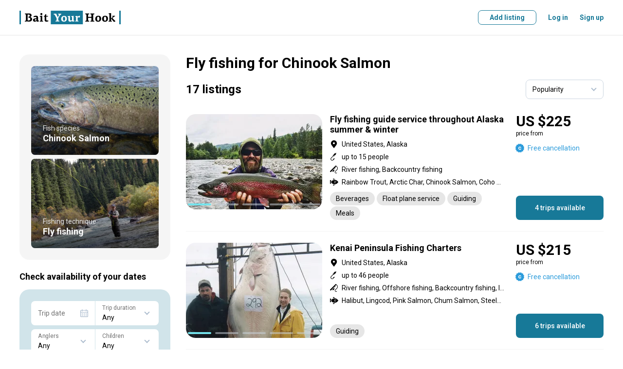

--- FILE ---
content_type: text/html; charset=utf-8
request_url: https://www.baityourhook.com/fly-fishing-offers-for-chinook-salmon
body_size: 276102
content:
<!doctype html>
<html data-n-head-ssr lang="en" data-n-head="%7B%22lang%22:%7B%22ssr%22:%22en%22%7D%7D">
  <head >
    <meta data-n-head="ssr" charset="utf-8"><meta data-n-head="ssr" name="viewport" content="width=device-width, initial-scale=1, user-scalable=no, maximum-scale=1"><meta data-n-head="ssr" data-hid="keywords" name="keywords" content="Fishing lodges, fishing lodge, fishing guides, fishing guide, fishing charters, fishing charter, fishing boat, book your fishing trip, fishing experience online, best fishing deals, fly fishing, bottom fishing, deep sea fishing, fishing with a float, sport fishing, light tackle, big game fishing"><meta data-n-head="ssr" data-hid="og:image" property="og:image" content="https://media.baityourhook.com/images/social-logo.png"><meta data-n-head="ssr" name="msapplication-TileColor" content="#ffffff"><meta data-n-head="ssr" name="msapplication-config" content="https://media.baityourhook.com/images/icons/browserconfig.xml"><meta data-n-head="ssr" name="theme-color" content="#ffffff"><meta data-n-head="ssr" name="format-detection" content="telephone=no"><meta data-n-head="ssr" data-hid="description" name="description" content="Check out selection of the Fly fishing trips for Chinook Salmon. All trips come with the Best Price Guarantee. Book your next adventure today!"><meta data-n-head="ssr" data-hid="og:description" property="og:description" content="Check out selection of the Fly fishing trips for Chinook Salmon. All trips come with the Best Price Guarantee. Book your next adventure today!"><meta data-n-head="ssr" data-hid="og:title" property="og:title" content="Fly fishing for Chinook Salmon"><title>Fly fishing for Chinook Salmon</title><link data-n-head="ssr" rel="preconnect" href="https://api.baityourhook.com/"><link data-n-head="ssr" rel="preconnect" href="https://media.baityourhook.com"><link data-n-head="ssr" rel="preconnect" href="https://media.baityourhook.com"><link data-n-head="ssr" rel="icon" type="image/x-icon" href="https://media.baityourhook.com/favicon.ico"><link data-n-head="ssr" rel="shortcut icon" href="https://media.baityourhook.com/favicon.ico"><link data-n-head="ssr" rel="apple-touch-icon" sizes="180x180" href="https://media.baityourhook.com/images/icons/apple-touch-icon.png"><link data-n-head="ssr" rel="icon" type="image/png" sizes="32x32" href="https://media.baityourhook.com/images/icons/favicon-32x32.png"><link data-n-head="ssr" rel="icon" type="image/png" sizes="16x16" href="https://media.baityourhook.com/images/icons/favicon-16x16.png"><link data-n-head="ssr" rel="manifest" href="https://media.baityourhook.com/images/icons/site.webmanifest"><link data-n-head="ssr" rel="mask-icon" href="https://media.baityourhook.com/images/icons/safari-pinned-tab.svg" color="#177998"><link data-n-head="ssr" data-hid="gf-prefetch" rel="dns-prefetch" href="https://fonts.gstatic.com/"><link data-n-head="ssr" data-hid="gf-preconnect" rel="preconnect" href="https://fonts.gstatic.com/" crossorigin=""><link data-n-head="ssr" data-hid="gf-preload" rel="preload" as="style" href="https://fonts.googleapis.com/css2?family=Roboto:wght@100;300;400;500;700&amp;display=swap"><script data-n-head="ssr" data-hid="gtm-script">if(!window._gtm_init){window._gtm_init=1;(function(w,n,d,m,e,p){w[d]=(w[d]==1||n[d]=='yes'||n[d]==1||n[m]==1||(w[e]&&w[e][p]&&w[e][p]()))?1:0})(window,navigator,'doNotTrack','msDoNotTrack','external','msTrackingProtectionEnabled');(function(w,d,s,l,x,y){w[x]={};w._gtm_inject=function(i){if(w.doNotTrack||w[x][i])return;w[x][i]=1;w[l]=w[l]||[];w[l].push({'gtm.start':new Date().getTime(),event:'gtm.js'});var f=d.getElementsByTagName(s)[0],j=d.createElement(s);j.async=true;j.src='https://www.googletagmanager.com/gtm.js?id='+i;f.parentNode.insertBefore(j,f);}})(window,document,'script','dataLayer','_gtm_ids','_gtm_inject')}</script><script data-n-head="ssr" data-hid="gf-script">(function(){var l=document.createElement('link');l.rel="stylesheet";l.href="https://fonts.googleapis.com/css2?family=Roboto:wght@100;300;400;500;700&display=swap";document.querySelector("head").appendChild(l);})();</script><noscript data-n-head="ssr" data-hid="gf-noscript"><link rel="stylesheet" href="https://fonts.googleapis.com/css2?family=Roboto:wght@100;300;400;500;700&display=swap"></noscript><link rel="preload" href="https://media.baityourhook.com/_nuxt/cb8ecc5.modern.js" as="script"><link rel="preload" href="https://media.baityourhook.com/_nuxt/49.4d47a10cca3028e05e25.js" as="script"><link rel="preload" href="https://media.baityourhook.com/_nuxt/122.0ecc04e02d58be76aafb.js" as="script"><link rel="preload" href="https://media.baityourhook.com/_nuxt/48.a84b5e1dba2eebfee10c.js" as="script"><link rel="preload" href="https://media.baityourhook.com/_nuxt/117.3c43b73abb7ffc8ed4ff.js" as="script"><link rel="preload" href="https://media.baityourhook.com/_nuxt/0.a9a438df9723fdea7cef.js" as="script"><link rel="preload" href="https://media.baityourhook.com/_nuxt/1.eca9e417a04dee8bdbf1.js" as="script"><link rel="preload" href="https://media.baityourhook.com/_nuxt/7.43fbd89d2a66dc2457c7.js" as="script"><link rel="preload" href="https://media.baityourhook.com/_nuxt/13.1745bec5df25ca256879.js" as="script"><link rel="preload" href="https://media.baityourhook.com/_nuxt/149.a7d11c16d69b12c89fa1.js" as="script"><link rel="preload" href="https://media.baityourhook.com/_nuxt/24.88dc37814e7946da84bd.js" as="script"><link rel="preload" href="https://media.baityourhook.com/_nuxt/3.6ef5fe7ca8f422b7d792.js" as="script"><link rel="preload" href="https://media.baityourhook.com/_nuxt/2.4fcfa665509a165df1e9.js" as="script"><style data-vue-ssr-id="d706d280:0 60197afc:0 3d12d966:0 28280b31:0 35b5116c:0 76675f7e:0 cabfe2a0:0 4a453bb0:0 6009dee8:0 1103e519:0 a26ebf9a:0 019c0c8e:0 4d176719:0 f57b3a9e:0 58ec8e4b:0 b8efdb9c:0 78460236:0 43fd4208:0 fa405b74:0 07c546ad:0">/*! tailwindcss v3.3.3 | MIT License | https://tailwindcss.com*/*,:after,:before{border:0 solid #e5e7eb;box-sizing:border-box}:after,:before{--tw-content:""}html{-webkit-text-size-adjust:100%;font-feature-settings:normal;font-family:ui-sans-serif,system-ui,-apple-system,Segoe UI,Roboto,Ubuntu,Cantarell,Noto Sans,sans-serif,BlinkMacSystemFont,"Segoe UI","Helvetica Neue",Arial,"Noto Sans","Apple Color Emoji","Segoe UI Emoji","Segoe UI Symbol","Noto Color Emoji";font-variation-settings:normal;line-height:1.5;-moz-tab-size:4;-o-tab-size:4;tab-size:4}body{line-height:inherit;margin:0}hr{border-top-width:1px;color:inherit;height:0}abbr:where([title]){text-decoration:underline;-webkit-text-decoration:underline dotted;text-decoration:underline dotted}h1,h2,h3,h4,h5,h6{font-size:inherit;font-weight:inherit}a{color:inherit;text-decoration:inherit}b,strong{font-weight:bolder}code,kbd,pre,samp{font-family:ui-monospace,SFMono-Regular,Menlo,Monaco,Consolas,"Liberation Mono","Courier New",monospace;font-size:1em}small{font-size:80%}sub,sup{font-size:75%;line-height:0;position:relative;vertical-align:baseline}sub{bottom:-.25em}sup{top:-.5em}table{border-collapse:collapse;border-color:inherit;text-indent:0}button,input,optgroup,select,textarea{font-feature-settings:inherit;color:inherit;font-family:inherit;font-size:100%;font-variation-settings:inherit;font-weight:inherit;line-height:inherit;margin:0;padding:0}button,select{text-transform:none}[type=button],[type=reset],[type=submit],button{-webkit-appearance:button;background-color:transparent;background-image:none}:-moz-focusring{outline:auto}:-moz-ui-invalid{box-shadow:none}progress{vertical-align:baseline}::-webkit-inner-spin-button,::-webkit-outer-spin-button{height:auto}[type=search]{-webkit-appearance:textfield;outline-offset:-2px}::-webkit-search-decoration{-webkit-appearance:none}::-webkit-file-upload-button{-webkit-appearance:button;font:inherit}summary{display:list-item}blockquote,dd,dl,figure,h1,h2,h3,h4,h5,h6,hr,p,pre{margin:0}fieldset{margin:0}fieldset,legend{padding:0}menu,ol,ul{list-style:none;margin:0;padding:0}dialog{padding:0}textarea{resize:vertical}input::-moz-placeholder,textarea::-moz-placeholder{color:#9ca3af;opacity:1}input::placeholder,textarea::placeholder{color:#9ca3af;opacity:1}[role=button],button{cursor:pointer}:disabled{cursor:default}audio,canvas,embed,iframe,img,object,svg,video{display:block;vertical-align:middle}img,video{height:auto;max-width:100%}[hidden]{display:none}*,:after,:before{--tw-border-spacing-x:0;--tw-border-spacing-y:0;--tw-translate-x:0;--tw-translate-y:0;--tw-rotate:0;--tw-skew-x:0;--tw-skew-y:0;--tw-scale-x:1;--tw-scale-y:1;--tw-pan-x: ;--tw-pan-y: ;--tw-pinch-zoom: ;--tw-scroll-snap-strictness:proximity;--tw-gradient-from-position: ;--tw-gradient-via-position: ;--tw-gradient-to-position: ;--tw-ordinal: ;--tw-slashed-zero: ;--tw-numeric-figure: ;--tw-numeric-spacing: ;--tw-numeric-fraction: ;--tw-ring-inset: ;--tw-ring-offset-width:0px;--tw-ring-offset-color:#fff;--tw-ring-color:rgba(59,130,246,.5);--tw-ring-offset-shadow:0 0 transparent;--tw-ring-shadow:0 0 transparent;--tw-shadow:0 0 transparent;--tw-shadow-colored:0 0 transparent;--tw-blur: ;--tw-brightness: ;--tw-contrast: ;--tw-grayscale: ;--tw-hue-rotate: ;--tw-invert: ;--tw-saturate: ;--tw-sepia: ;--tw-drop-shadow: ;--tw-backdrop-blur: ;--tw-backdrop-brightness: ;--tw-backdrop-contrast: ;--tw-backdrop-grayscale: ;--tw-backdrop-hue-rotate: ;--tw-backdrop-invert: ;--tw-backdrop-opacity: ;--tw-backdrop-saturate: ;--tw-backdrop-sepia: }::backdrop{--tw-border-spacing-x:0;--tw-border-spacing-y:0;--tw-translate-x:0;--tw-translate-y:0;--tw-rotate:0;--tw-skew-x:0;--tw-skew-y:0;--tw-scale-x:1;--tw-scale-y:1;--tw-pan-x: ;--tw-pan-y: ;--tw-pinch-zoom: ;--tw-scroll-snap-strictness:proximity;--tw-gradient-from-position: ;--tw-gradient-via-position: ;--tw-gradient-to-position: ;--tw-ordinal: ;--tw-slashed-zero: ;--tw-numeric-figure: ;--tw-numeric-spacing: ;--tw-numeric-fraction: ;--tw-ring-inset: ;--tw-ring-offset-width:0px;--tw-ring-offset-color:#fff;--tw-ring-color:rgba(59,130,246,.5);--tw-ring-offset-shadow:0 0 transparent;--tw-ring-shadow:0 0 transparent;--tw-shadow:0 0 transparent;--tw-shadow-colored:0 0 transparent;--tw-blur: ;--tw-brightness: ;--tw-contrast: ;--tw-grayscale: ;--tw-hue-rotate: ;--tw-invert: ;--tw-saturate: ;--tw-sepia: ;--tw-drop-shadow: ;--tw-backdrop-blur: ;--tw-backdrop-brightness: ;--tw-backdrop-contrast: ;--tw-backdrop-grayscale: ;--tw-backdrop-hue-rotate: ;--tw-backdrop-invert: ;--tw-backdrop-opacity: ;--tw-backdrop-saturate: ;--tw-backdrop-sepia: }.container{width:100%}@media (min-width:640px){.container{max-width:640px}}@media (min-width:768px){.container{max-width:768px}}@media (min-width:1024px){.container{max-width:1024px}}@media (min-width:1280px){.container{max-width:1280px}}@media (min-width:1536px){.container{max-width:1536px}}.pointer-events-none{pointer-events:none!important}.visible{visibility:visible!important}.invisible{visibility:hidden!important}.static{position:static!important}.fixed{position:fixed!important}.absolute{position:absolute!important}.relative{position:relative!important}.inset-0{bottom:0!important;left:0!important;top:0!important}.inset-0,.right-0{right:0!important}.right-2{right:.5rem!important}.right-4{right:1rem!important}.top-2{top:.5rem!important}.top-4{top:1rem!important}.z-10{z-index:10!important}.order-2{order:2!important}.order-3{order:3!important}.order-first{order:-9999!important}.col-auto{grid-column:auto!important}.m-0{margin:0!important}.-mx-4{margin-left:-1rem!important;margin-right:-1rem!important}.mx-1{margin-left:.25rem!important;margin-right:.25rem!important}.mx-2{margin-left:.5rem!important;margin-right:.5rem!important}.mx-4{margin-left:1rem!important;margin-right:1rem!important}.mx-auto{margin-left:auto!important;margin-right:auto!important}.mx-px{margin-left:1px!important;margin-right:1px!important}.my-1{margin-bottom:.25rem!important;margin-top:.25rem!important}.my-10{margin-bottom:2.5rem!important;margin-top:2.5rem!important}.my-2{margin-bottom:.5rem!important;margin-top:.5rem!important}.my-6{margin-bottom:1.5rem!important;margin-top:1.5rem!important}.-mb-1{margin-bottom:-.25rem!important}.-ml-0{margin-left:0!important}.-ml-0\.5{margin-left:-.125rem!important}.-ml-1{margin-left:-.25rem!important}.-ml-6{margin-left:-1.5rem!important}.-mr-px{margin-right:-1px!important}.-mt-1{margin-top:-.25rem!important}.-mt-2{margin-top:-.5rem!important}.-mt-4{margin-top:-1rem!important}.mb-0{margin-bottom:0!important}.mb-1{margin-bottom:.25rem!important}.mb-10{margin-bottom:2.5rem!important}.mb-12{margin-bottom:3rem!important}.mb-2{margin-bottom:.5rem!important}.mb-3{margin-bottom:.75rem!important}.mb-4{margin-bottom:1rem!important}.mb-5{margin-bottom:1.25rem!important}.mb-6{margin-bottom:1.5rem!important}.mb-8{margin-bottom:2rem!important}.ml-0{margin-left:0!important}.ml-1{margin-left:.25rem!important}.ml-12{margin-left:3rem!important}.ml-2{margin-left:.5rem!important}.ml-4{margin-left:1rem!important}.ml-6{margin-left:1.5rem!important}.ml-auto{margin-left:auto!important}.mr-0{margin-right:0!important}.mr-1{margin-right:.25rem!important}.mr-10{margin-right:2.5rem!important}.mr-12{margin-right:3rem!important}.mr-2{margin-right:.5rem!important}.mr-4{margin-right:1rem!important}.mr-6{margin-right:1.5rem!important}.mr-8{margin-right:2rem!important}.mt-0{margin-top:0!important}.mt-1{margin-top:.25rem!important}.mt-10{margin-top:2.5rem!important}.mt-2{margin-top:.5rem!important}.mt-3{margin-top:.75rem!important}.mt-4{margin-top:1rem!important}.mt-5{margin-top:1.25rem!important}.mt-6{margin-top:1.5rem!important}.mt-8{margin-top:2rem!important}.mt-auto{margin-top:auto!important}.block{display:block!important}.inline-block{display:inline-block!important}.inline{display:inline!important}.flex{display:flex!important}.inline-flex{display:inline-flex!important}.table{display:table!important}.contents{display:contents!important}.list-item{display:list-item!important}.hidden{display:none!important}.h-10{height:2.5rem!important}.h-full{height:100%!important}.max-h-6{max-height:1.5rem!important}.w-1\/3{width:33.333333%!important}.w-auto{width:auto!important}.w-full{width:100%!important}.min-w-0{min-width:0!important}.min-w-full{min-width:100%!important}.max-w-full{max-width:100%!important}.max-w-md{max-width:28rem!important}.max-w-sm{max-width:24rem!important}.max-w-xs{max-width:20rem!important}.flex-1{flex:1 1 0%!important}.flex-auto{flex:1 1 auto!important}.flex-none{flex:none!important}.flex-shrink{flex-shrink:1!important}.transform{transform:translate(var(--tw-translate-x),var(--tw-translate-y)) rotate(var(--tw-rotate)) skewX(var(--tw-skew-x)) skewY(var(--tw-skew-y)) scaleX(var(--tw-scale-x)) scaleY(var(--tw-scale-y))!important}.cursor-pointer{cursor:pointer!important}.resize{resize:both!important}.list-inside{list-style-position:inside!important}.list-disc{list-style-type:disc!important}.flex-col{flex-direction:column!important}.flex-col-reverse{flex-direction:column-reverse!important}.flex-wrap{flex-wrap:wrap!important}.items-start{align-items:flex-start!important}.items-end{align-items:flex-end!important}.items-center{align-items:center!important}.justify-start{justify-content:flex-start!important}.justify-end{justify-content:flex-end!important}.justify-center{justify-content:center!important}.justify-between{justify-content:space-between!important}.divide-y>:not([hidden])~:not([hidden]){--tw-divide-y-reverse:0!important;border-bottom-width:0!important;border-bottom-width:calc(1px*var(--tw-divide-y-reverse))!important;border-top-width:1px!important;border-top-width:calc(1px*(1 - var(--tw-divide-y-reverse)))!important}.divide-gray-200>:not([hidden])~:not([hidden]){--tw-divide-opacity:1!important;border-color:#e5e7eb!important;border-color:rgba(229,231,235,var(--tw-divide-opacity))!important}.overflow-hidden,.truncate{overflow:hidden!important}.truncate{text-overflow:ellipsis!important;white-space:nowrap!important}.whitespace-normal{white-space:normal!important}.whitespace-nowrap{white-space:nowrap!important}.whitespace-pre-line{white-space:pre-line!important}.break-normal{word-wrap:normal!important;word-break:normal!important}.border-b{border-bottom-width:1px!important}.border-t{border-top-width:1px!important}.border-gray{border-color:var(--gray)!important}.border-gray-lighter{border-color:var(--gray-lighter)!important}.bg-gray-50{--tw-bg-opacity:1!important;background-color:#f9fafb!important;background-color:rgba(249,250,251,var(--tw-bg-opacity))!important}.bg-primary-light{background-color:var(--primary-light)!important}.bg-warning-30{background-color:var(--warning-30)!important}.bg-white{--tw-bg-opacity:1!important;background-color:#fff!important;background-color:rgba(255,255,255,var(--tw-bg-opacity))!important}.bg-opacity-50{--tw-bg-opacity:0.5!important}.p-3{padding:.75rem!important}.p-4{padding:1rem!important}.p-6{padding:1.5rem!important}.px-3{padding-left:.75rem!important;padding-right:.75rem!important}.px-4{padding-left:1rem!important;padding-right:1rem!important}.px-6{padding-left:1.5rem!important;padding-right:1.5rem!important}.py-1{padding-bottom:.25rem!important;padding-top:.25rem!important}.py-3{padding-bottom:.75rem!important;padding-top:.75rem!important}.py-4{padding-bottom:1rem!important;padding-top:1rem!important}.py-5{padding-bottom:1.25rem!important;padding-top:1.25rem!important}.py-6{padding-bottom:1.5rem!important;padding-top:1.5rem!important}.py-8{padding-bottom:2rem!important;padding-top:2rem!important}.pb-0{padding-bottom:0!important}.pb-6{padding-bottom:1.5rem!important}.pb-px{padding-bottom:1px!important}.pr-4{padding-right:1rem!important}.pr-6{padding-right:1.5rem!important}.pt-1{padding-top:.25rem!important}.pt-16{padding-top:4rem!important}.pt-4{padding-top:1rem!important}.pt-5{padding-top:1.25rem!important}.pt-6{padding-top:1.5rem!important}.text-left{text-align:left!important}.text-center{text-align:center!important}.text-right{text-align:right!important}.align-top{vertical-align:top!important}.text-3xl{font-size:1.875rem!important;line-height:2.25rem!important}.text-base{font-size:1rem!important;line-height:1.5rem!important}.text-lg{font-size:1.125rem!important;line-height:1.75rem!important}.text-xs{font-size:.75rem!important;line-height:1rem!important}.font-bold{font-weight:700!important}.font-medium{font-weight:500!important}.font-normal{font-weight:400!important}.font-semibold{font-weight:600!important}.uppercase{text-transform:uppercase!important}.leading-3{line-height:.75rem!important}.leading-6{line-height:1.5rem!important}.leading-none{line-height:1!important}.tracking-wider{letter-spacing:.05em!important}.text-black{--tw-text-opacity:1!important;color:#000!important;color:rgba(0,0,0,var(--tw-text-opacity))!important}.text-gray{color:var(--gray)!important}.text-gray-500{--tw-text-opacity:1!important;color:#6b7280!important;color:rgba(107,114,128,var(--tw-text-opacity))!important}.text-gray-dark{color:var(--gray-dark)!important}.text-gray-light{color:var(--gray-light)!important}.text-gray-text{color:var(--gray-text)!important}.text-green-600{--tw-text-opacity:1!important;color:#16a34a!important;color:rgba(22,163,74,var(--tw-text-opacity))!important}.text-green-700{--tw-text-opacity:1!important;color:#15803d!important;color:rgba(21,128,61,var(--tw-text-opacity))!important}.text-orange-500{--tw-text-opacity:1!important;color:#f97316!important;color:rgba(249,115,22,var(--tw-text-opacity))!important}.text-primary{color:var(--primary)!important}.text-red-600{--tw-text-opacity:1!important;color:#dc2626!important;color:rgba(220,38,38,var(--tw-text-opacity))!important}.text-white{--tw-text-opacity:1!important;color:#fff!important;color:rgba(255,255,255,var(--tw-text-opacity))!important}.underline{text-decoration-line:underline!important}.line-through{text-decoration-line:line-through!important}.opacity-30{opacity:.3!important}.shadow-none{--tw-shadow:0 0 transparent!important;--tw-shadow-colored:0 0 transparent!important;box-shadow:0 0 transparent,0 0 transparent,0 0 transparent!important;box-shadow:0 0 transparent,0 0 transparent,var(--tw-shadow)!important;box-shadow:var(--tw-ring-offset-shadow,0 0 transparent),var(--tw-ring-shadow,0 0 transparent),var(--tw-shadow)!important}.outline{outline-style:solid!important}.blur{--tw-blur:blur(8px)!important;filter:blur(8px) var(--tw-brightness) var(--tw-contrast) var(--tw-grayscale) var(--tw-hue-rotate) var(--tw-invert) var(--tw-saturate) var(--tw-sepia) var(--tw-drop-shadow)!important}.blur,.filter{filter:var(--tw-blur) var(--tw-brightness) var(--tw-contrast) var(--tw-grayscale) var(--tw-hue-rotate) var(--tw-invert) var(--tw-saturate) var(--tw-sepia) var(--tw-drop-shadow)!important}.transition{transition-duration:.15s!important;transition-property:color,background-color,border-color,text-decoration-color,fill,stroke,opacity,box-shadow,transform,filter,-webkit-backdrop-filter!important;transition-property:color,background-color,border-color,text-decoration-color,fill,stroke,opacity,box-shadow,transform,filter,backdrop-filter!important;transition-property:color,background-color,border-color,text-decoration-color,fill,stroke,opacity,box-shadow,transform,filter,backdrop-filter,-webkit-backdrop-filter!important;transition-timing-function:cubic-bezier(.4,0,.2,1)!important}.rounded-2{border-radius:.5rem!important}.rounded-l-5{border-bottom-left-radius:1.25rem!important;border-top-left-radius:1.25rem!important}.rounded-r-5{border-bottom-right-radius:1.25rem!important;border-top-right-radius:1.25rem!important}.content{content:""!important}.nowrap{white-space:nowrap!important}.text-xxs{font-size:10px!important}.opacity-30{opacity:.3!important}.hover\:underline:hover{text-decoration-line:underline!important}.hover\:no-underline:hover{text-decoration-line:none!important}@media (min-width:640px){.sm\:mb-0{margin-bottom:0!important}.sm\:ml-4{margin-left:1rem!important}.sm\:ml-8{margin-left:2rem!important}.sm\:mr-4{margin-right:1rem!important}.sm\:block{display:block!important}.sm\:flex{display:flex!important}.sm\:flex-row{flex-direction:row!important}.sm\:text-lg{font-size:1.125rem!important;line-height:1.75rem!important}}@media (min-width:768px){.md\:order-none{order:0!important}.md\:mx-0{margin-left:0!important;margin-right:0!important}.md\:mx-2{margin-left:.5rem!important;margin-right:.5rem!important}.md\:mx-4{margin-left:1rem!important;margin-right:1rem!important}.md\:my-8{margin-bottom:2rem!important;margin-top:2rem!important}.md\:mb-0{margin-bottom:0!important}.md\:mb-1{margin-bottom:.25rem!important}.md\:mb-10{margin-bottom:2.5rem!important}.md\:mb-3{margin-bottom:.75rem!important}.md\:mb-4{margin-bottom:1rem!important}.md\:mb-5{margin-bottom:1.25rem!important}.md\:mb-6{margin-bottom:1.5rem!important}.md\:ml-0{margin-left:0!important}.md\:ml-16{margin-left:4rem!important}.md\:ml-4{margin-left:1rem!important}.md\:ml-6{margin-left:1.5rem!important}.md\:mr-0{margin-right:0!important}.md\:mr-2{margin-right:.5rem!important}.md\:mr-3{margin-right:.75rem!important}.md\:mr-4{margin-right:1rem!important}.md\:mr-6{margin-right:1.5rem!important}.md\:mr-8{margin-right:2rem!important}.md\:mt-0{margin-top:0!important}.md\:mt-10{margin-top:2.5rem!important}.md\:mt-2{margin-top:.5rem!important}.md\:mt-4{margin-top:1rem!important}.md\:mt-5{margin-top:1.25rem!important}.md\:mt-6{margin-top:1.5rem!important}.md\:mt-8{margin-top:2rem!important}.md\:block{display:block!important}.md\:inline{display:inline!important}.md\:flex{display:flex!important}.md\:hidden{display:none!important}.md\:w-1\/3{width:33.333333%!important}.md\:w-auto{width:auto!important}.md\:flex-auto{flex:1 1 auto!important}.md\:flex-row{flex-direction:row!important}.md\:flex-col{flex-direction:column!important}.md\:items-start{align-items:flex-start!important}.md\:items-end{align-items:flex-end!important}.md\:items-center{align-items:center!important}.md\:justify-between{justify-content:space-between!important}.md\:border-none{border-style:none!important}.md\:p-6{padding:1.5rem!important}.md\:px-0{padding-left:0!important;padding-right:0!important}.md\:py-10{padding-bottom:2.5rem!important;padding-top:2.5rem!important}.md\:py-16{padding-bottom:4rem!important;padding-top:4rem!important}.md\:pr-24{padding-right:6rem!important}.md\:pt-10{padding-top:2.5rem!important}.md\:text-center{text-align:center!important}.md\:text-sm{font-size:.875rem!important;line-height:1.25rem!important}.md\:rounded-5{border-radius:1.25rem!important}}@media (min-width:1024px){.lg\:ml-10{margin-left:2.5rem!important}.lg\:mr-6{margin-right:1.5rem!important}.lg\:mt-0{margin-top:0!important}.lg\:flex{display:flex!important}.lg\:w-1\/4{width:25%!important}.lg\:w-2\/3{width:66.666667%!important}}
aside,footer,header,main,nav,section{display:block}*{-webkit-tap-highlight-color:rgba(0,0,0,0);margin:0;outline:none!important;padding:0}*,:after,:before{box-sizing:border-box}body,html{-webkit-font-smoothing:antialiased;-webkit-text-size-adjust:100%;-webkit-overflow-scrolling:touch;word-wrap:break-word;cursor:default;font-size-adjust:none;height:100vh;-webkit-hyphens:auto;hyphens:auto;position:relative;word-break:break-word}table{border-collapse:collapse}td{vertical-align:middle}img{border:none;color:transparent}img,svg{display:block}textarea{resize:none}pre{line-height:normal;white-space:pre-wrap}::-ms-clear{display:none}input,select,textarea{border-radius:0;color:#000}button{background:none;border:none;cursor:pointer}input[type=number]{-moz-appearance:textfield}input[type=number]::-webkit-inner-spin-button,input[type=number]::-webkit-outer-spin-button{-webkit-appearance:none;margin:0}hr{border-color:#e6e6e6;border-color:var(--gray-light);margin-bottom:1.5rem;margin-top:1.5rem}@media screen and (max-width:767px){hr{margin-bottom:1rem;margin-top:1rem}}:root{--gray:#cbd5e0;--gray-light:#e6e6e6;--gray-lighter:#f5f5f5;--gray-text:#717171;--gray-dark:#666;--primary:#177998;--primary-light:#f3f8fa;--primary-dark:#145266;--secondary:#74e3ec;--warning:#fcb707;--warning-light:#fffbf3;--warning-30:#fee9b5}html{font-size:16px}body{font:14px/20px Roboto,sans-serif}body.fixed{left:0;position:fixed;right:0}#__layout,#__nuxt{display:inline}a,button,label{cursor:pointer}a,button{color:currentColor;-webkit-text-decoration:none;text-decoration:none;transition:.3s}::-webkit-scrollbar{height:6px;width:6px}::-webkit-scrollbar-track{background:transparent;border-radius:5px}::-webkit-scrollbar-thumb{background:rgba(0,0,0,.3);border-radius:5px}::-webkit-scrollbar-thumb:hover{background:rgba(0,0,0,.5)}h1,h2{font:700 30px/36px Roboto,sans-serif;margin-bottom:1.5rem}@media screen and (max-width:767px){h1,h2{font:700 24px Roboto,sans-serif}}h2{margin-bottom:1.25rem}@media screen and (max-width:767px){h2{margin-bottom:1rem}}h3{font:700 18px Roboto,sans-serif;margin-bottom:1rem}.container{margin:0 auto;max-width:1248px;padding:0 24px;width:100%}@media screen and (max-width:767px){.container{padding:0 16px}}.container-md{margin:0 auto;max-width:1048px;padding:0 24px;width:100%}@media screen and (max-width:767px){.container-md{padding:0 16px}}.container-narrow{margin:0 auto;max-width:848px;padding:0 24px;width:100%}@media screen and (max-width:767px){.container-narrow{padding:0 16px}}.container-700{margin:0 auto;max-width:748px;padding:0 24px;width:100%}@media screen and (max-width:767px){.container-700{padding:0 16px}}.container-sm{margin:0 auto;max-width:548px;padding:0 24px;width:100%}@media screen and (max-width:767px){.container-sm{padding:0 16px}}.row{align-items:normal;display:flex;flex-direction:row;flex-wrap:nowrap;justify-content:normal;width:100%}.row>.col-auto{width:auto}.col{flex:1 1 auto}.col+.col{margin-left:24px}@media screen and (max-width:767px){.col+.col{margin-left:0}}.flex-wrap{flex-wrap:wrap!important}.flex-center{justify-content:center}.flex-center,.flex-center-between{align-items:center;display:flex;flex-direction:row;flex-wrap:nowrap}.flex-center-between{justify-content:space-between}.flex-between{align-items:flex-start;justify-content:space-between}.flex-align-stretch,.flex-between{display:flex;flex-direction:row;flex-wrap:nowrap}.flex-align-stretch{align-items:stretch;justify-content:normal}.flex-align-center{align-items:center;display:flex;flex-direction:row;flex-wrap:nowrap;justify-content:normal}.flex-column{flex-direction:column}.flex-column-reverse{flex-direction:column-reverse}@media screen and (max-width:767px){.flex-column-sm{flex-direction:column}.flex-column-reverse-sm,.flex-column-sm{align-items:normal;display:flex;flex-wrap:nowrap;justify-content:normal}.flex-column-reverse-sm{flex-direction:column-reverse}}@media screen and (max-width:1023px){.flex-column-md{flex-direction:column}.flex-column-md,.flex-column-reverse-md{align-items:normal;display:flex;flex-wrap:nowrap;justify-content:normal}.flex-column-reverse-md{flex-direction:column-reverse}}.fluid{flex:1 1 auto}.no-fluid{flex:0 0 auto}.layout-content{flex:1 1 auto;min-width:0;padding-bottom:2.5rem;padding-top:2.5rem}@media screen and (max-width:767px){.layout-content{padding-bottom:1.25rem;padding-top:1.25rem}}.mt-auto{margin-top:auto}.mb-auto{margin-bottom:auto}.ml-auto{margin-left:auto}.mr-auto{margin-right:auto}.col-1{width:100%}.col-2{width:50%}.col-3{width:33.33333333%}.col-4{width:25%}.col-5{width:20%}.col-6{width:16.66666667%}@media screen and (max-width:767px){.col-1-sm{width:100%}.col-2-sm{width:50%}.col-3-sm{width:33.33333333%}.col-4-sm{width:25%}.col-5-sm{width:20%}.col-6-sm{width:16.66666667%}}.dn{display:none!important}@media screen and (max-width:767px){.dn-sm{display:none!important}}@media screen and (min-width:768px){.dn-sm-up{display:none!important}}@media screen and (max-width:1023px){.dn-md{display:none!important}}@media screen and (min-width:1024px){.dn-md-up{display:none!important}}.dib{display:inline-block!important}.text{font:14px/24px Roboto,sans-serif;-webkit-hyphens:none;hyphens:none}.text a{-webkit-text-decoration:underline;text-decoration:underline}html:not(.touch) .text a:hover{-webkit-text-decoration:none;text-decoration:none}.text p{margin-bottom:16px}.text .list{margin-bottom:8px}.list{list-style:none}.list li{padding-left:13px;position:relative}.list li:before{background:currentColor;border-radius:50%;content:"";height:5px;left:0;opacity:.7;position:absolute;top:8px;width:5px}.text-left{text-align:left!important}.text-right{text-align:right!important}.text-center{text-align:center!important}.text-accent{color:#717171;font:12px/16px Roboto,sans-serif}.text-accent a{color:#177998}html:not(.touch) .text-accent a:hover{-webkit-text-decoration:underline;text-decoration:underline}.text-primary{color:#177998}.text-blue{color:#2d9cdb}.text-gray{color:#717171!important}.text-nowrap{white-space:nowrap!important}.table{border:none;border-collapse:collapse;border-radius:.5rem;box-shadow:0 0 0 1px #cbd5e0;width:100%}.table__wrapper{align-items:normal;display:flex;flex-direction:row;flex-wrap:nowrap;justify-content:normal;overflow:auto;padding:1px 1px 16px}.table__wrapper:after{content:"";flex:0 0 1px}.table thead tr{border-bottom:1px solid #cbd5e0}.table tbody tr{transition:.3s}.table tbody tr:hover{background:#f5f5f5}.table tr+tr{border-top:1px solid #cbd5e0}.table th{padding:16px 20px;text-align:left}.table th+.table th{padding-left:0}.table td{padding:16px 20px;vertical-align:center}.table td+.table td{padding-left:0}.hint{align-items:center;border:1px solid #000;border-radius:50%;color:#000;display:flex;flex-direction:row;flex-wrap:nowrap;font:500 12px Roboto,sans-serif;height:16px;justify-content:center;margin-left:8px;width:16px}.hint:before{content:"?"}.hint__bubble{background:rgba(10,56,70,.95);border-radius:4px;color:hsla(0,0%,100%,.7);font:12px/18px Roboto,sans-serif;left:0;max-width:280px;opacity:0;padding:12px 16px;pointer-events:none;position:absolute;top:calc(100% + 4px);transform:translate3d(0,-10px,0);transition:.3s;visibility:hidden;z-index:10}.hint__bubble-title{color:#fff;font-weight:700}.hint:hover+.hint__bubble{opacity:1;transform:translateZ(0);visibility:visible}.google-btn{opacity:.01;padding-top:3px;position:relative}.google-btn,.google-btn div[role=button],.google-btn iframe{bottom:0;height:100%;left:0;margin-bottom:0!important;margin-top:0!important;margin:auto;position:absolute;right:0;top:0;width:100%}.google-btn>div{position:static!important}
.nuxt-progress{background-color:#177998;height:2px;left:0;opacity:1;position:fixed;right:0;top:0;transition:width .1s,opacity .4s;width:0;z-index:999999}.nuxt-progress.nuxt-progress-notransition{transition:none}.nuxt-progress-failed{background-color:red}
.public-layout[data-v-56987648]{display:flex;flex:none;flex-direction:column;justify-content:flex-start;min-height:100%;width:100%}.public-layout__header[data-v-56987648]{--tw-bg-opacity:1;background-color:#fff;background-color:rgba(255,255,255,var(--tw-bg-opacity));box-shadow:0 1px 0 #e6e6e6;padding-bottom:1rem;padding-top:1rem;position:relative;transition:.3s;z-index:21}@media screen and (max-width:767px){.public-layout__header[data-v-56987648]{padding-bottom:.75rem;padding-top:.75rem}}.public-layout__header .container[data-v-56987648]{align-items:center;display:flex;height:2.5rem;justify-content:space-between}.public-layout__header--absolute[data-v-56987648]{--tw-text-opacity:1;--tw-shadow:0 0 transparent;--tw-shadow-colored:0 0 transparent;background-color:transparent;box-shadow:0 0 transparent,0 0 transparent,0 0 transparent;box-shadow:0 0 transparent,0 0 transparent,var(--tw-shadow);box-shadow:var(--tw-ring-offset-shadow,0 0 transparent),var(--tw-ring-shadow,0 0 transparent),var(--tw-shadow);color:#fff;color:rgba(255,255,255,var(--tw-text-opacity))}.public-layout__main[data-v-56987648]{display:flex;flex:1 1 100%;height:100%;position:relative;width:100%}.public-layout__cookie[data-v-56987648]{--tw-text-opacity:1;-webkit-backdrop-filter:blur(10px);backdrop-filter:blur(10px);background:rgba(0,0,0,.8);bottom:0;color:#fff;color:rgba(255,255,255,var(--tw-text-opacity));left:0;padding-bottom:.75rem;padding-top:.75rem;position:fixed;right:0;z-index:30}.public-layout__cookie__text[data-v-56987648]{padding-right:2.5rem;position:relative}.public-layout__cookie__text-link[data-v-56987648]{color:var(--secondary)}.public-layout__cookie__text-link[data-v-56987648]:hover{text-decoration-line:underline}.public-layout__cookie__close[data-v-56987648]{--tw-text-opacity:1!important;color:#fff!important;color:rgba(255,255,255,var(--tw-text-opacity))!important;opacity:.7;position:absolute;right:0;top:50%;transform:translateY(-50%)}.public-layout__cookie__close[data-v-56987648]:hover{opacity:1}
.layout-logo{display:block;flex-shrink:0;height:28px;max-width:208px;position:relative;width:208px}.layout-logo__svg{height:auto;width:100%}.layout-logo path{transition:.3s}.layout-logo--light path:first-child{fill:#74e3ec}.layout-logo--light path:nth-child(2){fill:#000}.layout-logo--light path:nth-child(3){fill:#fff}.layout-logo--x-mas:before{background:url(https://media.baityourhook.com/_nuxt/e946b9709e090ee578d927c27c5211f0.svg) no-repeat 50%/contain;content:"";filter:drop-shadow(0 0 2px rgba(0,0,0,.2));height:35px;left:96px;position:absolute;top:-23px;width:49px}@media screen and (max-width:767px){.layout-logo--x-mas:before{height:0;left:50%;padding-top:16%;top:0;transform:translate(-10%,-66%);width:22%}.layout-logo{height:auto;width:50%}}
.landing-second-page{min-height:70vh}.landing-second-page__result{min-height:740px;padding-left:calc(310px + 2rem);position:relative}@media screen and (max-width:1100px){.landing-second-page__result{min-height:0;padding-left:0}}.landing-second-page__title{font-size:24px;margin-bottom:0}.landing-second-page__sort{overflow:hidden;width:160px}.landing-second-page__list{transition:.3s}.landing-second-page__list--loading{opacity:.4;pointer-events:none}.landing-second-page__empty{border-radius:1.25rem;box-shadow:inset 0 0 0 1px var(--gray-light);margin-bottom:2.5rem;padding:4rem 2.5rem;text-align:center}@media screen and (max-width:767px){.landing-second-page__empty{border-radius:.5rem;padding:1.5rem 1rem}}.landing-second-page__empty:before{background:url(https://media.baityourhook.com/_nuxt/87e8ee466bf874b89be2a3993bb3d461.svg) no-repeat;content:"";display:block;flex:none;height:60px;margin-bottom:1rem;margin-left:auto;margin-right:auto;width:60px}@media screen and (max-width:767px){.landing-second-page__empty:before{margin-bottom:.5rem}}.landing-second-page__search{border-radius:1.25rem;box-shadow:inset 0 0 0 1px var(--gray-light);margin-bottom:2.5rem;padding:4rem 2.5rem;text-align:center}@media screen and (max-width:767px){.landing-second-page__search{border-radius:.5rem;padding:1.5rem 1rem}}.landing-second-page__search:before{background:url(https://media.baityourhook.com/_nuxt/6f3f189355205d8cd30a6af86a19ff8e.svg) no-repeat;content:"";display:block;flex:none;height:60px;margin-bottom:1rem;margin-left:auto;margin-right:auto;width:60px}.landing-second-page__load{display:flex;justify-content:center;padding-bottom:2.5rem;padding-top:2.5rem}@media screen and (max-width:767px){.landing-second-page__load{padding-bottom:1rem;padding-top:1rem}}.landing-second-page__loader{left:50%;margin-left:167px;pointer-events:none;position:fixed!important;top:50%;transform:perspective(1px) translate3d(-50%,-50%,0);z-index:12}@media screen and (max-width:1100px){.landing-second-page__loader{margin-left:0}}@media screen and (max-width:767px){.landing-second-page--map .landing-second-page__map{border-radius:0!important;bottom:0!important;height:auto!important;left:0!important;position:fixed!important;right:0!important;top:0!important;z-index:12}.landing-second-page--map .landing-second-page__map .vue-map-container{height:100%;margin:0}}
.landing-filters{bottom:0;left:0;position:absolute;top:0;width:310px}.landing-filters__main{background:#d1e4ea;border-radius:1.25rem;padding:1.5rem}.landing-filters__pair{flex:1 1 auto;width:50%}.landing-filters__pair:first-child .field__input-box{border-bottom-right-radius:0;border-top-right-radius:0}.landing-filters__pair:last-child .field__input-box{border-bottom-left-radius:0;border-top-left-radius:0}.landing-filters__pair:last-child{margin-left:1px}.landing-filters__cards{background-color:var(--gray-lighter);border-radius:1.25rem;margin-bottom:1.5rem;padding:1.5rem}@media screen and (max-width:767px){.landing-filters__cards{display:block!important}}.landing-filters__card{background:#e6e6e6;border-radius:.5rem;display:block;flex:none;font-size:.875rem;font-weight:400;line-height:1.25rem;line-height:1.5;margin-bottom:0;overflow:hidden;position:relative;transform:translateZ(0)}.landing-filters__card+.landing-filters__card{margin-top:.5rem}@media screen and (max-width:767px){.landing-filters__card+.landing-filters__card{margin-left:0!important;margin-top:.5rem!important}}.landing-filters__card:before{content:"";display:block;padding-top:70%}.landing-filters__card:after{background-image:linear-gradient(180deg,transparent 30%,rgba(0,0,0,.6));bottom:0;content:"";left:0;margin:auto;position:absolute;right:0;top:0;transform:translateY(100%);transition:.3s}.landing-filters__card__link{display:block}.landing-filters__card__img{bottom:0;left:0;margin:auto;min-height:100%;min-width:100%;-o-object-fit:cover;object-fit:cover;position:absolute;right:0;top:0;transition:1s}.landing-filters__card__over{background-image:linear-gradient(180deg,transparent,rgba(0,0,0,.6));bottom:0;display:flex;flex-direction:column;height:70%;left:0;padding-bottom:1.5rem;padding-left:1.5rem;padding-right:1.5rem;position:absolute;right:0;z-index:2}.landing-filters__card__title{--tw-text-opacity:1;color:#fff;color:rgba(255,255,255,var(--tw-text-opacity));font:700 18px/20px Roboto,sans-serif;max-height:40px;overflow:hidden}.landing-filters__card__type{color:var(--gray-light);margin-top:auto}html:not(.touch) .landing-filters__card:hover:after{transform:translateY(0)}html:not(.touch) .landing-filters__card:hover .landing-filters__card__img{transform:scale(1.2)}.landing-filters__overlay{-webkit-backdrop-filter:blur(5px);backdrop-filter:blur(5px);background:rgba(10,56,70,.7);bottom:0;cursor:pointer;display:none;left:0;opacity:0;position:fixed;right:0;top:0;transform:translateZ(0);transition:.5s;visibility:hidden;will-change:opacity;z-index:20}.landing-filters__close{--tw-text-opacity:1;background-color:transparent;border-radius:9999px;border-style:none;color:#fff;color:rgba(255,255,255,var(--tw-text-opacity));height:40px;position:absolute;right:16px;top:16px;transform:rotate(45deg);transition:.3s;width:40px;z-index:10}.landing-filters__close:after,.landing-filters__close:before{background:currentColor;border-radius:2px;content:"";left:50%;position:absolute;top:50%;transform:perspective(1px) translate3d(-50%,-50%,0)}.landing-filters__close:before{height:2px;width:22px}.landing-filters__close:after{height:22px;width:2px}html:not(.touch) .landing-filters__close:hover{--tw-bg-opacity:1;--tw-text-opacity:1;background-color:#fff;background-color:rgba(255,255,255,var(--tw-bg-opacity));color:#000;color:rgba(0,0,0,var(--tw-text-opacity))}@media screen and (max-width:767px){.landing-filters__close{right:8px;top:8px}}.landing-filters__panel{position:sticky;top:24px}@media screen and (max-width:1100px){.landing-filters{position:static;width:100%}.landing-filters__main{background-color:transparent;border-radius:0;padding:0}.landing-filters__pair:last-child{margin-left:-1px}.landing-filters__cards{background-color:transparent;border-radius:0;display:flex;padding:0}.landing-filters__card{--tw-bg-opacity:1;background-color:#fff;background-color:rgba(255,255,255,var(--tw-bg-opacity));box-shadow:inset 0 0 0 1px var(--gray-light);flex:1 1 0%}.landing-filters__card+.landing-filters__card{margin-left:1rem;margin-top:0}.landing-filters__card:after,.landing-filters__card:before{content:none}.landing-filters__card__link{align-items:center;display:flex}.landing-filters__card__img{flex:none;height:auto;margin:0;min-height:0;min-width:0;position:relative;transform:none!important;width:100px}.landing-filters__card__over{background-image:none;height:auto;padding:0 1rem;position:relative}.landing-filters__card__title{--tw-text-opacity:1;color:#000;color:rgba(0,0,0,var(--tw-text-opacity))}.landing-filters__card__type{color:var(--gray-text)}.landing-filters__stick{--tw-bg-opacity:1;background-color:#fff;background-color:rgba(255,255,255,var(--tw-bg-opacity));bottom:0;box-shadow:0 -1px 0 #e6e6e6;left:0;padding:.75rem 1rem;position:fixed;right:0;transition:.3s;z-index:20}.landing-filters__stick--hide{opacity:0;pointer-events:none;transform:translate3d(0,110%,0)}.landing-filters__overlay{display:block}.landing-filters__panel{--tw-bg-opacity:1;background-color:#fff;background-color:rgba(255,255,255,var(--tw-bg-opacity));border-top-left-radius:1.25rem;border-top-right-radius:1.25rem;bottom:0;box-shadow:0 2px 8px rgba(0,0,0,.1),0 0 2px rgba(0,0,0,.05),0 0;left:0;margin-left:auto;margin-right:auto;max-width:380px;padding:1.25rem 1rem .75rem;position:fixed;right:0;text-align:center;top:auto;transform:translate3d(0,110%,0);transition:.3s;will-change:transform,visibility;z-index:30}.landing-filters--open .landing-filters__toggle,.landing-filters__panel{visibility:hidden}.landing-filters--open .landing-filters__toggle{transform:translate3d(0,100%,0)}.landing-filters--open .landing-filters__overlay{opacity:1;visibility:visible}.landing-filters--open .landing-filters__panel{transform:translateZ(0);visibility:visible}}
.select{cursor:pointer}.select:after{border:solid #abbbcd;border-width:0 2px 2px 0;content:"";height:8px;pointer-events:none;position:absolute;right:1.25rem;top:50%;transform:translateY(-75%) rotate(45deg);width:8px}.select input{cursor:pointer}.select__input{overflow:hidden!important;padding-right:2.5rem!important;text-overflow:ellipsis!important;white-space:nowrap!important}.select--inline:after{height:7px;right:4px;width:7px}.select--inline .select__input{border-bottom:1px solid #e6e6e6;border-radius:0;min-width:80px;overflow:hidden!important;padding-bottom:0!important;padding-right:1.25rem!important;padding-top:0!important;text-overflow:ellipsis!important;white-space:nowrap!important;width:-moz-max-content!important;width:max-content!important}.select--inline .field__input-box{border:none}.select.field--small:after{right:1rem}.select.field--small .select__input{padding-right:2.25rem!important}
.field{margin-bottom:1.5rem;transform:translateZ(0)}.field,.field__row{position:relative}.field__row{align-items:center;display:flex}.field__label{color:#717171;font:14px/20px Roboto,sans-serif;margin-left:.75rem;margin-right:.75rem;max-width:calc(100% - 32px);pointer-events:none;position:absolute;top:15px;transform:translateZ(0);transform-origin:top left}.field__label,.field__label-text{transition:.3s}.field__label-text{display:inline-block;max-width:100%;overflow:hidden;text-overflow:ellipsis;transform-origin:0 50%;vertical-align:top;white-space:nowrap}.field__input{display:flex;flex:1 1 100%;min-width:0;padding:2px;position:relative}.field__input input,.field__input select,.field__input textarea{background-color:transparent;border-radius:.5rem;border-style:none;color:#000;display:block;flex:1 1 auto;font:14px Roboto,sans-serif;height:46px;padding:24px 12px 6px;transform:translateZ(0);width:100%;will-change:font-size,transform}.field__input input:focus~.field__input-box,.field__input select:focus~.field__input-box,.field__input textarea:focus~.field__input-box{background:#f3f8fa;border-color:#177998}.field__input input{word-wrap:normal;box-shadow:inset 0 0 0 30px #fff;-webkit-hyphens:none;hyphens:none;transition:.3s;word-break:normal}.field__input input:focus{box-shadow:inset 0 0 0 30px #f3f8fa}.field__input textarea{max-height:200px;min-height:70px}.field__input textarea+.field__label{background:#fff;left:.125rem;max-width:none;padding:4px 0 2px;right:.125rem;top:12px}.field__input textarea:focus+.field__label{background:#f3f8fa}.field__input select{-webkit-appearance:none;-moz-appearance:none;appearance:none}@-moz-document url-prefix(){.field__input select{padding:24px 8px 6px}}.field__input-box{--tw-bg-opacity:1;background-color:#fff;background-color:rgba(255,255,255,var(--tw-bg-opacity));border-color:var(--gray);border-radius:.5rem;border-width:1px;bottom:0;left:0;position:fixed;right:0;top:0;transition:.3s;z-index:-1}.field__input.invalid .field__input-box,.field__input.invalid input,.field__input.invalid select,.field__input.invalid textarea{border-color:#db2828}.field__input input:focus+.field__label,.field__input select:focus+.field__label,.field__input textarea:focus+.field__label,.field__input.filled .field__label{transform:translate3d(0,-11px,0)}.field__input input:focus+.field__label .field__label-text,.field__input select:focus+.field__label .field__label-text,.field__input textarea:focus+.field__label .field__label-text,.field__input.filled .field__label .field__label-text{transform:scale(.85714286)}.field__error{color:#db2828;font:12px/14px Roboto,sans-serif;left:0;margin-top:2px;position:absolute;text-align:left;top:100%}.field .field__loader{position:absolute;right:13px;top:50%;transform:translateY(-50%)}.field__unit{background:#177998;border-radius:5px;color:#fff;flex:none;font:500 14px/46px Roboto,sans-serif;height:44px;margin-left:3px;position:relative;text-align:center;width:44px}.field--disabled{pointer-events:none}.field--disabled .field__input-box{background-color:var(--gray-lighter)}.field--disabled .field__input input{box-shadow:inset 0 0 0 30px #f5f5f5}.field--inline,.field--no-indent{margin-bottom:0}.field--no-border .field__input-box{border-color:transparent!important}.field--no-label>.field__row>.field__input>input,.field--no-label>.field__row>.field__input>select,.field--no-label>.field__row>.field__input>textarea{padding-top:6px}.field--inline .field__input input{height:1.5rem;padding:0}.field--inline .field__input input:focus{box-shadow:inset 0 0 0 30px #fff}.field--inline .field__input-box{background:none!important;border-radius:0;border-width:0 0 1px}.field--outline .field__input input{--tw-text-opacity:1;--tw-shadow:0 0 transparent;--tw-shadow-colored:0 0 transparent;box-shadow:0 0 transparent,0 0 transparent,0 0 transparent;box-shadow:0 0 transparent,0 0 transparent,var(--tw-shadow);box-shadow:var(--tw-ring-offset-shadow,0 0 transparent),var(--tw-ring-shadow,0 0 transparent),var(--tw-shadow);color:#fff;color:rgba(255,255,255,var(--tw-text-opacity))}.field--outline .field__input-box{background:none!important;border-color:hsla(0,0%,100%,.2)}.field--autogrow .field__input textarea{line-height:20px;min-height:46px;padding:14px 12px 10px}.field--small .field__input input,.field--small .field__input select{height:36px;padding-left:.75rem;padding-right:.75rem;padding-top:1.25rem}.field--small .field__label{margin-left:.75rem;margin-right:.75rem;top:12px}@media screen and (min-width:768px){.field--large .field__input input,.field--large .field__input select{height:60px;padding-left:1rem;padding-right:1rem}.field--large .field__label{margin-left:1rem;margin-right:1rem;top:22px}}
.dropdown-options{border-radius:.5rem;max-height:336px;overflow:auto}.dropdown-options__item{cursor:pointer;font:14px/32px Roboto,sans-serif;overflow:hidden;padding-left:.75rem;padding-right:.75rem;text-overflow:ellipsis;white-space:nowrap}.dropdown-options__item--active{background:#f3f8fa}.dropdown-options__item--selected{background:#177998;color:#fff}.dropdown-options__empty{font:14px/32px Roboto,sans-serif;overflow:hidden;padding-left:.75rem;padding-right:.75rem;text-overflow:ellipsis;white-space:nowrap}
.dropdown{background:#fff;border-radius:.5rem;box-shadow:0 2px 8px rgba(0,0,0,.1),0 0 2px rgba(0,0,0,.05),0 0;margin:2px 0;position:fixed;transition:transform .3s,opacity .3s;will-change:transform,opacity;z-index:10001}.dropdown.v-enter-active,.dropdown.v-leave-active{opacity:1;transform:translateZ(0)}.dropdown.v-enter{opacity:0;transform:translate3d(0,-10px,0)}.dropdown.dropdown--up.v-enter{transform:translate3d(0,10px,0)}.dropdown.v-leave-to{opacity:0}.dropdown.v-enter,.dropdown.v-leave-to{pointer-events:none}
.listing-item{--tw-text-opacity:1;color:#000;color:rgba(0,0,0,var(--tw-text-opacity));display:flex;font-size:.875rem;line-height:1.25rem;margin-bottom:-1px;margin-top:-1px;padding-bottom:1.5rem;padding-top:1.5rem;position:relative;text-align:left}@media screen and (max-width:767px){.listing-item{margin-left:-1rem;margin-right:-1rem;padding:1.25rem 1rem}}.listing-item+.listing-item:before{border-top:1px solid #f5f5f5;content:"";left:0;position:absolute;right:0;top:0}@media screen and (max-width:767px){.listing-item+.listing-item:before{left:1rem;right:1rem}}.listing-item__hover{background-color:var(--gray-lighter);border-radius:30px;bottom:0;left:-1.5rem;opacity:0;position:absolute;right:-1.5rem;top:0;transition:.3s}@media screen and (max-width:767px){.listing-item__hover{display:none}}.listing-item:hover .listing-item__hover{opacity:1}.listing-item:hover .listing-item__title{text-decoration-line:underline}.listing-item__link{bottom:0;left:0;margin:auto;position:absolute;right:0;top:0;z-index:2}.listing-item__photos{flex:0 0 280px;margin-right:1rem;position:relative;z-index:3}@media screen and (max-width:767px){.listing-item__photos{flex:0 0 150px}}.listing-item__photos .photos-preview{border-radius:1.25rem}@media screen and (max-width:767px){.listing-item__photos .photos-preview{border-radius:.5rem}}.listing-item__cont{display:flex;flex:1 1 auto;min-width:0;position:relative}@media screen and (max-width:767px){.listing-item__cont{flex-direction:column}}.listing-item__desc{display:flex;flex:1 1 auto;flex-direction:column;overflow:hidden}@media screen and (max-width:767px){.listing-item__desc{margin-bottom:.5rem}}.listing-item__title{font:700 18px Roboto,sans-serif;margin-bottom:.5rem}@media screen and (max-width:767px){.listing-item__title{font-size:14px;line-height:20px;margin-bottom:.25rem;max-height:60px;overflow:hidden}}.listing-item__reviews{margin-bottom:.5rem;margin-top:-.25rem}@media screen and (max-width:767px){.listing-item__reviews{margin-bottom:.25rem;margin-top:0}}.listing-item__info{align-items:center;display:flex;margin-bottom:.125rem}@media screen and (max-width:767px){.listing-item__info{margin-bottom:0}.listing-item__info:nth-child(n+3){display:none}}.listing-item__info .icon{margin-left:-.25rem;margin-right:.25rem}.listing-item__info-value{max-width:100%;min-width:0;overflow:hidden;text-overflow:ellipsis;white-space:nowrap}.listing-item__tags{display:flex;flex-wrap:wrap;margin-top:auto;max-height:64px;overflow:hidden;padding-top:.25rem}@media screen and (max-width:767px){.listing-item__tags{display:none}}.listing-item__tags-item{background:#e6e6e6;border-radius:14px;flex:none;font:14px/28px Roboto,sans-serif;margin-right:.25rem;margin-top:.125rem;max-width:100%;overflow:hidden;padding-left:.75rem;padding-right:.75rem;text-overflow:ellipsis;white-space:nowrap}.listing-item__order{display:flex;flex:0 0 180px;flex-direction:column;margin-left:1.5rem;min-width:0}@media screen and (max-width:1023px){.listing-item__order{flex:0 0 150px}}@media screen and (max-width:767px){.listing-item__order{flex:none;flex-direction:column-reverse;margin-left:0;margin-top:auto}}.listing-item__price{margin-bottom:.5rem}.listing-item__price,.listing-item__price-value{overflow:hidden;text-overflow:ellipsis;white-space:nowrap}.listing-item__price-value{font:700 30px/30px Roboto,sans-serif}@media screen and (max-width:767px){.listing-item__price-value{font:700 24px/24px Roboto,sans-serif}}.listing-item__price-label{font-size:12px}@media screen and (max-width:767px){.listing-item__price{display:flex;flex-direction:column-reverse;margin:0}}.listing-item__cancellation-icon{margin-left:-.25rem;margin-right:.25rem}@media screen and (max-width:767px){.listing-item__cancellation{font-size:12px}.listing-item__cancellation-icon{margin-right:.25rem}}.listing-item .listing-item__button{margin-top:auto;position:relative;width:100%;z-index:3}@media screen and (max-width:767px){.listing-item .listing-item__button{bottom:0;height:100%;left:0;margin:auto;opacity:0;position:absolute;right:0;top:0;width:100%}}@media screen and (min-width:768px){.listing-item--suggest{border-radius:1.25rem;box-shadow:inset 0 0 0 1px var(--gray-light);flex-direction:column;margin:0;overflow:hidden;padding:0;width:25%}.listing-item--suggest+.listing-item--suggest{margin-left:1.25rem;padding-top:0}.listing-item--suggest .listing-item__photos{flex:none;margin:0}.listing-item--suggest .listing-item__photos .photos-preview{border-radius:0}.listing-item--suggest .listing-item__cont{flex-direction:column;min-width:0;padding:1rem 1rem 0}.listing-item--suggest .listing-item__order{flex:none;margin-left:0}.listing-item--suggest .listing-item__title{font-size:18px;overflow:hidden;text-overflow:ellipsis;white-space:nowrap}.listing-item--suggest .listing-item__price{margin-top:8px}.listing-item--suggest .listing-item__button{border-bottom-left-radius:0;border-bottom-right-radius:0;border-top-left-radius:0;border-top-right-radius:0;margin-left:-1rem;margin-right:-1rem;margin-top:.5rem;width:auto}.listing-item--suggest .listing-item__cancellation,.listing-item--suggest .listing-item__tags{display:none}}@media screen and (max-width:1023px){.listing-item--suggest{min-width:280px}}.listing-item--index{border-radius:1.25rem;flex:none;flex-direction:column;margin:0;max-width:300px;min-width:227px;overflow:hidden;padding:0;transform:translateZ(0);width:calc(25% - 1.125rem)}@media screen and (max-width:1023px){.listing-item--index{min-width:240px}}@media screen and (max-width:767px){.listing-item--index{border-radius:.5rem;padding:0}}.listing-item--index+.listing-item--index{margin-left:1.5rem;margin-top:0}.listing-item--index+.listing-item--index:before{content:none}@media screen and (max-width:1023px){.listing-item--index+.listing-item--index{margin-left:1rem}}@media screen and (max-width:767px){.listing-item--index+.listing-item--index{margin-left:.5rem}}.listing-item--index .listing-item__hover{display:none}.listing-item--index .listing-item__photos{flex:none;margin:0;position:relative;z-index:2}.listing-item--index .listing-item__photos .photos-preview{border-radius:0}.listing-item--index .listing-item__photos .photos-preview__photo{background-color:#333}.listing-item--index .listing-item__photos .photos-preview__photo:before{opacity:.4}.listing-item--index .listing-item__cont{background:#fff;flex-direction:column;padding-left:1rem;padding-right:1rem;padding-top:1rem}.listing-item--index .listing-item__title{font-size:18px;margin-bottom:.5rem;overflow:hidden;text-overflow:ellipsis;white-space:nowrap}.listing-item--index .listing-item__info{margin-bottom:0}.listing-item--index .listing-item__info:nth-child(n+3){display:none}.listing-item--index .listing-item__cancellation{margin-bottom:0;order:-9999}.listing-item--index .listing-item__order{flex:none;flex-direction:column;margin-left:0;margin-top:.25rem}.listing-item--index .listing-item__price{display:flex;flex-direction:column-reverse;margin-bottom:0}.listing-item--index .listing-item__button{background:#2b97ba;border-radius:0;height:50px;margin:16px -16px 0;opacity:1;position:relative;width:calc(100% + 32px)}.listing-item--index .listing-item__tags{display:none}.listing-item--preview .listing-item__button{display:none}.listing-item--preview .listing-item__order{flex:0 0 auto}.listing-item--widget{background:#fff;border-radius:1.25rem;box-shadow:inset 0 0 0 1px var(--gray-light);flex:none;flex-direction:column;margin:0;max-width:300px;min-width:227px;overflow:hidden;padding:0;transform:translateZ(0);width:calc(25% - 1.125rem)}@media screen and (max-width:1023px){.listing-item--widget{min-width:233px}}@media screen and (max-width:767px){.listing-item--widget{border-radius:.5rem;padding:0}}.listing-item--widget+.listing-item--widget{margin-left:1.5rem;margin-top:0}.listing-item--widget+.listing-item--widget:before{content:none}@media screen and (max-width:1023px){.listing-item--widget+.listing-item--widget{margin-left:1rem;width:240px}}@media screen and (max-width:767px){.listing-item--widget+.listing-item--widget{margin-left:.5rem}}.listing-item--widget .listing-item__hover{display:none}.listing-item--widget .listing-item__photos{flex:none;margin:0;position:relative;z-index:2}.listing-item--widget .listing-item__photos .photos-preview{border-radius:0}.listing-item--widget .listing-item__cont{flex-direction:column;padding-left:1rem;padding-right:1rem;padding-top:1rem}.listing-item--widget .listing-item__desc{margin-bottom:0}.listing-item--widget .listing-item__title{font-size:1.125rem;line-height:1.75rem;margin-bottom:.5rem;overflow:hidden;text-overflow:ellipsis;white-space:nowrap}@media screen and (max-width:767px){.listing-item--widget .listing-item__title{margin-bottom:.25rem}}.listing-item--widget .listing-item__info{margin-bottom:0}.listing-item--widget .listing-item__info:nth-child(n+3){display:none}.listing-item--widget .listing-item__tags{padding-top:0}.listing-item--widget .listing-item__order{flex:none;flex-direction:column;margin-left:0;margin-top:.25rem}.listing-item--widget .listing-item__cancellation{margin-bottom:0;order:-9999}.listing-item--widget .listing-item__price{display:flex;flex-direction:column-reverse;margin:0}@media screen and (max-width:767px){.listing-item--widget .listing-item__price{margin-top:0}}.listing-item--widget .listing-item__button{background:#2b97ba;border-radius:0;height:50px;margin-left:-1rem;margin-right:-1rem;margin-top:1rem;position:relative;width:calc(100% + 32px)}@media screen and (max-width:767px){.listing-item--widget .listing-item__button{opacity:1}}.listing-item--widget .listing-item__tags{margin-bottom:0;margin-top:.25rem;max-height:28px;overflow:hidden}.listing-item--widget:not(.listing-item--full) .listing-item__tags{display:none}.listing-item--widget.listing-item--full .listing-item__info:nth-child(n+3),.listing-item--widget.listing-item--large .listing-item__info:nth-child(n+3){display:flex}.listing-item--widget.listing-item--tiny{border-radius:.75rem;max-width:240px}.listing-item--widget.listing-item--tiny+.listing-item--widget.listing-item--tiny{margin-left:.75rem}.listing-item--widget.listing-item--tiny .listing-item__cont{padding:.75rem .75rem .5rem}.listing-item--widget.listing-item--tiny .photos-preview__photo{max-height:140px}.listing-item--widget.listing-item--tiny .listing-item__title{font-size:1rem;line-height:1.5rem;line-height:1;margin-bottom:.25rem}.listing-item--widget.listing-item--tiny .listing-item__info .icon,.listing-item--widget.listing-item--tiny .listing-item__info:nth-child(n+2){display:none}.listing-item--widget.listing-item--tiny .listing-item__price-value{font-size:1.5rem;line-height:2rem;line-height:1}.listing-item--widget.listing-item--tiny .listing-item__price-label{display:none}.listing-item--widget.listing-item--tiny .listing-item__cancellation{display:none!important}.listing-item--widget.listing-item--tiny .listing-item__button{bottom:0;height:100%;left:0;margin:auto;opacity:0;position:absolute;right:0;top:0;width:100%}.listing-item--widget.listing-item--dark{background:#000;box-shadow:inset 0 0 0 1px hsla(0,0%,100%,.2);color:#fff}.listing-item--widget.listing-item--dark .photos-preview__photo{background-color:#333}.listing-item--widget.listing-item--dark .listing-item__tags-item{background:hsla(0,0%,100%,.3)}.listing-item--map{background:#fff;border-radius:1.25rem;flex:none;flex-direction:column;margin:0;overflow:hidden;padding:0;position:absolute;transform:translateZ(0);width:280px}@media screen and (max-width:767px){.listing-item--map{border-radius:.5rem;padding:0;width:220px}}.listing-item--map .listing-item__hover{display:none}.listing-item--map .listing-item__photos{flex:none;margin:0;position:relative;z-index:2}.listing-item--map .listing-item__photos .photos-preview{border-radius:0}.listing-item--map .listing-item__cont{flex-direction:column;padding-left:1rem;padding-right:1rem;padding-top:1rem}@media screen and (max-width:767px){.listing-item--map .listing-item__cont{padding:1rem;position:relative}}.listing-item--map .listing-item__title{font-size:18px;margin-bottom:.5rem;overflow:hidden;text-overflow:ellipsis;white-space:nowrap}@media screen and (max-width:767px){.listing-item--map .listing-item__title{font-size:14px;line-height:20px;margin-bottom:.25rem;max-height:60px;overflow:hidden}}.listing-item--map .listing-item__desc{margin-bottom:.25rem}@media screen and (max-width:767px){.listing-item--map .listing-item__desc{margin-bottom:0}}.listing-item--map .listing-item__info{margin-bottom:0}.listing-item--map .listing-item__tags{display:none}.listing-item--map .listing-item__order{flex:none;flex-direction:column;margin-left:0;margin-top:.25rem}.listing-item--map .listing-item__cancellation{margin-bottom:0;order:-9999}.listing-item--map .listing-item__price{display:flex;flex-direction:column-reverse;margin:0}@media screen and (max-width:767px){.listing-item--map .listing-item__price{margin-top:0}}.listing-item--map .listing-item__button{background:#2b97ba;border-radius:0;height:50px;margin-left:-1rem;margin-right:-1rem;margin-top:1rem;position:relative;width:calc(100% + 32px)}@media screen and (max-width:767px){.listing-item--map .listing-item__button{bottom:0;height:100%;left:0;margin:auto;position:absolute;right:0;top:0;width:100%}}.listing-item--map .listing-item__info:nth-child(n+3){display:none}
.photos-preview[data-v-36d7d2b1]{display:block;overflow:hidden;position:relative;touch-action:pan-y;transform:translateZ(0)}.photos-preview__loader[data-v-36d7d2b1]{left:.5rem;pointer-events:none;position:absolute;top:.5rem;z-index:10}.photos-preview__photo[data-v-36d7d2b1]{background:#f5f5f5;position:relative;transform:translateZ(0)}.photos-preview__photo[data-v-36d7d2b1]:before{background:url(https://media.baityourhook.com/_nuxt/0118528b7017f354ee5a75c411174718.svg) no-repeat 50%;content:"";display:block;padding-top:70%}.photos-preview__photo--boat[data-v-36d7d2b1]:before{background-image:url(https://media.baityourhook.com/_nuxt/8787a146f3343f073adeb642a0e6541c.svg)}.photos-preview__photo--accommodation[data-v-36d7d2b1]:before{background-image:url(https://media.baityourhook.com/_nuxt/50ef4e43a72e1ac63f16e8dd58209150.svg)}.photos-preview__box[data-v-36d7d2b1]{height:100%;left:0;position:absolute;top:0;transform:translateZ(0);width:100%}.photos-preview__box--animate[data-v-36d7d2b1]{transition:.3s}.photos-preview__img[data-v-36d7d2b1]{left:50%;max-height:100%;max-width:100%;-o-object-fit:cover;object-fit:cover;position:absolute;top:50%;transform:perspective(1px) translate3d(-50%,-50%,0);width:100%}.photos-preview__prev[data-v-36d7d2b1]{left:-50%}.photos-preview__next[data-v-36d7d2b1]{left:150%}.photos-preview__box--animate .photos-preview__current[data-v-36d7d2b1]{opacity:0;transition:.3s}.photos-preview__panels[data-v-36d7d2b1]{bottom:0;display:flex;left:.25rem;left:0;margin:auto;position:absolute;right:.25rem;right:0;top:0}.photos-preview__panel[data-v-36d7d2b1]{flex:1 1 auto;position:relative}.photos-preview__panel[data-v-36d7d2b1]:before{background:rgba(203,213,224,.5);border-radius:.25rem;bottom:.5rem;content:"";height:.25rem;left:.25rem;position:absolute;right:.25rem;transition:.3s}.photos-preview__panel--active[data-v-36d7d2b1]:before{background-color:var(--secondary)!important}@media screen and (max-width:767px){.photos-preview__panels[data-v-36d7d2b1]{left:50%;pointer-events:none;right:auto;transform:translateX(-50%)}.photos-preview__panel[data-v-36d7d2b1]{flex:none;width:8px}.photos-preview__panel[data-v-36d7d2b1]:before{--tw-bg-opacity:1;--tw-shadow:0 1px 3px 0 rgba(0,0,0,.1),0 1px 2px -1px rgba(0,0,0,.1);--tw-shadow-colored:0 1px 3px 0 var(--tw-shadow-color),0 1px 2px -1px var(--tw-shadow-color);background-color:#fff;background-color:rgba(255,255,255,var(--tw-bg-opacity));box-shadow:0 0 transparent,0 0 transparent,0 1px 3px 0 rgba(0,0,0,.1),0 1px 2px -1px rgba(0,0,0,.1);box-shadow:0 0 transparent,0 0 transparent,var(--tw-shadow);box-shadow:var(--tw-ring-offset-shadow,0 0 transparent),var(--tw-ring-shadow,0 0 transparent),var(--tw-shadow);left:.125rem;right:.125rem}.photos-preview--square-sm .photos-preview__photo[data-v-36d7d2b1]:before{padding-top:100%}}
.v-loader{color:#177998;display:inline-block;line-height:0;overflow:hidden;position:relative;text-overflow:ellipsis;vertical-align:top;white-space:nowrap}.v-loader svg{animation:rotate 2s linear infinite;transform-origin:50%}.v-loader svg circle{stroke:currentColor;stroke-dasharray:1,200;stroke-dashoffset:0;stroke-linecap:round;animation:dash 1.5s ease-in-out infinite}.v-loader--center{display:block;margin:0 auto}.v-loader--absolute{bottom:0;left:0;margin:auto;position:absolute;right:0;top:0}.v-loader--white svg circle{stroke:#fff}.v-loader__inner{align-items:center;bottom:0;display:flex;flex-direction:row;flex-wrap:nowrap;justify-content:center;left:0;margin:auto;position:absolute;right:0;top:0;z-index:2}@keyframes rotate{to{transform:rotate(1turn)}}@keyframes dash{0%{stroke-dasharray:1,200;stroke-dashoffset:0}50%{stroke-dasharray:89,200;stroke-dashoffset:-35px}to{stroke-dasharray:89,200;stroke-dashoffset:-124px}}
.icon{flex:none;font:0/0 Roboto,sans-serif}.icon--white{color:#fff!important}.icon--primary{color:#177998!important}
.button{--tw-text-opacity:1;align-items:center;background-color:var(--primary);border-radius:.5rem;border-style:none;color:#fff;color:rgba(255,255,255,var(--tw-text-opacity));cursor:pointer;display:inline-flex;font-size:.875rem;font-weight:500;height:50px;justify-content:center;line-height:1.25rem;overflow:hidden;padding-left:1.5rem;padding-right:1.5rem;text-align:center;text-decoration-line:none;text-overflow:ellipsis;transition:.3s;white-space:nowrap;width:200px}@media screen and (max-width:767px){.button{width:100%}}.button .v-loader{color:currentColor}html:not(.touch) .button:hover{background:#1e9cc4}.button:focus{box-shadow:0 0 3px #177998}.button:active{box-shadow:inset 0 0 4px rgba(0,0,0,.1),inset 0 2px 4px rgba(0,0,0,.2)}.button:disabled{opacity:.7;pointer-events:none}.button--disabled{background:#e6e6e6;color:#717171;pointer-events:none}.button--circle{border-radius:50%;flex:none;height:50px;padding:0;width:50px}.button--outline{background:none!important;border:1px solid;color:#177998}html:not(.touch) .button--outline:hover{color:#1e9cc4}.button--flat{background:none;color:#000}html:not(.touch) .button--flat:hover{color:#fff}.button--round{border-radius:25px}.button--thin{width:auto!important}.button--wide{width:100%!important}.button--no-shadow{--tw-shadow:0 0 transparent!important;--tw-shadow-colored:0 0 transparent!important;box-shadow:0 0 transparent,0 0 transparent,0 0 transparent!important;box-shadow:0 0 transparent,0 0 transparent,var(--tw-shadow)!important;box-shadow:var(--tw-ring-offset-shadow,0 0 transparent),var(--tw-ring-shadow,0 0 transparent),var(--tw-shadow)!important}.button--inline{background-color:transparent!important;border-radius:0;border-style:none!important;color:var(--primary);flex:none;font:14px/20px Roboto,sans-serif;height:auto;padding:0;width:auto}html:not(.touch) .button--inline:hover{color:#10566c}.button--inline:active,.button--inline:focus{box-shadow:none}.button--inline:focus{text-decoration-line:underline!important}.button--red{background:#db2828}html:not(.touch) .button--red:hover{background:#b21e1e}.button--red.button--outline{color:#db2828}html:not(.touch) .button--red.button--outline:hover{color:#b21e1e}.button--gray{background:#cbd5e0}html:not(.touch) .button--gray:hover{background:#abbbcd}.button--gray.button--outline{color:#abbbcd}.button--gray.button--inline{color:#cbd5e0}html:not(.touch) .button--gray.button--inline:hover{color:#abbbcd}.button--white{background:#fff;color:#000}html:not(.touch) .button--white:hover{box-shadow:0 0 3px #177998;color:#fff}.button--white.button--flat,.button--white.button--inline{background:none;color:#fff}html:not(.touch) .button--white.button--flat:hover,html:not(.touch) .button--white.button--inline:hover{color:#fff}.button--white.button--inline{--tw-shadow:0 0 transparent!important;--tw-shadow-colored:0 0 transparent!important;box-shadow:0 0 transparent,0 0 transparent,0 0 transparent!important;box-shadow:0 0 transparent,0 0 transparent,var(--tw-shadow)!important;box-shadow:var(--tw-ring-offset-shadow,0 0 transparent),var(--tw-ring-shadow,0 0 transparent),var(--tw-shadow)!important}.button--black.button--outline{color:#091211}html:not(.touch) .button--black.button--outline:hover{color:#1a3431}.button--gray-dark{background:#666}.button--gray-dark.button--inline{color:#666}html:not(.touch) .button--gray-dark.button--inline:hover{color:#333}.button--secondary{background:#74e3ec;color:#145266}html:not(.touch) .button--secondary:hover{background:#1e9cc4;color:#fff}.button--secondary.button--outline{border-color:#74e3ec;color:#74e3ec}html:not(.touch) .button--secondary.button--outline:hover{border-color:#1e9cc4;color:#1e9cc4}.button--mini{height:30px;line-height:30px;width:120px}.button--mini.button--round{border-radius:15px}.button--mini.button--circle{height:30px;width:30px}.button--small.button--circle{height:40px;width:40px}.button--large{height:64px;line-height:64px}@media screen and (max-width:767px){.button--large{height:50px;line-height:50px}}.button--google{--tw-text-opacity:1!important;background:#4688f1;color:#fff!important;color:rgba(255,255,255,var(--tw-text-opacity))!important}html:not(.touch) .button--google:hover{background:#75a6f5}.button--facebook{--tw-text-opacity:1!important;background:#4b6aab;color:#fff!important;color:rgba(255,255,255,var(--tw-text-opacity))!important}html:not(.touch) .button--facebook:hover{background:#6b86be}.button--email{background:#177998}html:not(.touch) .button--email:hover{background:#1e9cc4}.button--password{background:#7d9ca6}html:not(.touch) .button--password:hover{background:#9bb3bb}.button__prefix{align-items:center;display:flex;justify-content:center;left:0;width:51px}.button__prefix,.button__prefix:after{bottom:0;position:absolute;top:0}.button__prefix:after{border-color:currentColor;border-right-width:1px;content:"";opacity:.3;right:0}.button--prefix{padding-left:74px;position:relative}
.breadcrumbs__item:after{color:var(--gray-text);content:"›";margin-left:.75rem;margin-right:.75rem}.breadcrumbs__current-item{pointer-events:none;-webkit-text-decoration:none;text-decoration:none}
.layout-footer{background:#0a3846;color:#fff}@media screen and (max-width:767px){.layout-footer__logo{margin-bottom:2rem;width:100%!important}}.layout-footer__row{display:flex;justify-content:space-between;padding-bottom:2.5rem;padding-top:2.5rem}@media screen and (max-width:767px){.layout-footer__row{flex-wrap:wrap;padding-bottom:0;padding-top:2rem}}.layout-footer__col{margin-right:1.5rem}.layout-footer__col:first-child{width:33.333333%}@media screen and (max-width:767px){.layout-footer__col{margin-bottom:2rem;margin-right:0;width:50%}.layout-footer__col:first-child{width:50%}.layout-footer__col:nth-child(2n){padding-left:1.5rem}}.layout-footer__title{--tw-text-opacity:1;color:#fff;color:rgba(255,255,255,var(--tw-text-opacity));color:#fff;font:700 18px Roboto,sans-serif;margin-bottom:1rem}.layout-footer__link{--tw-text-opacity:0.5!important;color:hsla(0,0%,100%,.5)!important;color:rgba(255,255,255,var(--tw-text-opacity))!important}html:not(.touch) .layout-footer__link:hover{--tw-text-opacity:1!important;color:#fff!important;color:rgba(255,255,255,var(--tw-text-opacity))!important}.layout-footer__copyright{border-top:1px solid hsla(0,0%,100%,.2)}.layout-footer__button{border-radius:.5rem;box-shadow:inset 0 0 0 1px #3b606b;display:block;height:50px;position:relative;width:177px}.layout-footer__button+.layout-footer__button{margin-left:1rem}@media screen and (max-width:767px){.layout-footer__button+.layout-footer__button{margin-left:0;margin-top:.5rem}}html:not(.touch) .layout-footer__button:hover{background-color:#3b606b}

.layout__social{align-items:center;border:1px solid hsla(0,0%,100%,.2);border-radius:9999px;display:flex;height:32px;justify-content:center;width:32px}.layout__social:before{--tw-bg-opacity:1;background-color:#fff;background-color:rgba(255,255,255,var(--tw-bg-opacity));content:"";height:16px;-webkit-mask:url(https://media.baityourhook.com/_nuxt/1e3f94f6efab4b5ecc4938d5a9bb8465.svg) no-repeat;mask:url(https://media.baityourhook.com/_nuxt/1e3f94f6efab4b5ecc4938d5a9bb8465.svg) no-repeat;width:16px}.layout__social+.layout__social{margin-left:.75rem}.layout__social--fb:before{-webkit-mask-position:0 0;mask-position:0 0}.layout__social--yt:before{-webkit-mask-position:0 -16px;mask-position:0 -16px}.layout__social--tw:before{-webkit-mask-position:0 -32px;mask-position:0 -32px}.layout__social--ig:before{-webkit-mask-position:0 -48px;mask-position:0 -48px}html:not(.touch) .layout__social:hover{--tw-bg-opacity:1;background-color:#fff;background-color:rgba(255,255,255,var(--tw-bg-opacity))}html:not(.touch) .layout__social:hover:before{background:#0a3846}</style>
  </head>
  <body >
    <noscript data-n-head="ssr" data-hid="gtm-noscript" data-pbody="true"></noscript><div data-server-rendered="true" id="__nuxt"><!----><div id="__layout"><div class="public-layout" data-v-56987648><!----><!----><!----><!----><!----> <header class="public-layout__header" data-v-56987648><div class="container" data-v-56987648><a href="/" class="layout-logo router-link-active" data-v-56987648><svg xmlns="http://www.w3.org/2000/svg" width="208" height="28" viewBox="0 0 208 28" fill="none" fill-rule="evenodd" class="layout-logo__svg"><path d="M64.34 28h65.9V0h-65.9v28zM0 28h3V0H0v28zm205 0h3V0h-3v28z" fill="#177998"></path><path d="M81.487 8.314l-2.534 5.073h-.117l-2.395-4.77c-.186-.37-.334-.745-.442-1.117s-.18-.776-.21-1.2l-5.35.046L70.3 7.7l1.977.627 3.952 7.235v4.747l-2.163.674.094 1.326h7.86l.07-1.465-2.28-.535v-5.14l2.418-4.072.732-1.117a7.16 7.16 0 0 1 .768-.883 6.61 6.61 0 0 1 .907-.734c.333-.223.724-.43 1.174-.616l-.07-1.442-6.186.023-.094 1.395 2.024.582zm7.838 9.725c-.062-.512-.093-1.055-.093-1.63a11.28 11.28 0 0 1 .081-1.349c.053-.45.165-.856.337-1.22a2.37 2.37 0 0 1 .705-.896c.3-.232.697-.35 1.192-.35.478 0 .867.125 1.168.373s.54.576.717.99a5.2 5.2 0 0 1 .37 1.385 11.54 11.54 0 0 1 .106 1.558 9.24 9.24 0 0 1-.106 1.418c-.068.45-.188.85-.357 1.2s-.405.628-.706.837-.7.315-1.17.315c-.494 0-.89-.117-1.19-.35s-.536-.543-.706-.93-.285-.838-.347-1.35zm7.72.815c.232-.73.35-1.49.35-2.28 0-.9-.117-1.7-.35-2.432a4.89 4.89 0 0 0-1.058-1.849c-.472-.512-1.062-.904-1.767-1.175s-1.53-.408-2.478-.408c-1.022 0-1.9.166-2.662.5s-1.38.78-1.885 1.338-.88 1.2-1.128 1.93-.37 1.497-.37 2.303c0 .914.112 1.733.338 2.454s.57 1.335 1.034 1.838 1.062.894 1.8 1.165 1.605.407 2.628.407c1.008 0 1.885-.168 2.63-.502a5.2 5.2 0 0 0 1.85-1.349c.487-.566.848-1.212 1.08-1.942zm11.535 3.63l-.488-1.72c-.016 0-.027-.004-.035-.013s-.02-.012-.035-.012l-1.767 1.607c-.357.093-.763.162-1.22.2l-1.152.068c-1.115 0-1.942-.245-2.475-.732s-.803-1.292-.803-2.407V13l-1.582-.465v-1.2l4.535-.628c.062.015.154.054.28.116l.023 7.42c0 .636.14 1.106.417 1.408s.73.454 1.35.454c.28 0 .647-.062 1.103-.187a4.86 4.86 0 0 0 1.292-.558v-6.374l-1.582-.464V11.29l4.512-.65.28.14v9.54l.838.222.86.22v1.233l-4.07.605-.28-.116zm10.978-9.863l-.046-.024-.438-1.814-.28-.116-4.05.65v1.2l1.604.465v7.47l-1.79.698.094 1.162h6.534l.046-1.162-1.673-.583-.013-2.023-.01-2.13.01-1.768.013-.965 3.954.302c.278-.356.485-.776.616-1.257s.197-.883.197-1.208c0-.342-.07-.6-.21-.78s-.3-.268-.513-.268c-.417 0-.817.062-1.196.187a5.22 5.22 0 0 0-1.07.489c-.334.2-.65.43-.954.686a9.7 9.7 0 0 0-.825.78z" fill="#fff"></path><path d="M44.998 8.97c-1.35 0-2.097-.87-2.097-2.1 0-1.133.94-2.026 2.097-2.026 1.254 0 2.122.87 2.122 2.026 0 1.182-.867 2.1-2.122 2.1zm1.833 11.626l1.712.627-.05 1.182h-6.775l-.097-1.182 1.833-.772-.024-3.7v-4.027l-1.663-.484v-1.255l4.7-.7.12.05c.098.05.146.072.17.072l.072 10.18zm-28.475-8.08l-.17.2.17 1.424c2.604.072 3.906 1.1 3.906 3.113 0 1.736-1.325 2.943-3.665 2.943a5.94 5.94 0 0 1-1.809-.266V8.1c.385-.073.916-.095 1.6-.095 1.8 0 2.943.722 2.943 2.193 0 .674-.46 2.17-2.966 2.317zM11.218 7.23l1.928.58v12.544l-2.146.65.12 1.4 4.365-.074 1.778.03.85.02 2.484.025c1.494 0 2.748-.46 3.786-1.35 1.036-.917 1.542-2.098 1.542-3.546 0-2.34-1.542-3.932-3.762-4.486v-.097c.628-.145 1.23-.53 1.833-1.158.603-.65.917-1.4.917-2.244 0-.77-.24-1.518-.917-2.364s-2.122-1.4-4.122-1.4l-1.33.023-1.18.025-2.556.026a128.38 128.38 0 0 1-3.424-.049l-.17 1.447zm23.63 9.938v2.413c-.724.555-1.446.82-2.146.82-.843 0-1.254-.434-1.254-1.328 0-.553.218-1.567 3.4-1.905zm-1.616 5.26l1.615-1.544h.072c.24 1.665 1.013 1.834 1.953 1.8 1.205 0 2.3-.3 3.232-.892V20.5l-1.856-.435v-5.8c0-2.776-1.472-3.932-4.34-3.932-1.8 0-3.52.433-5.137 1.302l.53 1.856a12.38 12.38 0 0 1 3.568-.53c1.47 0 1.977.387 1.977 1.713v.917c-2.773.12-4.7.508-5.74 1.135-.844.507-1.254 1.398-1.254 2.653 0 1.832 1.06 3.353 3.448 3.353.482 0 1.133-.095 1.93-.313zm21.892-4.607l-.024-5.5h3.424v-1.665H55.1V7.304l-.3-.193-1.783.508-1.062 2.677c-.192.07-.505.218-.964.435l-1.013.458v1.134h1.736v6.827c0 2.485 1.085 3.546 3.8 3.546a9.67 9.67 0 0 0 3.883-.821l-.434-1.88-2.17.242c-1.327 0-1.687-.556-1.687-2.413zm133.296-1.36l5.593 6.6 2.75-.723.24-.965-5.957-6.102 1.134-1.086a11.37 11.37 0 0 1 4.028-2.534V10.48l-5.644.195-.023 1.086 1.374.578-3.496 3.618v.507zm-.24 4.125l-.05-15.584-.3-.12-4.7.7v1.28l1.638.482c.024.892.024 5.26.024 13.147l-1.83.747.096 1.207h6.607l.05-1.28-1.543-.578zm-52.854-14.74l-.095 1.4 2.17.674v12.45l-2.22.7.097 1.375h7.933l.096-1.544-2.243-.555V14.75h6.73v5.62l-2.146.676.144 1.398h7.9l.073-1.544-2.315-.555V7.9l2.315-.556-.096-1.496h-7.838l-.095 1.425 2.05.65v4.873h-6.73V7.9l2.243-.556-.096-1.496h-7.886zm28.9 10.978c0 2.604-.82 3.906-2.436 3.906-1.856 0-2.436-1.688-2.436-4.414 0-2.63.797-3.955 2.412-3.955 1.64 0 2.46 1.495 2.46 4.463zm-2.5 5.956c1.978 0 3.497-.602 4.533-1.8 1.06-1.23 1.592-2.725 1.592-4.486 0-3.835-2.002-6.08-5.86-6.08-2 0-3.568.604-4.653 1.8s-1.616 2.7-1.616 4.488c0 4.053 2 6.077 6.004 6.077zm14.13-2.05c1.615 0 2.435-1.302 2.435-3.906 0-2.968-.82-4.463-2.46-4.463-1.615 0-2.412 1.326-2.412 3.955 0 2.726.58 4.414 2.437 4.414zm4.46.24c-1.036 1.207-2.555 1.8-4.533 1.8-4.003 0-6.004-2.024-6.004-6.077 0-1.786.53-3.282 1.616-4.488s2.652-1.8 4.653-1.8c3.86 0 5.86 2.244 5.86 6.08 0 1.76-.53 3.256-1.592 4.486z" fill="#000"></path></svg></a> <!----></div></header> <!----> <main class="public-layout__main" data-v-56987648><div id="page" technique="fly-fishing" fish="chinook-salmon" class="landing-second-page layout-content"><div class="container"><div class="landing-second-page__result flex-auto min-w-0"><h1 class="mb-4">
                Fly fishing for Chinook Salmon
            </h1> <!----> <div class="landing-filters"><div class="landing-filters__cards"><h2 class="landing-filters__card"><a href="/chinook-salmon-fishing" class="landing-filters__card__link"><img src="https://media.baityourhook.com/fill/0/0/images/landing/1fd3faa1fab747da8e3747058d20279a/salmon-chinook-384.jpg" loading="lazy" alt="Chinook Salmon" class="landing-filters__card__img"> <span class="landing-filters__card__over"><span class="landing-filters__card__type">
                        Fish species
                    </span> <span class="landing-filters__card__title">
                        Chinook Salmon
                    </span></span></a></h2><h2 class="landing-filters__card"><a href="/fly-fishing-offers" class="landing-filters__card__link"><img src="https://media.baityourhook.com/fill/0/0/images/landing/dfdbaa23477d4e2a9422e18621b3b250/fly-fishing-384.jpg" loading="lazy" alt="Fly fishing" class="landing-filters__card__img"> <span class="landing-filters__card__over"><span class="landing-filters__card__type">
                        Fishing technique
                    </span> <span class="landing-filters__card__title">
                        Fly fishing
                    </span></span></a></h2></div> <!----><!----><!----><!----><!----></div> <!----> <div class="flex-center-between fluid mb-2"><h3 class="landing-second-page__title">
                    17 listings
                </h3> <div data-test="sort" class="field select landing-second-page__sort field--no-indent field--no-label field--small"><div class="field__row untouched pristine"> <div class="field__input untouched pristine filled"><input type="hidden" name="sort" value="5"> <!---->  <input readonly="readonly" data-test="input" value="Popularity" class="select__input"> <!----> <div class="field__input-box"></div> <!----></div> </div> <!----></div></div> <div class="landing-second-page__list"><div data-test="listing-item" class="listing-item"><div class="listing-item__hover"></div> <a href="/listing/132" target="_blank" title="Fly fishing guide service throughout Alaska summer &amp; winter" class="listing-item__link"></a> <div class="listing-item__photos"><a href="/listing/132" target="_blank" class="photos-preview photos-preview--square-sm" data-v-36d7d2b1><div class="photos-preview__photo" data-v-36d7d2b1><div class="v-loader photos-preview__loader" style="width:20px;height:20px;" data-v-36d7d2b1><svg width="20px" height="20px" viewBox="20 20 40 40" xmlns="http://www.w3.org/2000/svg"><circle cx="40" cy="40" r="18" fill="none" stroke-width="4" stroke-miterlimit="10"></circle></svg> <div class="v-loader__inner"></div></div> <div class="photos-preview__box" style="left:;" data-v-36d7d2b1><!----> <!----> <!----></div> <div class="photos-preview__panels" data-v-36d7d2b1><div class="photos-preview__panel" data-v-36d7d2b1></div><div class="photos-preview__panel" data-v-36d7d2b1></div><div class="photos-preview__panel" data-v-36d7d2b1></div><div class="photos-preview__panel" data-v-36d7d2b1></div><div class="photos-preview__panel" data-v-36d7d2b1></div></div></div> <!----></a></div> <div class="listing-item__cont"><div class="listing-item__desc"><div data-test="listing-title" class="listing-item__title">Fly fishing guide service throughout Alaska summer &amp; winter</div> <!----> <div><div class="listing-item__info"><div class="icon"><svg width="24px" height="24px" viewBox="0 0 24 24" fill="currentColor" fill-rule="evenodd" xmlns="http://www.w3.org/2000/svg"><path d="M6 10.094C6 6.734 8.734 4 12.094 4s6.094 2.734 6.094 6.094c0 2.165-.66 3.038-3.84 7.23l-1.88 2.49a.47.47 0 0 1-.75 0l-1.888-2.5C6.66 13.133 6 12.263 6 10.094zM10 10c0-1.103.897-2 2-2s2 .897 2 2-.897 2-2 2-2-.897-2-2z"></path></svg></div> <div title="United States, Alaska" class="listing-item__info-value">
                        United States, Alaska
                        <!----></div></div> <div class="listing-item__info"><div class="icon"><svg width="24px" height="24px" viewBox="0 0 24 24" fill="currentColor" fill-rule="evenodd" xmlns="http://www.w3.org/2000/svg"><path d="M10.16 16.026l.2 1.037 1.01-.2-1.21 1.21c-.915.915-2.4.918-3.31.008s-.907-2.395.008-3.31l4.442-4.443.88.88.75-.75-.88-.88.525-.525.787.787 3.316-3.317-.813-.813 1.287-1.286-.746-.746-1.286 1.286-.762-.762-3.317 3.317.787.788-.525.525-.932-.932-.75.75.932.932-4.442 4.442c-1.328 1.328-1.333 3.483-.01 4.804s3.477 1.316 4.805-.01l3.663-3.662-4.41.87z"></path></svg></div> <div class="listing-item__info-value">
                        up to 15 people
                    </div></div> <div class="listing-item__info"><div class="icon"><svg width="24px" height="24px" viewBox="0 0 24 24" fill="currentColor" fill-rule="evenodd" xmlns="http://www.w3.org/2000/svg"><path d="M20 9.648c0 1.247-.494 2.427-1.4 3.324l-3.323 3.323c-.304.304-.47.708-.47 1.137a1.6 1.6 0 0 0 .471 1.137c.304.304.708.47 1.137.47s.833-.167 1.137-.47a.47.47 0 0 1 .663 0 .47.47 0 0 1 0 .663 2.53 2.53 0 0 1-3.6 0 2.53 2.53 0 0 1 0-3.6l3.323-3.323c.72-.72 1.115-1.664 1.115-2.66s-.396-1.942-1.115-2.66L16.63 5.655l-2.005 2.18.8.8a.47.47 0 0 1 0 .663c-.09.09-.21.137-.33.137s-.24-.046-.33-.137l-.77-.77-.863.938.733.733a.47.47 0 0 1 0 .663c-.09.09-.212.137-.33.137s-.24-.046-.33-.137l-.705-.705-6.354 6.91c-.18.196-.436.31-.702.317h-.02c-.26 0-.51-.104-.694-.287l-.435-.435C4.102 16.476 4 16.23 4 15.968s.102-.51.288-.694l10.96-10.968a.96.96 0 0 1 1.366 0l.001.001v.001l1.996 2.018C19.507 7.22 20 8.4 20 9.648zm-11.595 6.33l3.828-4.163c.997 1.114.96 2.832-.1 3.902-.554.554-1.282.83-2.01.83-.602 0-1.204-.2-1.708-.57z"></path></svg></div> <div title="River fishing, Backcountry fishing" class="listing-item__info-value">
                        River fishing, Backcountry fishing
                    </div></div> <div class="listing-item__info"><div class="icon"><svg width="24px" height="24px" viewBox="0 0 24 24" fill="currentColor" fill-rule="evenodd" xmlns="http://www.w3.org/2000/svg"><path d="M14.365 6.482a13.07 13.07 0 0 0-3.892.563 12.41 12.41 0 0 0-.12-1.721.53.53 0 0 1 .616-.593c1.48.27 2.6 1 3.395 1.75zm4.748 3.158c-1.363-1.23-3.04-2.105-4.863-2.105-5.188 0-10.226 3.525-6.635 6.744 1.63 1.462 4.38 2.186 6.635 2.186 1.745 0 3.36-.803 4.693-1.955.834-.722 1.6-1.635 1.975-2.228.11-.172.11-.392 0-.564-.027-.043-.675-1.057-1.805-2.078zm-4.21 3.956a.53.53 0 0 1-.373.9c-.135 0-.27-.052-.373-.155-.073-.073-.717-.762-.717-2.342s.644-2.268.717-2.342c.103-.103.238-.154.373-.154a.53.53 0 0 1 .373.9c-.004.004-.408.46-.408 1.596s.404 1.592.408 1.596zm1.223-2.348c-.214-.22-.197-.548 0-.746a.53.53 0 0 1 .89.27.53.53 0 0 1-.89.476zM4.602 7.854c.582.233 1.37.722 2.133 1.245-1.682 1.63-1.868 3.696-.325 5.46-.75.5-1.357.845-1.808 1.025-.223.09-.476.016-.618-.173-.936-1.248-.983-3.584-.984-3.683.002-.115.05-2.452.984-3.7.143-.19.396-.262.618-.173zm5.75 10.82c.088-.618.12-1.206.12-1.72 1.3.395 2.7.584 3.892.563-.796.75-1.915 1.482-3.395 1.75a.53.53 0 0 1-.616-.593z"></path></svg></div> <div title="Rainbow Trout, Arctic Char, Chinook Salmon, Coho Salmon, Chum Salmon, Pink Salmon, Sockeye Salmon, Dolly Varden" class="listing-item__info-value">
                        Rainbow Trout, Arctic Char, Chinook Salmon, Coho Salmon, Chum Salmon, Pink Salmon, Sockeye Salmon, Dolly Varden
                    </div></div></div> <div class="listing-item__tags"><div title="Beverages" class="listing-item__tags-item">Beverages</div><div title="Float plane service" class="listing-item__tags-item">Float plane service</div><div title="Guiding" class="listing-item__tags-item">Guiding</div><div title="Meals" class="listing-item__tags-item">Meals</div></div></div> <div class="listing-item__order"><div class="listing-item__price"><div title="US $225" class="listing-item__price-value">
                    US $225
                </div> <div class="listing-item__price-label">
                    price from
                </div></div> <div class="listing-item__cancellation flex items-center text-blue nowrap text-xs md:text-sm -ml-1"><div class="icon mr-1"><svg width="24px" height="24px" viewBox="0 0 24 24" fill="currentColor" fill-rule="evenodd" xmlns="http://www.w3.org/2000/svg"><path d="M20.962 9.94l-.8 2.06.8 2.06a.56.56 0 0 1-.171.638l-1.712 1.387-.346 2.18c-.038.24-.227.43-.468.468l-2.18.346L14.7 20.79a.56.56 0 0 1-.438.209c-.07 0-.136-.012-.2-.037l-2.06-.8-2.06.79a.56.56 0 0 1-.639-.171L7.914 19.08l-2.18-.346c-.24-.038-.43-.227-.467-.468l-.346-2.18-1.713-1.387a.56.56 0 0 1-.171-.638l.8-2.06-.8-2.06c-.087-.227-.018-.485.17-.638l1.713-1.388.346-2.18c.038-.24.227-.43.467-.467l2.18-.346L9.302 3.21a.56.56 0 0 1 .638-.171l2.06.8 2.06-.79c.222-.087.485-.02.638.17l1.387 1.713 2.18.346c.24.038.43.226.468.467l.346 2.18 1.712 1.388c.2.154.258.412.17.64zm-8.845 5.56c-1.545.01-3.108-1.082-3.117-3.245C9.008 10.09 10.57 9 12.117 9c1.26 0 2.622.718 2.857 2.418h-1.528c-.217-.645-.677-.936-1.33-.936-.912 0-1.51.718-1.51 1.773 0 .936.6 1.755 1.51 1.764.66 0 1.2-.345 1.355-1.027H15c-.226 1.8-1.59 2.51-2.883 2.51z"></path></svg></div> <div class="nowrap">
                    Free cancellation
                </div></div> <!----> <a href="/listing/132" target="_blank" data-test="listing-button" class="button listing-item__button">
                4 trips available
            </a></div></div> </div><div data-test="listing-item" class="listing-item"><div class="listing-item__hover"></div> <a href="/listing/908" target="_blank" title="Kenai Peninsula Fishing Charters" class="listing-item__link"></a> <div class="listing-item__photos"><a href="/listing/908" target="_blank" class="photos-preview photos-preview--square-sm" data-v-36d7d2b1><div class="photos-preview__photo" data-v-36d7d2b1><div class="v-loader photos-preview__loader" style="width:20px;height:20px;" data-v-36d7d2b1><svg width="20px" height="20px" viewBox="20 20 40 40" xmlns="http://www.w3.org/2000/svg"><circle cx="40" cy="40" r="18" fill="none" stroke-width="4" stroke-miterlimit="10"></circle></svg> <div class="v-loader__inner"></div></div> <div class="photos-preview__box" style="left:;" data-v-36d7d2b1><!----> <!----> <!----></div> <div class="photos-preview__panels" data-v-36d7d2b1><div class="photos-preview__panel" data-v-36d7d2b1></div><div class="photos-preview__panel" data-v-36d7d2b1></div><div class="photos-preview__panel" data-v-36d7d2b1></div><div class="photos-preview__panel" data-v-36d7d2b1></div><div class="photos-preview__panel" data-v-36d7d2b1></div></div></div> <!----></a></div> <div class="listing-item__cont"><div class="listing-item__desc"><div data-test="listing-title" class="listing-item__title">Kenai Peninsula Fishing Charters</div> <!----> <div><div class="listing-item__info"><div class="icon"><svg width="24px" height="24px" viewBox="0 0 24 24" fill="currentColor" fill-rule="evenodd" xmlns="http://www.w3.org/2000/svg"><path d="M6 10.094C6 6.734 8.734 4 12.094 4s6.094 2.734 6.094 6.094c0 2.165-.66 3.038-3.84 7.23l-1.88 2.49a.47.47 0 0 1-.75 0l-1.888-2.5C6.66 13.133 6 12.263 6 10.094zM10 10c0-1.103.897-2 2-2s2 .897 2 2-.897 2-2 2-2-.897-2-2z"></path></svg></div> <div title="United States, Alaska" class="listing-item__info-value">
                        United States, Alaska
                        <!----></div></div> <div class="listing-item__info"><div class="icon"><svg width="24px" height="24px" viewBox="0 0 24 24" fill="currentColor" fill-rule="evenodd" xmlns="http://www.w3.org/2000/svg"><path d="M10.16 16.026l.2 1.037 1.01-.2-1.21 1.21c-.915.915-2.4.918-3.31.008s-.907-2.395.008-3.31l4.442-4.443.88.88.75-.75-.88-.88.525-.525.787.787 3.316-3.317-.813-.813 1.287-1.286-.746-.746-1.286 1.286-.762-.762-3.317 3.317.787.788-.525.525-.932-.932-.75.75.932.932-4.442 4.442c-1.328 1.328-1.333 3.483-.01 4.804s3.477 1.316 4.805-.01l3.663-3.662-4.41.87z"></path></svg></div> <div class="listing-item__info-value">
                        up to 46 people
                    </div></div> <div class="listing-item__info"><div class="icon"><svg width="24px" height="24px" viewBox="0 0 24 24" fill="currentColor" fill-rule="evenodd" xmlns="http://www.w3.org/2000/svg"><path d="M20 9.648c0 1.247-.494 2.427-1.4 3.324l-3.323 3.323c-.304.304-.47.708-.47 1.137a1.6 1.6 0 0 0 .471 1.137c.304.304.708.47 1.137.47s.833-.167 1.137-.47a.47.47 0 0 1 .663 0 .47.47 0 0 1 0 .663 2.53 2.53 0 0 1-3.6 0 2.53 2.53 0 0 1 0-3.6l3.323-3.323c.72-.72 1.115-1.664 1.115-2.66s-.396-1.942-1.115-2.66L16.63 5.655l-2.005 2.18.8.8a.47.47 0 0 1 0 .663c-.09.09-.21.137-.33.137s-.24-.046-.33-.137l-.77-.77-.863.938.733.733a.47.47 0 0 1 0 .663c-.09.09-.212.137-.33.137s-.24-.046-.33-.137l-.705-.705-6.354 6.91c-.18.196-.436.31-.702.317h-.02c-.26 0-.51-.104-.694-.287l-.435-.435C4.102 16.476 4 16.23 4 15.968s.102-.51.288-.694l10.96-10.968a.96.96 0 0 1 1.366 0l.001.001v.001l1.996 2.018C19.507 7.22 20 8.4 20 9.648zm-11.595 6.33l3.828-4.163c.997 1.114.96 2.832-.1 3.902-.554.554-1.282.83-2.01.83-.602 0-1.204-.2-1.708-.57z"></path></svg></div> <div title="River fishing, Offshore fishing, Backcountry fishing, Inshore fishing, Lake fishing" class="listing-item__info-value">
                        River fishing, Offshore fishing, Backcountry fishing, Inshore fishing, Lake fishing
                    </div></div> <div class="listing-item__info"><div class="icon"><svg width="24px" height="24px" viewBox="0 0 24 24" fill="currentColor" fill-rule="evenodd" xmlns="http://www.w3.org/2000/svg"><path d="M14.365 6.482a13.07 13.07 0 0 0-3.892.563 12.41 12.41 0 0 0-.12-1.721.53.53 0 0 1 .616-.593c1.48.27 2.6 1 3.395 1.75zm4.748 3.158c-1.363-1.23-3.04-2.105-4.863-2.105-5.188 0-10.226 3.525-6.635 6.744 1.63 1.462 4.38 2.186 6.635 2.186 1.745 0 3.36-.803 4.693-1.955.834-.722 1.6-1.635 1.975-2.228.11-.172.11-.392 0-.564-.027-.043-.675-1.057-1.805-2.078zm-4.21 3.956a.53.53 0 0 1-.373.9c-.135 0-.27-.052-.373-.155-.073-.073-.717-.762-.717-2.342s.644-2.268.717-2.342c.103-.103.238-.154.373-.154a.53.53 0 0 1 .373.9c-.004.004-.408.46-.408 1.596s.404 1.592.408 1.596zm1.223-2.348c-.214-.22-.197-.548 0-.746a.53.53 0 0 1 .89.27.53.53 0 0 1-.89.476zM4.602 7.854c.582.233 1.37.722 2.133 1.245-1.682 1.63-1.868 3.696-.325 5.46-.75.5-1.357.845-1.808 1.025-.223.09-.476.016-.618-.173-.936-1.248-.983-3.584-.984-3.683.002-.115.05-2.452.984-3.7.143-.19.396-.262.618-.173zm5.75 10.82c.088-.618.12-1.206.12-1.72 1.3.395 2.7.584 3.892.563-.796.75-1.915 1.482-3.395 1.75a.53.53 0 0 1-.616-.593z"></path></svg></div> <div title="Halibut, Lingcod, Pink Salmon, Chum Salmon, Steelhead trout, Rockfish, Sockeye Salmon, Coho Salmon, Chinook Salmon, Rainbow Trout" class="listing-item__info-value">
                        Halibut, Lingcod, Pink Salmon, Chum Salmon, Steelhead trout, Rockfish, Sockeye Salmon, Coho Salmon, Chinook Salmon, Rainbow Trout
                    </div></div></div> <div class="listing-item__tags"><div title="Guiding" class="listing-item__tags-item">Guiding</div></div></div> <div class="listing-item__order"><div class="listing-item__price"><div title="US $215" class="listing-item__price-value">
                    US $215
                </div> <div class="listing-item__price-label">
                    price from
                </div></div> <div class="listing-item__cancellation flex items-center text-blue nowrap text-xs md:text-sm -ml-1"><div class="icon mr-1"><svg width="24px" height="24px" viewBox="0 0 24 24" fill="currentColor" fill-rule="evenodd" xmlns="http://www.w3.org/2000/svg"><path d="M20.962 9.94l-.8 2.06.8 2.06a.56.56 0 0 1-.171.638l-1.712 1.387-.346 2.18c-.038.24-.227.43-.468.468l-2.18.346L14.7 20.79a.56.56 0 0 1-.438.209c-.07 0-.136-.012-.2-.037l-2.06-.8-2.06.79a.56.56 0 0 1-.639-.171L7.914 19.08l-2.18-.346c-.24-.038-.43-.227-.467-.468l-.346-2.18-1.713-1.387a.56.56 0 0 1-.171-.638l.8-2.06-.8-2.06c-.087-.227-.018-.485.17-.638l1.713-1.388.346-2.18c.038-.24.227-.43.467-.467l2.18-.346L9.302 3.21a.56.56 0 0 1 .638-.171l2.06.8 2.06-.79c.222-.087.485-.02.638.17l1.387 1.713 2.18.346c.24.038.43.226.468.467l.346 2.18 1.712 1.388c.2.154.258.412.17.64zm-8.845 5.56c-1.545.01-3.108-1.082-3.117-3.245C9.008 10.09 10.57 9 12.117 9c1.26 0 2.622.718 2.857 2.418h-1.528c-.217-.645-.677-.936-1.33-.936-.912 0-1.51.718-1.51 1.773 0 .936.6 1.755 1.51 1.764.66 0 1.2-.345 1.355-1.027H15c-.226 1.8-1.59 2.51-2.883 2.51z"></path></svg></div> <div class="nowrap">
                    Free cancellation
                </div></div> <!----> <a href="/listing/908" target="_blank" data-test="listing-button" class="button listing-item__button">
                6 trips available
            </a></div></div> </div><div data-test="listing-item" class="listing-item"><div class="listing-item__hover"></div> <a href="/listing/404" target="_blank" title="North Bay Charter" class="listing-item__link"></a> <div class="listing-item__photos"><a href="/listing/404" target="_blank" class="photos-preview photos-preview--square-sm" data-v-36d7d2b1><div class="photos-preview__photo" data-v-36d7d2b1><div class="v-loader photos-preview__loader" style="width:20px;height:20px;" data-v-36d7d2b1><svg width="20px" height="20px" viewBox="20 20 40 40" xmlns="http://www.w3.org/2000/svg"><circle cx="40" cy="40" r="18" fill="none" stroke-width="4" stroke-miterlimit="10"></circle></svg> <div class="v-loader__inner"></div></div> <div class="photos-preview__box" style="left:;" data-v-36d7d2b1><!----> <!----> <!----></div> <div class="photos-preview__panels" data-v-36d7d2b1><div class="photos-preview__panel" data-v-36d7d2b1></div><div class="photos-preview__panel" data-v-36d7d2b1></div><div class="photos-preview__panel" data-v-36d7d2b1></div><div class="photos-preview__panel" data-v-36d7d2b1></div><div class="photos-preview__panel" data-v-36d7d2b1></div></div></div> <!----></a></div> <div class="listing-item__cont"><div class="listing-item__desc"><div data-test="listing-title" class="listing-item__title">North Bay Charter</div> <!----> <div><div class="listing-item__info"><div class="icon"><svg width="24px" height="24px" viewBox="0 0 24 24" fill="currentColor" fill-rule="evenodd" xmlns="http://www.w3.org/2000/svg"><path d="M6 10.094C6 6.734 8.734 4 12.094 4s6.094 2.734 6.094 6.094c0 2.165-.66 3.038-3.84 7.23l-1.88 2.49a.47.47 0 0 1-.75 0l-1.888-2.5C6.66 13.133 6 12.263 6 10.094zM10 10c0-1.103.897-2 2-2s2 .897 2 2-.897 2-2 2-2-.897-2-2z"></path></svg></div> <div title="United States, Michigan" class="listing-item__info-value">
                        United States, Michigan
                        <!----></div></div> <div class="listing-item__info"><div class="icon"><svg width="24px" height="24px" viewBox="0 0 24 24" fill="currentColor" fill-rule="evenodd" xmlns="http://www.w3.org/2000/svg"><path d="M12.234 16.237h7.03c.302 0 .53.283.456.59s-.18.602-.32.882h-.007A4.2 4.2 0 0 1 15.641 20H5.163a.47.47 0 0 1-.463-.398v-.003c.003.02.01.066-.427-2.804-.05-.3.175-.558.463-.558h6.562V7.124L8.77 6.057a.47.47 0 0 1 .004-.865l2.813-1.157a.47.47 0 0 1 .647.434V7.05c1.757.722 3.395 2.135 4.302 3.98.567 1.152.854 2.456.854 3.875a.47.47 0 0 1-.469.469h-4.687v.86zm0-7.757a4.24 4.24 0 0 1 0 5.324V8.48zm-1.64 6.896h-3.75a.47.47 0 0 1-.387-.734L10.594 8.6v6.776z"></path></svg></div> <div class="listing-item__info-value">
                        up to 4 people, 17 ft
                    </div></div> <div class="listing-item__info"><div class="icon"><svg width="24px" height="24px" viewBox="0 0 24 24" fill="currentColor" fill-rule="evenodd" xmlns="http://www.w3.org/2000/svg"><path d="M20 9.648c0 1.247-.494 2.427-1.4 3.324l-3.323 3.323c-.304.304-.47.708-.47 1.137a1.6 1.6 0 0 0 .471 1.137c.304.304.708.47 1.137.47s.833-.167 1.137-.47a.47.47 0 0 1 .663 0 .47.47 0 0 1 0 .663 2.53 2.53 0 0 1-3.6 0 2.53 2.53 0 0 1 0-3.6l3.323-3.323c.72-.72 1.115-1.664 1.115-2.66s-.396-1.942-1.115-2.66L16.63 5.655l-2.005 2.18.8.8a.47.47 0 0 1 0 .663c-.09.09-.21.137-.33.137s-.24-.046-.33-.137l-.77-.77-.863.938.733.733a.47.47 0 0 1 0 .663c-.09.09-.212.137-.33.137s-.24-.046-.33-.137l-.705-.705-6.354 6.91c-.18.196-.436.31-.702.317h-.02c-.26 0-.51-.104-.694-.287l-.435-.435C4.102 16.476 4 16.23 4 15.968s.102-.51.288-.694l10.96-10.968a.96.96 0 0 1 1.366 0l.001.001v.001l1.996 2.018C19.507 7.22 20 8.4 20 9.648zm-11.595 6.33l3.828-4.163c.997 1.114.96 2.832-.1 3.902-.554.554-1.282.83-2.01.83-.602 0-1.204-.2-1.708-.57z"></path></svg></div> <div title="Lake fishing, Inshore fishing, River fishing, Nearshore fishing, Flats fishing" class="listing-item__info-value">
                        Lake fishing, Inshore fishing, River fishing, Nearshore fishing, Flats fishing
                    </div></div> <div class="listing-item__info"><div class="icon"><svg width="24px" height="24px" viewBox="0 0 24 24" fill="currentColor" fill-rule="evenodd" xmlns="http://www.w3.org/2000/svg"><path d="M14.365 6.482a13.07 13.07 0 0 0-3.892.563 12.41 12.41 0 0 0-.12-1.721.53.53 0 0 1 .616-.593c1.48.27 2.6 1 3.395 1.75zm4.748 3.158c-1.363-1.23-3.04-2.105-4.863-2.105-5.188 0-10.226 3.525-6.635 6.744 1.63 1.462 4.38 2.186 6.635 2.186 1.745 0 3.36-.803 4.693-1.955.834-.722 1.6-1.635 1.975-2.228.11-.172.11-.392 0-.564-.027-.043-.675-1.057-1.805-2.078zm-4.21 3.956a.53.53 0 0 1-.373.9c-.135 0-.27-.052-.373-.155-.073-.073-.717-.762-.717-2.342s.644-2.268.717-2.342c.103-.103.238-.154.373-.154a.53.53 0 0 1 .373.9c-.004.004-.408.46-.408 1.596s.404 1.592.408 1.596zm1.223-2.348c-.214-.22-.197-.548 0-.746a.53.53 0 0 1 .89.27.53.53 0 0 1-.89.476zM4.602 7.854c.582.233 1.37.722 2.133 1.245-1.682 1.63-1.868 3.696-.325 5.46-.75.5-1.357.845-1.808 1.025-.223.09-.476.016-.618-.173-.936-1.248-.983-3.584-.984-3.683.002-.115.05-2.452.984-3.7.143-.19.396-.262.618-.173zm5.75 10.82c.088-.618.12-1.206.12-1.72 1.3.395 2.7.584 3.892.563-.796.75-1.915 1.482-3.395 1.75a.53.53 0 0 1-.616-.593z"></path></svg></div> <div title="Muskellunge (Musky), Walleye, Bass, Perch, Brown Trout, Rainbow Trout, Chinook Salmon, Sturgeon" class="listing-item__info-value">
                        Muskellunge (Musky), Walleye, Bass, Perch, Brown Trout, Rainbow Trout, Chinook Salmon, Sturgeon
                    </div></div></div> <div class="listing-item__tags"><div title="Beverages" class="listing-item__tags-item">Beverages</div><div title="Guiding" class="listing-item__tags-item">Guiding</div><div title="Pick-up service" class="listing-item__tags-item">Pick-up service</div></div></div> <div class="listing-item__order"><div class="listing-item__price"><div title="US $400" class="listing-item__price-value">
                    US $400
                </div> <div class="listing-item__price-label">
                    price from
                </div></div> <div class="listing-item__cancellation flex items-center text-blue nowrap text-xs md:text-sm -ml-1"><div class="icon mr-1"><svg width="24px" height="24px" viewBox="0 0 24 24" fill="currentColor" fill-rule="evenodd" xmlns="http://www.w3.org/2000/svg"><path d="M20.962 9.94l-.8 2.06.8 2.06a.56.56 0 0 1-.171.638l-1.712 1.387-.346 2.18c-.038.24-.227.43-.468.468l-2.18.346L14.7 20.79a.56.56 0 0 1-.438.209c-.07 0-.136-.012-.2-.037l-2.06-.8-2.06.79a.56.56 0 0 1-.639-.171L7.914 19.08l-2.18-.346c-.24-.038-.43-.227-.467-.468l-.346-2.18-1.713-1.387a.56.56 0 0 1-.171-.638l.8-2.06-.8-2.06c-.087-.227-.018-.485.17-.638l1.713-1.388.346-2.18c.038-.24.227-.43.467-.467l2.18-.346L9.302 3.21a.56.56 0 0 1 .638-.171l2.06.8 2.06-.79c.222-.087.485-.02.638.17l1.387 1.713 2.18.346c.24.038.43.226.468.467l.346 2.18 1.712 1.388c.2.154.258.412.17.64zm-8.845 5.56c-1.545.01-3.108-1.082-3.117-3.245C9.008 10.09 10.57 9 12.117 9c1.26 0 2.622.718 2.857 2.418h-1.528c-.217-.645-.677-.936-1.33-.936-.912 0-1.51.718-1.51 1.773 0 .936.6 1.755 1.51 1.764.66 0 1.2-.345 1.355-1.027H15c-.226 1.8-1.59 2.51-2.883 2.51z"></path></svg></div> <div class="nowrap">
                    Free cancellation
                </div></div> <!----> <a href="/listing/404" target="_blank" data-test="listing-button" class="button listing-item__button">
                2 trips available
            </a></div></div> </div><div data-test="listing-item" class="listing-item"><div class="listing-item__hover"></div> <a href="/listing/192" target="_blank" title="Peninsula Sportfishing" class="listing-item__link"></a> <div class="listing-item__photos"><a href="/listing/192" target="_blank" class="photos-preview photos-preview--square-sm" data-v-36d7d2b1><div class="photos-preview__photo" data-v-36d7d2b1><div class="v-loader photos-preview__loader" style="width:20px;height:20px;" data-v-36d7d2b1><svg width="20px" height="20px" viewBox="20 20 40 40" xmlns="http://www.w3.org/2000/svg"><circle cx="40" cy="40" r="18" fill="none" stroke-width="4" stroke-miterlimit="10"></circle></svg> <div class="v-loader__inner"></div></div> <div class="photos-preview__box" style="left:;" data-v-36d7d2b1><!----> <!----> <!----></div> <div class="photos-preview__panels" data-v-36d7d2b1><div class="photos-preview__panel" data-v-36d7d2b1></div><div class="photos-preview__panel" data-v-36d7d2b1></div><div class="photos-preview__panel" data-v-36d7d2b1></div><div class="photos-preview__panel" data-v-36d7d2b1></div><div class="photos-preview__panel" data-v-36d7d2b1></div></div></div> <!----></a></div> <div class="listing-item__cont"><div class="listing-item__desc"><div data-test="listing-title" class="listing-item__title">Peninsula Sportfishing</div> <!----> <div><div class="listing-item__info"><div class="icon"><svg width="24px" height="24px" viewBox="0 0 24 24" fill="currentColor" fill-rule="evenodd" xmlns="http://www.w3.org/2000/svg"><path d="M6 10.094C6 6.734 8.734 4 12.094 4s6.094 2.734 6.094 6.094c0 2.165-.66 3.038-3.84 7.23l-1.88 2.49a.47.47 0 0 1-.75 0l-1.888-2.5C6.66 13.133 6 12.263 6 10.094zM10 10c0-1.103.897-2 2-2s2 .897 2 2-.897 2-2 2-2-.897-2-2z"></path></svg></div> <div title="United States, Alaska" class="listing-item__info-value">
                        United States, Alaska
                        <!----></div></div> <div class="listing-item__info"><div class="icon"><svg width="24px" height="24px" viewBox="0 0 24 24" fill="currentColor" fill-rule="evenodd" xmlns="http://www.w3.org/2000/svg"><path d="M12.234 16.237h7.03c.302 0 .53.283.456.59s-.18.602-.32.882h-.007A4.2 4.2 0 0 1 15.641 20H5.163a.47.47 0 0 1-.463-.398v-.003c.003.02.01.066-.427-2.804-.05-.3.175-.558.463-.558h6.562V7.124L8.77 6.057a.47.47 0 0 1 .004-.865l2.813-1.157a.47.47 0 0 1 .647.434V7.05c1.757.722 3.395 2.135 4.302 3.98.567 1.152.854 2.456.854 3.875a.47.47 0 0 1-.469.469h-4.687v.86zm0-7.757a4.24 4.24 0 0 1 0 5.324V8.48zm-1.64 6.896h-3.75a.47.47 0 0 1-.387-.734L10.594 8.6v6.776z"></path></svg></div> <div class="listing-item__info-value">
                        up to 4 people, 20 ft
                    </div></div> <div class="listing-item__info"><div class="icon"><svg width="24px" height="24px" viewBox="0 0 24 24" fill="currentColor" fill-rule="evenodd" xmlns="http://www.w3.org/2000/svg"><path d="M20 9.648c0 1.247-.494 2.427-1.4 3.324l-3.323 3.323c-.304.304-.47.708-.47 1.137a1.6 1.6 0 0 0 .471 1.137c.304.304.708.47 1.137.47s.833-.167 1.137-.47a.47.47 0 0 1 .663 0 .47.47 0 0 1 0 .663 2.53 2.53 0 0 1-3.6 0 2.53 2.53 0 0 1 0-3.6l3.323-3.323c.72-.72 1.115-1.664 1.115-2.66s-.396-1.942-1.115-2.66L16.63 5.655l-2.005 2.18.8.8a.47.47 0 0 1 0 .663c-.09.09-.21.137-.33.137s-.24-.046-.33-.137l-.77-.77-.863.938.733.733a.47.47 0 0 1 0 .663c-.09.09-.212.137-.33.137s-.24-.046-.33-.137l-.705-.705-6.354 6.91c-.18.196-.436.31-.702.317h-.02c-.26 0-.51-.104-.694-.287l-.435-.435C4.102 16.476 4 16.23 4 15.968s.102-.51.288-.694l10.96-10.968a.96.96 0 0 1 1.366 0l.001.001v.001l1.996 2.018C19.507 7.22 20 8.4 20 9.648zm-11.595 6.33l3.828-4.163c.997 1.114.96 2.832-.1 3.902-.554.554-1.282.83-2.01.83-.602 0-1.204-.2-1.708-.57z"></path></svg></div> <div title="Inshore fishing, River fishing, Nearshore fishing, Backcountry fishing" class="listing-item__info-value">
                        Inshore fishing, River fishing, Nearshore fishing, Backcountry fishing
                    </div></div> <div class="listing-item__info"><div class="icon"><svg width="24px" height="24px" viewBox="0 0 24 24" fill="currentColor" fill-rule="evenodd" xmlns="http://www.w3.org/2000/svg"><path d="M14.365 6.482a13.07 13.07 0 0 0-3.892.563 12.41 12.41 0 0 0-.12-1.721.53.53 0 0 1 .616-.593c1.48.27 2.6 1 3.395 1.75zm4.748 3.158c-1.363-1.23-3.04-2.105-4.863-2.105-5.188 0-10.226 3.525-6.635 6.744 1.63 1.462 4.38 2.186 6.635 2.186 1.745 0 3.36-.803 4.693-1.955.834-.722 1.6-1.635 1.975-2.228.11-.172.11-.392 0-.564-.027-.043-.675-1.057-1.805-2.078zm-4.21 3.956a.53.53 0 0 1-.373.9c-.135 0-.27-.052-.373-.155-.073-.073-.717-.762-.717-2.342s.644-2.268.717-2.342c.103-.103.238-.154.373-.154a.53.53 0 0 1 .373.9c-.004.004-.408.46-.408 1.596s.404 1.592.408 1.596zm1.223-2.348c-.214-.22-.197-.548 0-.746a.53.53 0 0 1 .89.27.53.53 0 0 1-.89.476zM4.602 7.854c.582.233 1.37.722 2.133 1.245-1.682 1.63-1.868 3.696-.325 5.46-.75.5-1.357.845-1.808 1.025-.223.09-.476.016-.618-.173-.936-1.248-.983-3.584-.984-3.683.002-.115.05-2.452.984-3.7.143-.19.396-.262.618-.173zm5.75 10.82c.088-.618.12-1.206.12-1.72 1.3.395 2.7.584 3.892.563-.796.75-1.915 1.482-3.395 1.75a.53.53 0 0 1-.616-.593z"></path></svg></div> <div title="Chinook Salmon, Coho Salmon, Sockeye Salmon, Pink Salmon, Rainbow Trout, Dolly Varden" class="listing-item__info-value">
                        Chinook Salmon, Coho Salmon, Sockeye Salmon, Pink Salmon, Rainbow Trout, Dolly Varden
                    </div></div></div> <div class="listing-item__tags"><div title="Guiding" class="listing-item__tags-item">Guiding</div><div title="Transportation" class="listing-item__tags-item">Transportation</div></div></div> <div class="listing-item__order"><div class="listing-item__price"><div title="US $450" class="listing-item__price-value">
                    US $450
                </div> <div class="listing-item__price-label">
                    price from
                </div></div> <div class="listing-item__cancellation flex items-center text-blue nowrap text-xs md:text-sm -ml-1"><div class="icon mr-1"><svg width="24px" height="24px" viewBox="0 0 24 24" fill="currentColor" fill-rule="evenodd" xmlns="http://www.w3.org/2000/svg"><path d="M20.962 9.94l-.8 2.06.8 2.06a.56.56 0 0 1-.171.638l-1.712 1.387-.346 2.18c-.038.24-.227.43-.468.468l-2.18.346L14.7 20.79a.56.56 0 0 1-.438.209c-.07 0-.136-.012-.2-.037l-2.06-.8-2.06.79a.56.56 0 0 1-.639-.171L7.914 19.08l-2.18-.346c-.24-.038-.43-.227-.467-.468l-.346-2.18-1.713-1.387a.56.56 0 0 1-.171-.638l.8-2.06-.8-2.06c-.087-.227-.018-.485.17-.638l1.713-1.388.346-2.18c.038-.24.227-.43.467-.467l2.18-.346L9.302 3.21a.56.56 0 0 1 .638-.171l2.06.8 2.06-.79c.222-.087.485-.02.638.17l1.387 1.713 2.18.346c.24.038.43.226.468.467l.346 2.18 1.712 1.388c.2.154.258.412.17.64zm-8.845 5.56c-1.545.01-3.108-1.082-3.117-3.245C9.008 10.09 10.57 9 12.117 9c1.26 0 2.622.718 2.857 2.418h-1.528c-.217-.645-.677-.936-1.33-.936-.912 0-1.51.718-1.51 1.773 0 .936.6 1.755 1.51 1.764.66 0 1.2-.345 1.355-1.027H15c-.226 1.8-1.59 2.51-2.883 2.51z"></path></svg></div> <div class="nowrap">
                    Free cancellation
                </div></div> <!----> <a href="/listing/192" target="_blank" data-test="listing-button" class="button listing-item__button">
                5 trips available
            </a></div></div> </div><div data-test="listing-item" class="listing-item"><div class="listing-item__hover"></div> <a href="/listing/372" target="_blank" title="Portland Oregon fishing trip" class="listing-item__link"></a> <div class="listing-item__photos"><a href="/listing/372" target="_blank" class="photos-preview photos-preview--square-sm" data-v-36d7d2b1><div class="photos-preview__photo" data-v-36d7d2b1><div class="v-loader photos-preview__loader" style="width:20px;height:20px;" data-v-36d7d2b1><svg width="20px" height="20px" viewBox="20 20 40 40" xmlns="http://www.w3.org/2000/svg"><circle cx="40" cy="40" r="18" fill="none" stroke-width="4" stroke-miterlimit="10"></circle></svg> <div class="v-loader__inner"></div></div> <div class="photos-preview__box" style="left:;" data-v-36d7d2b1><!----> <!----> <!----></div> <div class="photos-preview__panels" data-v-36d7d2b1><div class="photos-preview__panel" data-v-36d7d2b1></div><div class="photos-preview__panel" data-v-36d7d2b1></div><div class="photos-preview__panel" data-v-36d7d2b1></div></div></div> <!----></a></div> <div class="listing-item__cont"><div class="listing-item__desc"><div data-test="listing-title" class="listing-item__title">Portland Oregon fishing trip</div> <!----> <div><div class="listing-item__info"><div class="icon"><svg width="24px" height="24px" viewBox="0 0 24 24" fill="currentColor" fill-rule="evenodd" xmlns="http://www.w3.org/2000/svg"><path d="M6 10.094C6 6.734 8.734 4 12.094 4s6.094 2.734 6.094 6.094c0 2.165-.66 3.038-3.84 7.23l-1.88 2.49a.47.47 0 0 1-.75 0l-1.888-2.5C6.66 13.133 6 12.263 6 10.094zM10 10c0-1.103.897-2 2-2s2 .897 2 2-.897 2-2 2-2-.897-2-2z"></path></svg></div> <div title="United States, Oregon" class="listing-item__info-value">
                        United States, Oregon
                        <!----></div></div> <div class="listing-item__info"><div class="icon"><svg width="24px" height="24px" viewBox="0 0 24 24" fill="currentColor" fill-rule="evenodd" xmlns="http://www.w3.org/2000/svg"><path d="M10.16 16.026l.2 1.037 1.01-.2-1.21 1.21c-.915.915-2.4.918-3.31.008s-.907-2.395.008-3.31l4.442-4.443.88.88.75-.75-.88-.88.525-.525.787.787 3.316-3.317-.813-.813 1.287-1.286-.746-.746-1.286 1.286-.762-.762-3.317 3.317.787.788-.525.525-.932-.932-.75.75.932.932-4.442 4.442c-1.328 1.328-1.333 3.483-.01 4.804s3.477 1.316 4.805-.01l3.663-3.662-4.41.87z"></path></svg></div> <div class="listing-item__info-value">
                        up to 14 people
                    </div></div> <div class="listing-item__info"><div class="icon"><svg width="24px" height="24px" viewBox="0 0 24 24" fill="currentColor" fill-rule="evenodd" xmlns="http://www.w3.org/2000/svg"><path d="M20 9.648c0 1.247-.494 2.427-1.4 3.324l-3.323 3.323c-.304.304-.47.708-.47 1.137a1.6 1.6 0 0 0 .471 1.137c.304.304.708.47 1.137.47s.833-.167 1.137-.47a.47.47 0 0 1 .663 0 .47.47 0 0 1 0 .663 2.53 2.53 0 0 1-3.6 0 2.53 2.53 0 0 1 0-3.6l3.323-3.323c.72-.72 1.115-1.664 1.115-2.66s-.396-1.942-1.115-2.66L16.63 5.655l-2.005 2.18.8.8a.47.47 0 0 1 0 .663c-.09.09-.21.137-.33.137s-.24-.046-.33-.137l-.77-.77-.863.938.733.733a.47.47 0 0 1 0 .663c-.09.09-.212.137-.33.137s-.24-.046-.33-.137l-.705-.705-6.354 6.91c-.18.196-.436.31-.702.317h-.02c-.26 0-.51-.104-.694-.287l-.435-.435C4.102 16.476 4 16.23 4 15.968s.102-.51.288-.694l10.96-10.968a.96.96 0 0 1 1.366 0l.001.001v.001l1.996 2.018C19.507 7.22 20 8.4 20 9.648zm-11.595 6.33l3.828-4.163c.997 1.114.96 2.832-.1 3.902-.554.554-1.282.83-2.01.83-.602 0-1.204-.2-1.708-.57z"></path></svg></div> <div title="Nearshore fishing, River fishing, Inshore fishing, Lake fishing" class="listing-item__info-value">
                        Nearshore fishing, River fishing, Inshore fishing, Lake fishing
                    </div></div> <div class="listing-item__info"><div class="icon"><svg width="24px" height="24px" viewBox="0 0 24 24" fill="currentColor" fill-rule="evenodd" xmlns="http://www.w3.org/2000/svg"><path d="M14.365 6.482a13.07 13.07 0 0 0-3.892.563 12.41 12.41 0 0 0-.12-1.721.53.53 0 0 1 .616-.593c1.48.27 2.6 1 3.395 1.75zm4.748 3.158c-1.363-1.23-3.04-2.105-4.863-2.105-5.188 0-10.226 3.525-6.635 6.744 1.63 1.462 4.38 2.186 6.635 2.186 1.745 0 3.36-.803 4.693-1.955.834-.722 1.6-1.635 1.975-2.228.11-.172.11-.392 0-.564-.027-.043-.675-1.057-1.805-2.078zm-4.21 3.956a.53.53 0 0 1-.373.9c-.135 0-.27-.052-.373-.155-.073-.073-.717-.762-.717-2.342s.644-2.268.717-2.342c.103-.103.238-.154.373-.154a.53.53 0 0 1 .373.9c-.004.004-.408.46-.408 1.596s.404 1.592.408 1.596zm1.223-2.348c-.214-.22-.197-.548 0-.746a.53.53 0 0 1 .89.27.53.53 0 0 1-.89.476zM4.602 7.854c.582.233 1.37.722 2.133 1.245-1.682 1.63-1.868 3.696-.325 5.46-.75.5-1.357.845-1.808 1.025-.223.09-.476.016-.618-.173-.936-1.248-.983-3.584-.984-3.683.002-.115.05-2.452.984-3.7.143-.19.396-.262.618-.173zm5.75 10.82c.088-.618.12-1.206.12-1.72 1.3.395 2.7.584 3.892.563-.796.75-1.915 1.482-3.395 1.75a.53.53 0 0 1-.616-.593z"></path></svg></div> <div title="Chinook Salmon, White Sturgeon, Coho Salmon, Steelhead trout, Rainbow Trout" class="listing-item__info-value">
                        Chinook Salmon, White Sturgeon, Coho Salmon, Steelhead trout, Rainbow Trout
                    </div></div></div> <div class="listing-item__tags"><div title="Guiding" class="listing-item__tags-item">Guiding</div></div></div> <div class="listing-item__order"><div class="listing-item__price"><div title="US $450" class="listing-item__price-value">
                    US $450
                </div> <div class="listing-item__price-label">
                    price from
                </div></div> <!----> <!----> <a href="/listing/372" target="_blank" data-test="listing-button" class="button listing-item__button">
                2 trips available
            </a></div></div> </div><div data-test="listing-item" class="listing-item"><div class="listing-item__hover"></div> <a href="/listing/1716" target="_blank" title="Salmon River Drift Boat Trip For Salmon" class="listing-item__link"></a> <div class="listing-item__photos"><a href="/listing/1716" target="_blank" class="photos-preview photos-preview--square-sm" data-v-36d7d2b1><div class="photos-preview__photo" data-v-36d7d2b1><div class="v-loader photos-preview__loader" style="width:20px;height:20px;" data-v-36d7d2b1><svg width="20px" height="20px" viewBox="20 20 40 40" xmlns="http://www.w3.org/2000/svg"><circle cx="40" cy="40" r="18" fill="none" stroke-width="4" stroke-miterlimit="10"></circle></svg> <div class="v-loader__inner"></div></div> <div class="photos-preview__box" style="left:;" data-v-36d7d2b1><!----> <!----> <!----></div> <div class="photos-preview__panels" data-v-36d7d2b1><div class="photos-preview__panel" data-v-36d7d2b1></div><div class="photos-preview__panel" data-v-36d7d2b1></div><div class="photos-preview__panel" data-v-36d7d2b1></div><div class="photos-preview__panel" data-v-36d7d2b1></div><div class="photos-preview__panel" data-v-36d7d2b1></div></div></div> <!----></a></div> <div class="listing-item__cont"><div class="listing-item__desc"><div data-test="listing-title" class="listing-item__title">Salmon River Drift Boat Trip For Salmon</div> <!----> <div><div class="listing-item__info"><div class="icon"><svg width="24px" height="24px" viewBox="0 0 24 24" fill="currentColor" fill-rule="evenodd" xmlns="http://www.w3.org/2000/svg"><path d="M6 10.094C6 6.734 8.734 4 12.094 4s6.094 2.734 6.094 6.094c0 2.165-.66 3.038-3.84 7.23l-1.88 2.49a.47.47 0 0 1-.75 0l-1.888-2.5C6.66 13.133 6 12.263 6 10.094zM10 10c0-1.103.897-2 2-2s2 .897 2 2-.897 2-2 2-2-.897-2-2z"></path></svg></div> <div title="United States, New York" class="listing-item__info-value">
                        United States, New York
                        <!----></div></div> <div class="listing-item__info"><div class="icon"><svg width="24px" height="24px" viewBox="0 0 24 24" fill="currentColor" fill-rule="evenodd" xmlns="http://www.w3.org/2000/svg"><path d="M10.16 16.026l.2 1.037 1.01-.2-1.21 1.21c-.915.915-2.4.918-3.31.008s-.907-2.395.008-3.31l4.442-4.443.88.88.75-.75-.88-.88.525-.525.787.787 3.316-3.317-.813-.813 1.287-1.286-.746-.746-1.286 1.286-.762-.762-3.317 3.317.787.788-.525.525-.932-.932-.75.75.932.932-4.442 4.442c-1.328 1.328-1.333 3.483-.01 4.804s3.477 1.316 4.805-.01l3.663-3.662-4.41.87z"></path></svg></div> <div class="listing-item__info-value">
                        up to 3 people
                    </div></div> <div class="listing-item__info"><div class="icon"><svg width="24px" height="24px" viewBox="0 0 24 24" fill="currentColor" fill-rule="evenodd" xmlns="http://www.w3.org/2000/svg"><path d="M20 9.648c0 1.247-.494 2.427-1.4 3.324l-3.323 3.323c-.304.304-.47.708-.47 1.137a1.6 1.6 0 0 0 .471 1.137c.304.304.708.47 1.137.47s.833-.167 1.137-.47a.47.47 0 0 1 .663 0 .47.47 0 0 1 0 .663 2.53 2.53 0 0 1-3.6 0 2.53 2.53 0 0 1 0-3.6l3.323-3.323c.72-.72 1.115-1.664 1.115-2.66s-.396-1.942-1.115-2.66L16.63 5.655l-2.005 2.18.8.8a.47.47 0 0 1 0 .663c-.09.09-.21.137-.33.137s-.24-.046-.33-.137l-.77-.77-.863.938.733.733a.47.47 0 0 1 0 .663c-.09.09-.212.137-.33.137s-.24-.046-.33-.137l-.705-.705-6.354 6.91c-.18.196-.436.31-.702.317h-.02c-.26 0-.51-.104-.694-.287l-.435-.435C4.102 16.476 4 16.23 4 15.968s.102-.51.288-.694l10.96-10.968a.96.96 0 0 1 1.366 0l.001.001v.001l1.996 2.018C19.507 7.22 20 8.4 20 9.648zm-11.595 6.33l3.828-4.163c.997 1.114.96 2.832-.1 3.902-.554.554-1.282.83-2.01.83-.602 0-1.204-.2-1.708-.57z"></path></svg></div> <div title="River fishing" class="listing-item__info-value">
                        River fishing
                    </div></div> <div class="listing-item__info"><div class="icon"><svg width="24px" height="24px" viewBox="0 0 24 24" fill="currentColor" fill-rule="evenodd" xmlns="http://www.w3.org/2000/svg"><path d="M14.365 6.482a13.07 13.07 0 0 0-3.892.563 12.41 12.41 0 0 0-.12-1.721.53.53 0 0 1 .616-.593c1.48.27 2.6 1 3.395 1.75zm4.748 3.158c-1.363-1.23-3.04-2.105-4.863-2.105-5.188 0-10.226 3.525-6.635 6.744 1.63 1.462 4.38 2.186 6.635 2.186 1.745 0 3.36-.803 4.693-1.955.834-.722 1.6-1.635 1.975-2.228.11-.172.11-.392 0-.564-.027-.043-.675-1.057-1.805-2.078zm-4.21 3.956a.53.53 0 0 1-.373.9c-.135 0-.27-.052-.373-.155-.073-.073-.717-.762-.717-2.342s.644-2.268.717-2.342c.103-.103.238-.154.373-.154a.53.53 0 0 1 .373.9c-.004.004-.408.46-.408 1.596s.404 1.592.408 1.596zm1.223-2.348c-.214-.22-.197-.548 0-.746a.53.53 0 0 1 .89.27.53.53 0 0 1-.89.476zM4.602 7.854c.582.233 1.37.722 2.133 1.245-1.682 1.63-1.868 3.696-.325 5.46-.75.5-1.357.845-1.808 1.025-.223.09-.476.016-.618-.173-.936-1.248-.983-3.584-.984-3.683.002-.115.05-2.452.984-3.7.143-.19.396-.262.618-.173zm5.75 10.82c.088-.618.12-1.206.12-1.72 1.3.395 2.7.584 3.892.563-.796.75-1.915 1.482-3.395 1.75a.53.53 0 0 1-.616-.593z"></path></svg></div> <div title="Chinook Salmon, Coho Salmon" class="listing-item__info-value">
                        Chinook Salmon, Coho Salmon
                    </div></div></div> <div class="listing-item__tags"></div></div> <div class="listing-item__order"><div class="listing-item__price"><div title="US $450" class="listing-item__price-value">
                    US $450
                </div> <div class="listing-item__price-label">
                    price from
                </div></div> <!----> <!----> <a href="/listing/1716" target="_blank" data-test="listing-button" class="button listing-item__button">
                1 trip available
            </a></div></div> </div><div data-test="listing-item" class="listing-item"><div class="listing-item__hover"></div> <a href="/listing/283" target="_blank" title="Fort Peck Lake, MT since 1993" class="listing-item__link"></a> <div class="listing-item__photos"><a href="/listing/283" target="_blank" class="photos-preview photos-preview--square-sm" data-v-36d7d2b1><div class="photos-preview__photo" data-v-36d7d2b1><div class="v-loader photos-preview__loader" style="width:20px;height:20px;" data-v-36d7d2b1><svg width="20px" height="20px" viewBox="20 20 40 40" xmlns="http://www.w3.org/2000/svg"><circle cx="40" cy="40" r="18" fill="none" stroke-width="4" stroke-miterlimit="10"></circle></svg> <div class="v-loader__inner"></div></div> <div class="photos-preview__box" style="left:;" data-v-36d7d2b1><!----> <!----> <!----></div> <div class="photos-preview__panels" data-v-36d7d2b1><div class="photos-preview__panel" data-v-36d7d2b1></div><div class="photos-preview__panel" data-v-36d7d2b1></div><div class="photos-preview__panel" data-v-36d7d2b1></div><div class="photos-preview__panel" data-v-36d7d2b1></div><div class="photos-preview__panel" data-v-36d7d2b1></div></div></div> <!----></a></div> <div class="listing-item__cont"><div class="listing-item__desc"><div data-test="listing-title" class="listing-item__title">Fort Peck Lake, MT since 1993</div> <!----> <div><div class="listing-item__info"><div class="icon"><svg width="24px" height="24px" viewBox="0 0 24 24" fill="currentColor" fill-rule="evenodd" xmlns="http://www.w3.org/2000/svg"><path d="M6 10.094C6 6.734 8.734 4 12.094 4s6.094 2.734 6.094 6.094c0 2.165-.66 3.038-3.84 7.23l-1.88 2.49a.47.47 0 0 1-.75 0l-1.888-2.5C6.66 13.133 6 12.263 6 10.094zM10 10c0-1.103.897-2 2-2s2 .897 2 2-.897 2-2 2-2-.897-2-2z"></path></svg></div> <div title="United States, Montana" class="listing-item__info-value">
                        United States, Montana
                        <!----></div></div> <div class="listing-item__info"><div class="icon"><svg width="24px" height="24px" viewBox="0 0 24 24" fill="currentColor" fill-rule="evenodd" xmlns="http://www.w3.org/2000/svg"><path d="M12.234 16.237h7.03c.302 0 .53.283.456.59s-.18.602-.32.882h-.007A4.2 4.2 0 0 1 15.641 20H5.163a.47.47 0 0 1-.463-.398v-.003c.003.02.01.066-.427-2.804-.05-.3.175-.558.463-.558h6.562V7.124L8.77 6.057a.47.47 0 0 1 .004-.865l2.813-1.157a.47.47 0 0 1 .647.434V7.05c1.757.722 3.395 2.135 4.302 3.98.567 1.152.854 2.456.854 3.875a.47.47 0 0 1-.469.469h-4.687v.86zm0-7.757a4.24 4.24 0 0 1 0 5.324V8.48zm-1.64 6.896h-3.75a.47.47 0 0 1-.387-.734L10.594 8.6v6.776z"></path></svg></div> <div class="listing-item__info-value">
                        up to 3 people, 20 ft
                    </div></div> <div class="listing-item__info"><div class="icon"><svg width="24px" height="24px" viewBox="0 0 24 24" fill="currentColor" fill-rule="evenodd" xmlns="http://www.w3.org/2000/svg"><path d="M20 9.648c0 1.247-.494 2.427-1.4 3.324l-3.323 3.323c-.304.304-.47.708-.47 1.137a1.6 1.6 0 0 0 .471 1.137c.304.304.708.47 1.137.47s.833-.167 1.137-.47a.47.47 0 0 1 .663 0 .47.47 0 0 1 0 .663 2.53 2.53 0 0 1-3.6 0 2.53 2.53 0 0 1 0-3.6l3.323-3.323c.72-.72 1.115-1.664 1.115-2.66s-.396-1.942-1.115-2.66L16.63 5.655l-2.005 2.18.8.8a.47.47 0 0 1 0 .663c-.09.09-.21.137-.33.137s-.24-.046-.33-.137l-.77-.77-.863.938.733.733a.47.47 0 0 1 0 .663c-.09.09-.212.137-.33.137s-.24-.046-.33-.137l-.705-.705-6.354 6.91c-.18.196-.436.31-.702.317h-.02c-.26 0-.51-.104-.694-.287l-.435-.435C4.102 16.476 4 16.23 4 15.968s.102-.51.288-.694l10.96-10.968a.96.96 0 0 1 1.366 0l.001.001v.001l1.996 2.018C19.507 7.22 20 8.4 20 9.648zm-11.595 6.33l3.828-4.163c.997 1.114.96 2.832-.1 3.902-.554.554-1.282.83-2.01.83-.602 0-1.204-.2-1.708-.57z"></path></svg></div> <div title="River fishing" class="listing-item__info-value">
                        River fishing
                    </div></div> <div class="listing-item__info"><div class="icon"><svg width="24px" height="24px" viewBox="0 0 24 24" fill="currentColor" fill-rule="evenodd" xmlns="http://www.w3.org/2000/svg"><path d="M14.365 6.482a13.07 13.07 0 0 0-3.892.563 12.41 12.41 0 0 0-.12-1.721.53.53 0 0 1 .616-.593c1.48.27 2.6 1 3.395 1.75zm4.748 3.158c-1.363-1.23-3.04-2.105-4.863-2.105-5.188 0-10.226 3.525-6.635 6.744 1.63 1.462 4.38 2.186 6.635 2.186 1.745 0 3.36-.803 4.693-1.955.834-.722 1.6-1.635 1.975-2.228.11-.172.11-.392 0-.564-.027-.043-.675-1.057-1.805-2.078zm-4.21 3.956a.53.53 0 0 1-.373.9c-.135 0-.27-.052-.373-.155-.073-.073-.717-.762-.717-2.342s.644-2.268.717-2.342c.103-.103.238-.154.373-.154a.53.53 0 0 1 .373.9c-.004.004-.408.46-.408 1.596s.404 1.592.408 1.596zm1.223-2.348c-.214-.22-.197-.548 0-.746a.53.53 0 0 1 .89.27.53.53 0 0 1-.89.476zM4.602 7.854c.582.233 1.37.722 2.133 1.245-1.682 1.63-1.868 3.696-.325 5.46-.75.5-1.357.845-1.808 1.025-.223.09-.476.016-.618-.173-.936-1.248-.983-3.584-.984-3.683.002-.115.05-2.452.984-3.7.143-.19.396-.262.618-.173zm5.75 10.82c.088-.618.12-1.206.12-1.72 1.3.395 2.7.584 3.892.563-.796.75-1.915 1.482-3.395 1.75a.53.53 0 0 1-.616-.593z"></path></svg></div> <div title="Walleye, Northern Pike, Smallmouth Bass, Chinook Salmon, Lake Trout" class="listing-item__info-value">
                        Walleye, Northern Pike, Smallmouth Bass, Chinook Salmon, Lake Trout
                    </div></div></div> <div class="listing-item__tags"><div title="Guiding" class="listing-item__tags-item">Guiding</div></div></div> <div class="listing-item__order"><div class="listing-item__price"><div title="US $600" class="listing-item__price-value">
                    US $600
                </div> <div class="listing-item__price-label">
                    price from
                </div></div> <!----> <!----> <a href="/listing/283" target="_blank" data-test="listing-button" class="button listing-item__button">
                1 trip available
            </a></div></div> </div><div data-test="listing-item" class="listing-item"><div class="listing-item__hover"></div> <a href="/listing/1447" target="_blank" title="Black Gold Lodge" class="listing-item__link"></a> <div class="listing-item__photos"><a href="/listing/1447" target="_blank" class="photos-preview photos-preview--square-sm" data-v-36d7d2b1><div class="photos-preview__photo" data-v-36d7d2b1><div class="v-loader photos-preview__loader" style="width:20px;height:20px;" data-v-36d7d2b1><svg width="20px" height="20px" viewBox="20 20 40 40" xmlns="http://www.w3.org/2000/svg"><circle cx="40" cy="40" r="18" fill="none" stroke-width="4" stroke-miterlimit="10"></circle></svg> <div class="v-loader__inner"></div></div> <div class="photos-preview__box" style="left:;" data-v-36d7d2b1><!----> <!----> <!----></div> <div class="photos-preview__panels" data-v-36d7d2b1><div class="photos-preview__panel" data-v-36d7d2b1></div><div class="photos-preview__panel" data-v-36d7d2b1></div><div class="photos-preview__panel" data-v-36d7d2b1></div><div class="photos-preview__panel" data-v-36d7d2b1></div><div class="photos-preview__panel" data-v-36d7d2b1></div></div></div> <!----></a></div> <div class="listing-item__cont"><div class="listing-item__desc"><div data-test="listing-title" class="listing-item__title">Black Gold Lodge</div> <!----> <div><div class="listing-item__info"><div class="icon"><svg width="24px" height="24px" viewBox="0 0 24 24" fill="currentColor" fill-rule="evenodd" xmlns="http://www.w3.org/2000/svg"><path d="M6 10.094C6 6.734 8.734 4 12.094 4s6.094 2.734 6.094 6.094c0 2.165-.66 3.038-3.84 7.23l-1.88 2.49a.47.47 0 0 1-.75 0l-1.888-2.5C6.66 13.133 6 12.263 6 10.094zM10 10c0-1.103.897-2 2-2s2 .897 2 2-.897 2-2 2-2-.897-2-2z"></path></svg></div> <div title="Canada, British Columbia" class="listing-item__info-value">
                        Canada, British Columbia
                        <!----></div></div> <div class="listing-item__info"><div class="icon"><svg width="24px" height="24px" viewBox="0 0 24 24" fill="currentColor" fill-rule="evenodd" xmlns="http://www.w3.org/2000/svg"><path d="M18.45 9.628l1.333 1.212a.67.67 0 0 1 .045.942c-.13.144-.312.218-.493.218-.16 0-.32-.057-.45-.174l-.218-.198v7.706c0 .368-.298.667-.667.667h-3.333v-5.333A2.67 2.67 0 0 0 12 12a2.67 2.67 0 0 0-2.667 2.667V20H6c-.37 0-.667-.3-.667-.667v-7.706l-.218.198c-.27.25-.694.23-.942-.044a.67.67 0 0 1 .045-.942l7.333-6.667c.254-.23.643-.23.897 0l6 5.455zm-7.782 5.04c0-.735.598-1.333 1.333-1.333s1.333.598 1.333 1.333V20h-2.667v-5.333z"></path></svg></div> <div class="listing-item__info-value">
                        up to 55 people
                    </div></div> <div class="listing-item__info"><div class="icon"><svg width="24px" height="24px" viewBox="0 0 24 24" fill="currentColor" fill-rule="evenodd" xmlns="http://www.w3.org/2000/svg"><path d="M20 9.648c0 1.247-.494 2.427-1.4 3.324l-3.323 3.323c-.304.304-.47.708-.47 1.137a1.6 1.6 0 0 0 .471 1.137c.304.304.708.47 1.137.47s.833-.167 1.137-.47a.47.47 0 0 1 .663 0 .47.47 0 0 1 0 .663 2.53 2.53 0 0 1-3.6 0 2.53 2.53 0 0 1 0-3.6l3.323-3.323c.72-.72 1.115-1.664 1.115-2.66s-.396-1.942-1.115-2.66L16.63 5.655l-2.005 2.18.8.8a.47.47 0 0 1 0 .663c-.09.09-.21.137-.33.137s-.24-.046-.33-.137l-.77-.77-.863.938.733.733a.47.47 0 0 1 0 .663c-.09.09-.212.137-.33.137s-.24-.046-.33-.137l-.705-.705-6.354 6.91c-.18.196-.436.31-.702.317h-.02c-.26 0-.51-.104-.694-.287l-.435-.435C4.102 16.476 4 16.23 4 15.968s.102-.51.288-.694l10.96-10.968a.96.96 0 0 1 1.366 0l.001.001v.001l1.996 2.018C19.507 7.22 20 8.4 20 9.648zm-11.595 6.33l3.828-4.163c.997 1.114.96 2.832-.1 3.902-.554.554-1.282.83-2.01.83-.602 0-1.204-.2-1.708-.57z"></path></svg></div> <div title="Motor Mooching and Drift fishing for Salmon is our traditional method of fishing. , Offshore fishing, Nearshore fishing, Inshore fishing" class="listing-item__info-value">
                        Motor Mooching and Drift fishing for Salmon is our traditional method of fishing. , Offshore fishing, Nearshore fishing, Inshore fishing
                    </div></div> <div class="listing-item__info"><div class="icon"><svg width="24px" height="24px" viewBox="0 0 24 24" fill="currentColor" fill-rule="evenodd" xmlns="http://www.w3.org/2000/svg"><path d="M14.365 6.482a13.07 13.07 0 0 0-3.892.563 12.41 12.41 0 0 0-.12-1.721.53.53 0 0 1 .616-.593c1.48.27 2.6 1 3.395 1.75zm4.748 3.158c-1.363-1.23-3.04-2.105-4.863-2.105-5.188 0-10.226 3.525-6.635 6.744 1.63 1.462 4.38 2.186 6.635 2.186 1.745 0 3.36-.803 4.693-1.955.834-.722 1.6-1.635 1.975-2.228.11-.172.11-.392 0-.564-.027-.043-.675-1.057-1.805-2.078zm-4.21 3.956a.53.53 0 0 1-.373.9c-.135 0-.27-.052-.373-.155-.073-.073-.717-.762-.717-2.342s.644-2.268.717-2.342c.103-.103.238-.154.373-.154a.53.53 0 0 1 .373.9c-.004.004-.408.46-.408 1.596s.404 1.592.408 1.596zm1.223-2.348c-.214-.22-.197-.548 0-.746a.53.53 0 0 1 .89.27.53.53 0 0 1-.89.476zM4.602 7.854c.582.233 1.37.722 2.133 1.245-1.682 1.63-1.868 3.696-.325 5.46-.75.5-1.357.845-1.808 1.025-.223.09-.476.016-.618-.173-.936-1.248-.983-3.584-.984-3.683.002-.115.05-2.452.984-3.7.143-.19.396-.262.618-.173zm5.75 10.82c.088-.618.12-1.206.12-1.72 1.3.395 2.7.584 3.892.563-.796.75-1.915 1.482-3.395 1.75a.53.53 0 0 1-.616-.593z"></path></svg></div> <div title="Salmon, Chinook Salmon, Coho Salmon, Halibut, Lingcod, Snapper" class="listing-item__info-value">
                        Salmon, Chinook Salmon, Coho Salmon, Halibut, Lingcod, Snapper
                    </div></div></div> <div class="listing-item__tags"><div title="Housekeeping" class="listing-item__tags-item">Housekeeping</div></div></div> <div class="listing-item__order"><div class="listing-item__price"><div title="US $1,311" class="listing-item__price-value">
                    US $1,311
                </div> <div class="listing-item__price-label">
                    price from
                </div></div> <!----> <!----> <a href="/listing/1447" target="_blank" data-test="listing-button" class="button listing-item__button">
                4 trips available
            </a></div></div> </div><div data-test="listing-item" class="listing-item"><div class="listing-item__hover"></div> <a href="/listing/1552" target="_blank" title="Fraser Canyon White Sturgeon Fishing" class="listing-item__link"></a> <div class="listing-item__photos"><a href="/listing/1552" target="_blank" class="photos-preview photos-preview--square-sm" data-v-36d7d2b1><div class="photos-preview__photo" data-v-36d7d2b1><div class="v-loader photos-preview__loader" style="width:20px;height:20px;" data-v-36d7d2b1><svg width="20px" height="20px" viewBox="20 20 40 40" xmlns="http://www.w3.org/2000/svg"><circle cx="40" cy="40" r="18" fill="none" stroke-width="4" stroke-miterlimit="10"></circle></svg> <div class="v-loader__inner"></div></div> <div class="photos-preview__box" style="left:;" data-v-36d7d2b1><!----> <!----> <!----></div> <div class="photos-preview__panels" data-v-36d7d2b1><div class="photos-preview__panel" data-v-36d7d2b1></div><div class="photos-preview__panel" data-v-36d7d2b1></div><div class="photos-preview__panel" data-v-36d7d2b1></div><div class="photos-preview__panel" data-v-36d7d2b1></div><div class="photos-preview__panel" data-v-36d7d2b1></div></div></div> <!----></a></div> <div class="listing-item__cont"><div class="listing-item__desc"><div data-test="listing-title" class="listing-item__title">Fraser Canyon White Sturgeon Fishing</div> <!----> <div><div class="listing-item__info"><div class="icon"><svg width="24px" height="24px" viewBox="0 0 24 24" fill="currentColor" fill-rule="evenodd" xmlns="http://www.w3.org/2000/svg"><path d="M6 10.094C6 6.734 8.734 4 12.094 4s6.094 2.734 6.094 6.094c0 2.165-.66 3.038-3.84 7.23l-1.88 2.49a.47.47 0 0 1-.75 0l-1.888-2.5C6.66 13.133 6 12.263 6 10.094zM10 10c0-1.103.897-2 2-2s2 .897 2 2-.897 2-2 2-2-.897-2-2z"></path></svg></div> <div title="Canada, British Columbia" class="listing-item__info-value">
                        Canada, British Columbia
                        <!----></div></div> <div class="listing-item__info"><div class="icon"><svg width="24px" height="24px" viewBox="0 0 24 24" fill="currentColor" fill-rule="evenodd" xmlns="http://www.w3.org/2000/svg"><path d="M10.16 16.026l.2 1.037 1.01-.2-1.21 1.21c-.915.915-2.4.918-3.31.008s-.907-2.395.008-3.31l4.442-4.443.88.88.75-.75-.88-.88.525-.525.787.787 3.316-3.317-.813-.813 1.287-1.286-.746-.746-1.286 1.286-.762-.762-3.317 3.317.787.788-.525.525-.932-.932-.75.75.932.932-4.442 4.442c-1.328 1.328-1.333 3.483-.01 4.804s3.477 1.316 4.805-.01l3.663-3.662-4.41.87z"></path></svg></div> <div class="listing-item__info-value">
                        up to 4 people
                    </div></div> <div class="listing-item__info"><div class="icon"><svg width="24px" height="24px" viewBox="0 0 24 24" fill="currentColor" fill-rule="evenodd" xmlns="http://www.w3.org/2000/svg"><path d="M20 9.648c0 1.247-.494 2.427-1.4 3.324l-3.323 3.323c-.304.304-.47.708-.47 1.137a1.6 1.6 0 0 0 .471 1.137c.304.304.708.47 1.137.47s.833-.167 1.137-.47a.47.47 0 0 1 .663 0 .47.47 0 0 1 0 .663 2.53 2.53 0 0 1-3.6 0 2.53 2.53 0 0 1 0-3.6l3.323-3.323c.72-.72 1.115-1.664 1.115-2.66s-.396-1.942-1.115-2.66L16.63 5.655l-2.005 2.18.8.8a.47.47 0 0 1 0 .663c-.09.09-.21.137-.33.137s-.24-.046-.33-.137l-.77-.77-.863.938.733.733a.47.47 0 0 1 0 .663c-.09.09-.212.137-.33.137s-.24-.046-.33-.137l-.705-.705-6.354 6.91c-.18.196-.436.31-.702.317h-.02c-.26 0-.51-.104-.694-.287l-.435-.435C4.102 16.476 4 16.23 4 15.968s.102-.51.288-.694l10.96-10.968a.96.96 0 0 1 1.366 0l.001.001v.001l1.996 2.018C19.507 7.22 20 8.4 20 9.648zm-11.595 6.33l3.828-4.163c.997 1.114.96 2.832-.1 3.902-.554.554-1.282.83-2.01.83-.602 0-1.204-.2-1.708-.57z"></path></svg></div> <div title="River fishing" class="listing-item__info-value">
                        River fishing
                    </div></div> <div class="listing-item__info"><div class="icon"><svg width="24px" height="24px" viewBox="0 0 24 24" fill="currentColor" fill-rule="evenodd" xmlns="http://www.w3.org/2000/svg"><path d="M14.365 6.482a13.07 13.07 0 0 0-3.892.563 12.41 12.41 0 0 0-.12-1.721.53.53 0 0 1 .616-.593c1.48.27 2.6 1 3.395 1.75zm4.748 3.158c-1.363-1.23-3.04-2.105-4.863-2.105-5.188 0-10.226 3.525-6.635 6.744 1.63 1.462 4.38 2.186 6.635 2.186 1.745 0 3.36-.803 4.693-1.955.834-.722 1.6-1.635 1.975-2.228.11-.172.11-.392 0-.564-.027-.043-.675-1.057-1.805-2.078zm-4.21 3.956a.53.53 0 0 1-.373.9c-.135 0-.27-.052-.373-.155-.073-.073-.717-.762-.717-2.342s.644-2.268.717-2.342c.103-.103.238-.154.373-.154a.53.53 0 0 1 .373.9c-.004.004-.408.46-.408 1.596s.404 1.592.408 1.596zm1.223-2.348c-.214-.22-.197-.548 0-.746a.53.53 0 0 1 .89.27.53.53 0 0 1-.89.476zM4.602 7.854c.582.233 1.37.722 2.133 1.245-1.682 1.63-1.868 3.696-.325 5.46-.75.5-1.357.845-1.808 1.025-.223.09-.476.016-.618-.173-.936-1.248-.983-3.584-.984-3.683.002-.115.05-2.452.984-3.7.143-.19.396-.262.618-.173zm5.75 10.82c.088-.618.12-1.206.12-1.72 1.3.395 2.7.584 3.892.563-.796.75-1.915 1.482-3.395 1.75a.53.53 0 0 1-.616-.593z"></path></svg></div> <div title="White Sturgeon, Chum Salmon, Steelhead trout, Chinook Salmon, Trout, Cutthroat Trout, Rainbow Trout, Sockeye Salmon, Pink Salmon, Coho Salmon, Dolly Varden" class="listing-item__info-value">
                        White Sturgeon, Chum Salmon, Steelhead trout, Chinook Salmon, Trout, Cutthroat Trout, Rainbow Trout, Sockeye Salmon, Pink Salmon, Coho Salmon, Dolly Varden
                    </div></div></div> <div class="listing-item__tags"><div title="Guiding" class="listing-item__tags-item">Guiding</div></div></div> <div class="listing-item__order"><div class="listing-item__price"><div title="US $1,344" class="listing-item__price-value">
                    US $1,344
                </div> <div class="listing-item__price-label">
                    price from
                </div></div> <div class="listing-item__cancellation flex items-center text-blue nowrap text-xs md:text-sm -ml-1"><div class="icon mr-1"><svg width="24px" height="24px" viewBox="0 0 24 24" fill="currentColor" fill-rule="evenodd" xmlns="http://www.w3.org/2000/svg"><path d="M20.962 9.94l-.8 2.06.8 2.06a.56.56 0 0 1-.171.638l-1.712 1.387-.346 2.18c-.038.24-.227.43-.468.468l-2.18.346L14.7 20.79a.56.56 0 0 1-.438.209c-.07 0-.136-.012-.2-.037l-2.06-.8-2.06.79a.56.56 0 0 1-.639-.171L7.914 19.08l-2.18-.346c-.24-.038-.43-.227-.467-.468l-.346-2.18-1.713-1.387a.56.56 0 0 1-.171-.638l.8-2.06-.8-2.06c-.087-.227-.018-.485.17-.638l1.713-1.388.346-2.18c.038-.24.227-.43.467-.467l2.18-.346L9.302 3.21a.56.56 0 0 1 .638-.171l2.06.8 2.06-.79c.222-.087.485-.02.638.17l1.387 1.713 2.18.346c.24.038.43.226.468.467l.346 2.18 1.712 1.388c.2.154.258.412.17.64zm-8.845 5.56c-1.545.01-3.108-1.082-3.117-3.245C9.008 10.09 10.57 9 12.117 9c1.26 0 2.622.718 2.857 2.418h-1.528c-.217-.645-.677-.936-1.33-.936-.912 0-1.51.718-1.51 1.773 0 .936.6 1.755 1.51 1.764.66 0 1.2-.345 1.355-1.027H15c-.226 1.8-1.59 2.51-2.883 2.51z"></path></svg></div> <div class="nowrap">
                    Free cancellation
                </div></div> <!----> <a href="/listing/1552" target="_blank" data-test="listing-button" class="button listing-item__button">
                1 trip available
            </a></div></div> </div><div data-test="listing-item" class="listing-item"><div class="listing-item__hover"></div> <a href="/listing/2420" target="_blank" title="Kodiak Big Timber Lodge" class="listing-item__link"></a> <div class="listing-item__photos"><a href="/listing/2420" target="_blank" class="photos-preview photos-preview--square-sm" data-v-36d7d2b1><div class="photos-preview__photo" data-v-36d7d2b1><div class="v-loader photos-preview__loader" style="width:20px;height:20px;" data-v-36d7d2b1><svg width="20px" height="20px" viewBox="20 20 40 40" xmlns="http://www.w3.org/2000/svg"><circle cx="40" cy="40" r="18" fill="none" stroke-width="4" stroke-miterlimit="10"></circle></svg> <div class="v-loader__inner"></div></div> <div class="photos-preview__box" style="left:;" data-v-36d7d2b1><!----> <!----> <!----></div> <div class="photos-preview__panels" data-v-36d7d2b1><div class="photos-preview__panel" data-v-36d7d2b1></div><div class="photos-preview__panel" data-v-36d7d2b1></div><div class="photos-preview__panel" data-v-36d7d2b1></div><div class="photos-preview__panel" data-v-36d7d2b1></div><div class="photos-preview__panel" data-v-36d7d2b1></div></div></div> <!----></a></div> <div class="listing-item__cont"><div class="listing-item__desc"><div data-test="listing-title" class="listing-item__title">Kodiak Big Timber Lodge</div> <!----> <div><div class="listing-item__info"><div class="icon"><svg width="24px" height="24px" viewBox="0 0 24 24" fill="currentColor" fill-rule="evenodd" xmlns="http://www.w3.org/2000/svg"><path d="M6 10.094C6 6.734 8.734 4 12.094 4s6.094 2.734 6.094 6.094c0 2.165-.66 3.038-3.84 7.23l-1.88 2.49a.47.47 0 0 1-.75 0l-1.888-2.5C6.66 13.133 6 12.263 6 10.094zM10 10c0-1.103.897-2 2-2s2 .897 2 2-.897 2-2 2-2-.897-2-2z"></path></svg></div> <div title="United States, Alaska" class="listing-item__info-value">
                        United States, Alaska
                        <!----></div></div> <div class="listing-item__info"><div class="icon"><svg width="24px" height="24px" viewBox="0 0 24 24" fill="currentColor" fill-rule="evenodd" xmlns="http://www.w3.org/2000/svg"><path d="M18.45 9.628l1.333 1.212a.67.67 0 0 1 .045.942c-.13.144-.312.218-.493.218-.16 0-.32-.057-.45-.174l-.218-.198v7.706c0 .368-.298.667-.667.667h-3.333v-5.333A2.67 2.67 0 0 0 12 12a2.67 2.67 0 0 0-2.667 2.667V20H6c-.37 0-.667-.3-.667-.667v-7.706l-.218.198c-.27.25-.694.23-.942-.044a.67.67 0 0 1 .045-.942l7.333-6.667c.254-.23.643-.23.897 0l6 5.455zm-7.782 5.04c0-.735.598-1.333 1.333-1.333s1.333.598 1.333 1.333V20h-2.667v-5.333z"></path></svg></div> <div class="listing-item__info-value">
                        up to 6 people
                    </div></div> <div class="listing-item__info"><div class="icon"><svg width="24px" height="24px" viewBox="0 0 24 24" fill="currentColor" fill-rule="evenodd" xmlns="http://www.w3.org/2000/svg"><path d="M20 9.648c0 1.247-.494 2.427-1.4 3.324l-3.323 3.323c-.304.304-.47.708-.47 1.137a1.6 1.6 0 0 0 .471 1.137c.304.304.708.47 1.137.47s.833-.167 1.137-.47a.47.47 0 0 1 .663 0 .47.47 0 0 1 0 .663 2.53 2.53 0 0 1-3.6 0 2.53 2.53 0 0 1 0-3.6l3.323-3.323c.72-.72 1.115-1.664 1.115-2.66s-.396-1.942-1.115-2.66L16.63 5.655l-2.005 2.18.8.8a.47.47 0 0 1 0 .663c-.09.09-.21.137-.33.137s-.24-.046-.33-.137l-.77-.77-.863.938.733.733a.47.47 0 0 1 0 .663c-.09.09-.212.137-.33.137s-.24-.046-.33-.137l-.705-.705-6.354 6.91c-.18.196-.436.31-.702.317h-.02c-.26 0-.51-.104-.694-.287l-.435-.435C4.102 16.476 4 16.23 4 15.968s.102-.51.288-.694l10.96-10.968a.96.96 0 0 1 1.366 0l.001.001v.001l1.996 2.018C19.507 7.22 20 8.4 20 9.648zm-11.595 6.33l3.828-4.163c.997 1.114.96 2.832-.1 3.902-.554.554-1.282.83-2.01.83-.602 0-1.204-.2-1.708-.57z"></path></svg></div> <div title="Backcountry fishing, Offshore fishing, Nearshore fishing, River fishing" class="listing-item__info-value">
                        Backcountry fishing, Offshore fishing, Nearshore fishing, River fishing
                    </div></div> <div class="listing-item__info"><div class="icon"><svg width="24px" height="24px" viewBox="0 0 24 24" fill="currentColor" fill-rule="evenodd" xmlns="http://www.w3.org/2000/svg"><path d="M14.365 6.482a13.07 13.07 0 0 0-3.892.563 12.41 12.41 0 0 0-.12-1.721.53.53 0 0 1 .616-.593c1.48.27 2.6 1 3.395 1.75zm4.748 3.158c-1.363-1.23-3.04-2.105-4.863-2.105-5.188 0-10.226 3.525-6.635 6.744 1.63 1.462 4.38 2.186 6.635 2.186 1.745 0 3.36-.803 4.693-1.955.834-.722 1.6-1.635 1.975-2.228.11-.172.11-.392 0-.564-.027-.043-.675-1.057-1.805-2.078zm-4.21 3.956a.53.53 0 0 1-.373.9c-.135 0-.27-.052-.373-.155-.073-.073-.717-.762-.717-2.342s.644-2.268.717-2.342c.103-.103.238-.154.373-.154a.53.53 0 0 1 .373.9c-.004.004-.408.46-.408 1.596s.404 1.592.408 1.596zm1.223-2.348c-.214-.22-.197-.548 0-.746a.53.53 0 0 1 .89.27.53.53 0 0 1-.89.476zM4.602 7.854c.582.233 1.37.722 2.133 1.245-1.682 1.63-1.868 3.696-.325 5.46-.75.5-1.357.845-1.808 1.025-.223.09-.476.016-.618-.173-.936-1.248-.983-3.584-.984-3.683.002-.115.05-2.452.984-3.7.143-.19.396-.262.618-.173zm5.75 10.82c.088-.618.12-1.206.12-1.72 1.3.395 2.7.584 3.892.563-.796.75-1.915 1.482-3.395 1.75a.53.53 0 0 1-.616-.593z"></path></svg></div> <div title="Halibut, Chinook Salmon, Coho Salmon, Sockeye Salmon, Pink Salmon, Lingcod, Rockfish, Rainbow Trout, Steelhead trout, Dolly Varden" class="listing-item__info-value">
                        Halibut, Chinook Salmon, Coho Salmon, Sockeye Salmon, Pink Salmon, Lingcod, Rockfish, Rainbow Trout, Steelhead trout, Dolly Varden
                    </div></div></div> <div class="listing-item__tags"><div title="Beverages" class="listing-item__tags-item">Beverages</div><div title="Housekeeping" class="listing-item__tags-item">Housekeeping</div><div title="Meals" class="listing-item__tags-item">Meals</div><div title="Pick-up service" class="listing-item__tags-item">Pick-up service</div><div title="Transportation" class="listing-item__tags-item">Transportation</div><div title="Guiding" class="listing-item__tags-item">Guiding</div></div></div> <div class="listing-item__order"><div class="listing-item__price"><div title="US $1,350" class="listing-item__price-value">
                    US $1,350
                </div> <div class="listing-item__price-label">
                    price from
                </div></div> <!----> <!----> <a href="/listing/2420" target="_blank" data-test="listing-button" class="button listing-item__button">
                3 trips available
            </a></div></div> </div><div data-test="listing-item" class="listing-item"><div class="listing-item__hover"></div> <a href="/listing/1555" target="_blank" title="Stephan Lake Lodge" class="listing-item__link"></a> <div class="listing-item__photos"><a href="/listing/1555" target="_blank" class="photos-preview photos-preview--square-sm" data-v-36d7d2b1><div class="photos-preview__photo" data-v-36d7d2b1><div class="v-loader photos-preview__loader" style="width:20px;height:20px;" data-v-36d7d2b1><svg width="20px" height="20px" viewBox="20 20 40 40" xmlns="http://www.w3.org/2000/svg"><circle cx="40" cy="40" r="18" fill="none" stroke-width="4" stroke-miterlimit="10"></circle></svg> <div class="v-loader__inner"></div></div> <div class="photos-preview__box" style="left:;" data-v-36d7d2b1><!----> <!----> <!----></div> <div class="photos-preview__panels" data-v-36d7d2b1><div class="photos-preview__panel" data-v-36d7d2b1></div><div class="photos-preview__panel" data-v-36d7d2b1></div><div class="photos-preview__panel" data-v-36d7d2b1></div><div class="photos-preview__panel" data-v-36d7d2b1></div><div class="photos-preview__panel" data-v-36d7d2b1></div></div></div> <!----></a></div> <div class="listing-item__cont"><div class="listing-item__desc"><div data-test="listing-title" class="listing-item__title">Stephan Lake Lodge</div> <!----> <div><div class="listing-item__info"><div class="icon"><svg width="24px" height="24px" viewBox="0 0 24 24" fill="currentColor" fill-rule="evenodd" xmlns="http://www.w3.org/2000/svg"><path d="M6 10.094C6 6.734 8.734 4 12.094 4s6.094 2.734 6.094 6.094c0 2.165-.66 3.038-3.84 7.23l-1.88 2.49a.47.47 0 0 1-.75 0l-1.888-2.5C6.66 13.133 6 12.263 6 10.094zM10 10c0-1.103.897-2 2-2s2 .897 2 2-.897 2-2 2-2-.897-2-2z"></path></svg></div> <div title="United States, Alaska" class="listing-item__info-value">
                        United States, Alaska
                        <!----></div></div> <div class="listing-item__info"><div class="icon"><svg width="24px" height="24px" viewBox="0 0 24 24" fill="currentColor" fill-rule="evenodd" xmlns="http://www.w3.org/2000/svg"><path d="M18.45 9.628l1.333 1.212a.67.67 0 0 1 .045.942c-.13.144-.312.218-.493.218-.16 0-.32-.057-.45-.174l-.218-.198v7.706c0 .368-.298.667-.667.667h-3.333v-5.333A2.67 2.67 0 0 0 12 12a2.67 2.67 0 0 0-2.667 2.667V20H6c-.37 0-.667-.3-.667-.667v-7.706l-.218.198c-.27.25-.694.23-.942-.044a.67.67 0 0 1 .045-.942l7.333-6.667c.254-.23.643-.23.897 0l6 5.455zm-7.782 5.04c0-.735.598-1.333 1.333-1.333s1.333.598 1.333 1.333V20h-2.667v-5.333z"></path></svg></div> <div class="listing-item__info-value">
                        up to 12 people
                    </div></div> <div class="listing-item__info"><div class="icon"><svg width="24px" height="24px" viewBox="0 0 24 24" fill="currentColor" fill-rule="evenodd" xmlns="http://www.w3.org/2000/svg"><path d="M20 9.648c0 1.247-.494 2.427-1.4 3.324l-3.323 3.323c-.304.304-.47.708-.47 1.137a1.6 1.6 0 0 0 .471 1.137c.304.304.708.47 1.137.47s.833-.167 1.137-.47a.47.47 0 0 1 .663 0 .47.47 0 0 1 0 .663 2.53 2.53 0 0 1-3.6 0 2.53 2.53 0 0 1 0-3.6l3.323-3.323c.72-.72 1.115-1.664 1.115-2.66s-.396-1.942-1.115-2.66L16.63 5.655l-2.005 2.18.8.8a.47.47 0 0 1 0 .663c-.09.09-.21.137-.33.137s-.24-.046-.33-.137l-.77-.77-.863.938.733.733a.47.47 0 0 1 0 .663c-.09.09-.212.137-.33.137s-.24-.046-.33-.137l-.705-.705-6.354 6.91c-.18.196-.436.31-.702.317h-.02c-.26 0-.51-.104-.694-.287l-.435-.435C4.102 16.476 4 16.23 4 15.968s.102-.51.288-.694l10.96-10.968a.96.96 0 0 1 1.366 0l.001.001v.001l1.996 2.018C19.507 7.22 20 8.4 20 9.648zm-11.595 6.33l3.828-4.163c.997 1.114.96 2.832-.1 3.902-.554.554-1.282.83-2.01.83-.602 0-1.204-.2-1.708-.57z"></path></svg></div> <div title="Backcountry fishing, Inshore fishing, Lake fishing, Nearshore fishing, River fishing" class="listing-item__info-value">
                        Backcountry fishing, Inshore fishing, Lake fishing, Nearshore fishing, River fishing
                    </div></div> <div class="listing-item__info"><div class="icon"><svg width="24px" height="24px" viewBox="0 0 24 24" fill="currentColor" fill-rule="evenodd" xmlns="http://www.w3.org/2000/svg"><path d="M14.365 6.482a13.07 13.07 0 0 0-3.892.563 12.41 12.41 0 0 0-.12-1.721.53.53 0 0 1 .616-.593c1.48.27 2.6 1 3.395 1.75zm4.748 3.158c-1.363-1.23-3.04-2.105-4.863-2.105-5.188 0-10.226 3.525-6.635 6.744 1.63 1.462 4.38 2.186 6.635 2.186 1.745 0 3.36-.803 4.693-1.955.834-.722 1.6-1.635 1.975-2.228.11-.172.11-.392 0-.564-.027-.043-.675-1.057-1.805-2.078zm-4.21 3.956a.53.53 0 0 1-.373.9c-.135 0-.27-.052-.373-.155-.073-.073-.717-.762-.717-2.342s.644-2.268.717-2.342c.103-.103.238-.154.373-.154a.53.53 0 0 1 .373.9c-.004.004-.408.46-.408 1.596s.404 1.592.408 1.596zm1.223-2.348c-.214-.22-.197-.548 0-.746a.53.53 0 0 1 .89.27.53.53 0 0 1-.89.476zM4.602 7.854c.582.233 1.37.722 2.133 1.245-1.682 1.63-1.868 3.696-.325 5.46-.75.5-1.357.845-1.808 1.025-.223.09-.476.016-.618-.173-.936-1.248-.983-3.584-.984-3.683.002-.115.05-2.452.984-3.7.143-.19.396-.262.618-.173zm5.75 10.82c.088-.618.12-1.206.12-1.72 1.3.395 2.7.584 3.892.563-.796.75-1.915 1.482-3.395 1.75a.53.53 0 0 1-.616-.593z"></path></svg></div> <div title="Northern Pike, Lake Trout, Rainbow Trout, Grayling, Salmon, Dolly Varden, Chinook Salmon, Sockeye Salmon, Coho Salmon" class="listing-item__info-value">
                        Northern Pike, Lake Trout, Rainbow Trout, Grayling, Salmon, Dolly Varden, Chinook Salmon, Sockeye Salmon, Coho Salmon
                    </div></div></div> <div class="listing-item__tags"><div title="Beverages" class="listing-item__tags-item">Beverages</div><div title="Float plane service" class="listing-item__tags-item">Float plane service</div><div title="Guiding" class="listing-item__tags-item">Guiding</div><div title="Housekeeping" class="listing-item__tags-item">Housekeeping</div><div title="Laundry" class="listing-item__tags-item">Laundry</div><div title="Meals" class="listing-item__tags-item">Meals</div><div title="Transportation" class="listing-item__tags-item">Transportation</div><div title="Pick-up service" class="listing-item__tags-item">Pick-up service</div></div></div> <div class="listing-item__order"><div class="listing-item__price"><div title="US $2,500" class="listing-item__price-value">
                    US $2,500
                </div> <div class="listing-item__price-label">
                    price from
                </div></div> <div class="listing-item__cancellation flex items-center text-blue nowrap text-xs md:text-sm -ml-1"><div class="icon mr-1"><svg width="24px" height="24px" viewBox="0 0 24 24" fill="currentColor" fill-rule="evenodd" xmlns="http://www.w3.org/2000/svg"><path d="M20.962 9.94l-.8 2.06.8 2.06a.56.56 0 0 1-.171.638l-1.712 1.387-.346 2.18c-.038.24-.227.43-.468.468l-2.18.346L14.7 20.79a.56.56 0 0 1-.438.209c-.07 0-.136-.012-.2-.037l-2.06-.8-2.06.79a.56.56 0 0 1-.639-.171L7.914 19.08l-2.18-.346c-.24-.038-.43-.227-.467-.468l-.346-2.18-1.713-1.387a.56.56 0 0 1-.171-.638l.8-2.06-.8-2.06c-.087-.227-.018-.485.17-.638l1.713-1.388.346-2.18c.038-.24.227-.43.467-.467l2.18-.346L9.302 3.21a.56.56 0 0 1 .638-.171l2.06.8 2.06-.79c.222-.087.485-.02.638.17l1.387 1.713 2.18.346c.24.038.43.226.468.467l.346 2.18 1.712 1.388c.2.154.258.412.17.64zm-8.845 5.56c-1.545.01-3.108-1.082-3.117-3.245C9.008 10.09 10.57 9 12.117 9c1.26 0 2.622.718 2.857 2.418h-1.528c-.217-.645-.677-.936-1.33-.936-.912 0-1.51.718-1.51 1.773 0 .936.6 1.755 1.51 1.764.66 0 1.2-.345 1.355-1.027H15c-.226 1.8-1.59 2.51-2.883 2.51z"></path></svg></div> <div class="nowrap">
                    Free cancellation
                </div></div> <!----> <a href="/listing/1555" target="_blank" data-test="listing-button" class="button listing-item__button">
                3 trips available
            </a></div></div> </div><div data-test="listing-item" class="listing-item"><div class="listing-item__hover"></div> <a href="/listing/64" target="_blank" title="Trout and Salmon Fishing in Patagonia" class="listing-item__link"></a> <div class="listing-item__photos"><a href="/listing/64" target="_blank" class="photos-preview photos-preview--square-sm" data-v-36d7d2b1><div class="photos-preview__photo" data-v-36d7d2b1><div class="v-loader photos-preview__loader" style="width:20px;height:20px;" data-v-36d7d2b1><svg width="20px" height="20px" viewBox="20 20 40 40" xmlns="http://www.w3.org/2000/svg"><circle cx="40" cy="40" r="18" fill="none" stroke-width="4" stroke-miterlimit="10"></circle></svg> <div class="v-loader__inner"></div></div> <div class="photos-preview__box" style="left:;" data-v-36d7d2b1><!----> <!----> <!----></div> <div class="photos-preview__panels" data-v-36d7d2b1><div class="photos-preview__panel" data-v-36d7d2b1></div><div class="photos-preview__panel" data-v-36d7d2b1></div><div class="photos-preview__panel" data-v-36d7d2b1></div><div class="photos-preview__panel" data-v-36d7d2b1></div><div class="photos-preview__panel" data-v-36d7d2b1></div></div></div> <!----></a></div> <div class="listing-item__cont"><div class="listing-item__desc"><div data-test="listing-title" class="listing-item__title">Trout and Salmon Fishing in Patagonia</div> <!----> <div><div class="listing-item__info"><div class="icon"><svg width="24px" height="24px" viewBox="0 0 24 24" fill="currentColor" fill-rule="evenodd" xmlns="http://www.w3.org/2000/svg"><path d="M6 10.094C6 6.734 8.734 4 12.094 4s6.094 2.734 6.094 6.094c0 2.165-.66 3.038-3.84 7.23l-1.88 2.49a.47.47 0 0 1-.75 0l-1.888-2.5C6.66 13.133 6 12.263 6 10.094zM10 10c0-1.103.897-2 2-2s2 .897 2 2-.897 2-2 2-2-.897-2-2z"></path></svg></div> <div title="Argentina, Chubut" class="listing-item__info-value">
                        Argentina, Chubut
                        <!----></div></div> <div class="listing-item__info"><div class="icon"><svg width="24px" height="24px" viewBox="0 0 24 24" fill="currentColor" fill-rule="evenodd" xmlns="http://www.w3.org/2000/svg"><path d="M18.45 9.628l1.333 1.212a.67.67 0 0 1 .045.942c-.13.144-.312.218-.493.218-.16 0-.32-.057-.45-.174l-.218-.198v7.706c0 .368-.298.667-.667.667h-3.333v-5.333A2.67 2.67 0 0 0 12 12a2.67 2.67 0 0 0-2.667 2.667V20H6c-.37 0-.667-.3-.667-.667v-7.706l-.218.198c-.27.25-.694.23-.942-.044a.67.67 0 0 1 .045-.942l7.333-6.667c.254-.23.643-.23.897 0l6 5.455zm-7.782 5.04c0-.735.598-1.333 1.333-1.333s1.333.598 1.333 1.333V20h-2.667v-5.333z"></path></svg></div> <div class="listing-item__info-value">
                        up to 6 people
                    </div></div> <div class="listing-item__info"><div class="icon"><svg width="24px" height="24px" viewBox="0 0 24 24" fill="currentColor" fill-rule="evenodd" xmlns="http://www.w3.org/2000/svg"><path d="M20 9.648c0 1.247-.494 2.427-1.4 3.324l-3.323 3.323c-.304.304-.47.708-.47 1.137a1.6 1.6 0 0 0 .471 1.137c.304.304.708.47 1.137.47s.833-.167 1.137-.47a.47.47 0 0 1 .663 0 .47.47 0 0 1 0 .663 2.53 2.53 0 0 1-3.6 0 2.53 2.53 0 0 1 0-3.6l3.323-3.323c.72-.72 1.115-1.664 1.115-2.66s-.396-1.942-1.115-2.66L16.63 5.655l-2.005 2.18.8.8a.47.47 0 0 1 0 .663c-.09.09-.21.137-.33.137s-.24-.046-.33-.137l-.77-.77-.863.938.733.733a.47.47 0 0 1 0 .663c-.09.09-.212.137-.33.137s-.24-.046-.33-.137l-.705-.705-6.354 6.91c-.18.196-.436.31-.702.317h-.02c-.26 0-.51-.104-.694-.287l-.435-.435C4.102 16.476 4 16.23 4 15.968s.102-.51.288-.694l10.96-10.968a.96.96 0 0 1 1.366 0l.001.001v.001l1.996 2.018C19.507 7.22 20 8.4 20 9.648zm-11.595 6.33l3.828-4.163c.997 1.114.96 2.832-.1 3.902-.554.554-1.282.83-2.01.83-.602 0-1.204-.2-1.708-.57z"></path></svg></div> <div title="River fishing, Lake fishing" class="listing-item__info-value">
                        River fishing, Lake fishing
                    </div></div> <div class="listing-item__info"><div class="icon"><svg width="24px" height="24px" viewBox="0 0 24 24" fill="currentColor" fill-rule="evenodd" xmlns="http://www.w3.org/2000/svg"><path d="M14.365 6.482a13.07 13.07 0 0 0-3.892.563 12.41 12.41 0 0 0-.12-1.721.53.53 0 0 1 .616-.593c1.48.27 2.6 1 3.395 1.75zm4.748 3.158c-1.363-1.23-3.04-2.105-4.863-2.105-5.188 0-10.226 3.525-6.635 6.744 1.63 1.462 4.38 2.186 6.635 2.186 1.745 0 3.36-.803 4.693-1.955.834-.722 1.6-1.635 1.975-2.228.11-.172.11-.392 0-.564-.027-.043-.675-1.057-1.805-2.078zm-4.21 3.956a.53.53 0 0 1-.373.9c-.135 0-.27-.052-.373-.155-.073-.073-.717-.762-.717-2.342s.644-2.268.717-2.342c.103-.103.238-.154.373-.154a.53.53 0 0 1 .373.9c-.004.004-.408.46-.408 1.596s.404 1.592.408 1.596zm1.223-2.348c-.214-.22-.197-.548 0-.746a.53.53 0 0 1 .89.27.53.53 0 0 1-.89.476zM4.602 7.854c.582.233 1.37.722 2.133 1.245-1.682 1.63-1.868 3.696-.325 5.46-.75.5-1.357.845-1.808 1.025-.223.09-.476.016-.618-.173-.936-1.248-.983-3.584-.984-3.683.002-.115.05-2.452.984-3.7.143-.19.396-.262.618-.173zm5.75 10.82c.088-.618.12-1.206.12-1.72 1.3.395 2.7.584 3.892.563-.796.75-1.915 1.482-3.395 1.75a.53.53 0 0 1-.616-.593z"></path></svg></div> <div title="Trout, Chinook Salmon" class="listing-item__info-value">
                        Trout, Chinook Salmon
                    </div></div></div> <div class="listing-item__tags"><div title="Beverages" class="listing-item__tags-item">Beverages</div><div title="Transportation" class="listing-item__tags-item">Transportation</div><div title="Pick-up service" class="listing-item__tags-item">Pick-up service</div><div title="Meals" class="listing-item__tags-item">Meals</div><div title="Laundry" class="listing-item__tags-item">Laundry</div><div title="Guiding" class="listing-item__tags-item">Guiding</div><div title="Fishing license" class="listing-item__tags-item">Fishing license</div><div title="Housekeeping" class="listing-item__tags-item">Housekeeping</div></div></div> <div class="listing-item__order"><div class="listing-item__price"><div title="US $3,000" class="listing-item__price-value">
                    US $3,000
                </div> <div class="listing-item__price-label">
                    price from
                </div></div> <!----> <!----> <a href="/listing/64" target="_blank" data-test="listing-button" class="button listing-item__button">
                1 trip available
            </a></div></div> </div><div data-test="listing-item" class="listing-item"><div class="listing-item__hover"></div> <a href="/listing/1037" target="_blank" title="Eg River Fishing Lodge" class="listing-item__link"></a> <div class="listing-item__photos"><a href="/listing/1037" target="_blank" class="photos-preview photos-preview--square-sm" data-v-36d7d2b1><div class="photos-preview__photo" data-v-36d7d2b1><div class="v-loader photos-preview__loader" style="width:20px;height:20px;" data-v-36d7d2b1><svg width="20px" height="20px" viewBox="20 20 40 40" xmlns="http://www.w3.org/2000/svg"><circle cx="40" cy="40" r="18" fill="none" stroke-width="4" stroke-miterlimit="10"></circle></svg> <div class="v-loader__inner"></div></div> <div class="photos-preview__box" style="left:;" data-v-36d7d2b1><!----> <!----> <!----></div> <div class="photos-preview__panels" data-v-36d7d2b1><div class="photos-preview__panel" data-v-36d7d2b1></div><div class="photos-preview__panel" data-v-36d7d2b1></div><div class="photos-preview__panel" data-v-36d7d2b1></div><div class="photos-preview__panel" data-v-36d7d2b1></div><div class="photos-preview__panel" data-v-36d7d2b1></div></div></div> <!----></a></div> <div class="listing-item__cont"><div class="listing-item__desc"><div data-test="listing-title" class="listing-item__title">Eg River Fishing Lodge</div> <!----> <div><div class="listing-item__info"><div class="icon"><svg width="24px" height="24px" viewBox="0 0 24 24" fill="currentColor" fill-rule="evenodd" xmlns="http://www.w3.org/2000/svg"><path d="M6 10.094C6 6.734 8.734 4 12.094 4s6.094 2.734 6.094 6.094c0 2.165-.66 3.038-3.84 7.23l-1.88 2.49a.47.47 0 0 1-.75 0l-1.888-2.5C6.66 13.133 6 12.263 6 10.094zM10 10c0-1.103.897-2 2-2s2 .897 2 2-.897 2-2 2-2-.897-2-2z"></path></svg></div> <div title="Mongolia, Bulgan" class="listing-item__info-value">
                        Mongolia, Bulgan
                        <!----></div></div> <div class="listing-item__info"><div class="icon"><svg width="24px" height="24px" viewBox="0 0 24 24" fill="currentColor" fill-rule="evenodd" xmlns="http://www.w3.org/2000/svg"><path d="M18.45 9.628l1.333 1.212a.67.67 0 0 1 .045.942c-.13.144-.312.218-.493.218-.16 0-.32-.057-.45-.174l-.218-.198v7.706c0 .368-.298.667-.667.667h-3.333v-5.333A2.67 2.67 0 0 0 12 12a2.67 2.67 0 0 0-2.667 2.667V20H6c-.37 0-.667-.3-.667-.667v-7.706l-.218.198c-.27.25-.694.23-.942-.044a.67.67 0 0 1 .045-.942l7.333-6.667c.254-.23.643-.23.897 0l6 5.455zm-7.782 5.04c0-.735.598-1.333 1.333-1.333s1.333.598 1.333 1.333V20h-2.667v-5.333z"></path></svg></div> <div class="listing-item__info-value">
                        up to 8 people
                    </div></div> <div class="listing-item__info"><div class="icon"><svg width="24px" height="24px" viewBox="0 0 24 24" fill="currentColor" fill-rule="evenodd" xmlns="http://www.w3.org/2000/svg"><path d="M20 9.648c0 1.247-.494 2.427-1.4 3.324l-3.323 3.323c-.304.304-.47.708-.47 1.137a1.6 1.6 0 0 0 .471 1.137c.304.304.708.47 1.137.47s.833-.167 1.137-.47a.47.47 0 0 1 .663 0 .47.47 0 0 1 0 .663 2.53 2.53 0 0 1-3.6 0 2.53 2.53 0 0 1 0-3.6l3.323-3.323c.72-.72 1.115-1.664 1.115-2.66s-.396-1.942-1.115-2.66L16.63 5.655l-2.005 2.18.8.8a.47.47 0 0 1 0 .663c-.09.09-.21.137-.33.137s-.24-.046-.33-.137l-.77-.77-.863.938.733.733a.47.47 0 0 1 0 .663c-.09.09-.212.137-.33.137s-.24-.046-.33-.137l-.705-.705-6.354 6.91c-.18.196-.436.31-.702.317h-.02c-.26 0-.51-.104-.694-.287l-.435-.435C4.102 16.476 4 16.23 4 15.968s.102-.51.288-.694l10.96-10.968a.96.96 0 0 1 1.366 0l.001.001v.001l1.996 2.018C19.507 7.22 20 8.4 20 9.648zm-11.595 6.33l3.828-4.163c.997 1.114.96 2.832-.1 3.902-.554.554-1.282.83-2.01.83-.602 0-1.204-.2-1.708-.57z"></path></svg></div> <div title="River fishing, We offer private fishing expedition international anglers who want to fish for Taimen, Lenok, Amur Trout and Amur Pike." class="listing-item__info-value">
                        River fishing, We offer private fishing expedition international anglers who want to fish for Taimen, Lenok, Amur Trout and Amur Pike.
                    </div></div> <div class="listing-item__info"><div class="icon"><svg width="24px" height="24px" viewBox="0 0 24 24" fill="currentColor" fill-rule="evenodd" xmlns="http://www.w3.org/2000/svg"><path d="M14.365 6.482a13.07 13.07 0 0 0-3.892.563 12.41 12.41 0 0 0-.12-1.721.53.53 0 0 1 .616-.593c1.48.27 2.6 1 3.395 1.75zm4.748 3.158c-1.363-1.23-3.04-2.105-4.863-2.105-5.188 0-10.226 3.525-6.635 6.744 1.63 1.462 4.38 2.186 6.635 2.186 1.745 0 3.36-.803 4.693-1.955.834-.722 1.6-1.635 1.975-2.228.11-.172.11-.392 0-.564-.027-.043-.675-1.057-1.805-2.078zm-4.21 3.956a.53.53 0 0 1-.373.9c-.135 0-.27-.052-.373-.155-.073-.073-.717-.762-.717-2.342s.644-2.268.717-2.342c.103-.103.238-.154.373-.154a.53.53 0 0 1 .373.9c-.004.004-.408.46-.408 1.596s.404 1.592.408 1.596zm1.223-2.348c-.214-.22-.197-.548 0-.746a.53.53 0 0 1 .89.27.53.53 0 0 1-.89.476zM4.602 7.854c.582.233 1.37.722 2.133 1.245-1.682 1.63-1.868 3.696-.325 5.46-.75.5-1.357.845-1.808 1.025-.223.09-.476.016-.618-.173-.936-1.248-.983-3.584-.984-3.683.002-.115.05-2.452.984-3.7.143-.19.396-.262.618-.173zm5.75 10.82c.088-.618.12-1.206.12-1.72 1.3.395 2.7.584 3.892.563-.796.75-1.915 1.482-3.395 1.75a.53.53 0 0 1-.616-.593z"></path></svg></div> <div title="Brook Trout, Grayling, Northern Pike, Chinook Salmon" class="listing-item__info-value">
                        Brook Trout, Grayling, Northern Pike, Chinook Salmon
                    </div></div></div> <div class="listing-item__tags"><div title="Beverages" class="listing-item__tags-item">Beverages</div><div title="Fishing license" class="listing-item__tags-item">Fishing license</div><div title="Float plane service" class="listing-item__tags-item">Float plane service</div><div title="Guiding" class="listing-item__tags-item">Guiding</div><div title="Housekeeping" class="listing-item__tags-item">Housekeeping</div><div title="Meals" class="listing-item__tags-item">Meals</div><div title="Pick-up service" class="listing-item__tags-item">Pick-up service</div><div title="Transportation" class="listing-item__tags-item">Transportation</div></div></div> <div class="listing-item__order"><div class="listing-item__price"><div title="US $4,950" class="listing-item__price-value">
                    US $4,950
                </div> <div class="listing-item__price-label">
                    price from
                </div></div> <!----> <!----> <a href="/listing/1037" target="_blank" data-test="listing-button" class="button listing-item__button">
                1 trip available
            </a></div></div> </div><div data-test="listing-item" class="listing-item"><div class="listing-item__hover"></div> <a href="/listing/861" target="_blank" title="Lodge" class="listing-item__link"></a> <div class="listing-item__photos"><a href="/listing/861" target="_blank" class="photos-preview photos-preview--square-sm" data-v-36d7d2b1><div class="photos-preview__photo" data-v-36d7d2b1><div class="v-loader photos-preview__loader" style="width:20px;height:20px;" data-v-36d7d2b1><svg width="20px" height="20px" viewBox="20 20 40 40" xmlns="http://www.w3.org/2000/svg"><circle cx="40" cy="40" r="18" fill="none" stroke-width="4" stroke-miterlimit="10"></circle></svg> <div class="v-loader__inner"></div></div> <div class="photos-preview__box" style="left:;" data-v-36d7d2b1><!----> <!----> <!----></div> <div class="photos-preview__panels" data-v-36d7d2b1><div class="photos-preview__panel" data-v-36d7d2b1></div><div class="photos-preview__panel" data-v-36d7d2b1></div><div class="photos-preview__panel" data-v-36d7d2b1></div><div class="photos-preview__panel" data-v-36d7d2b1></div><div class="photos-preview__panel" data-v-36d7d2b1></div></div></div> <!----></a></div> <div class="listing-item__cont"><div class="listing-item__desc"><div data-test="listing-title" class="listing-item__title">Lodge</div> <!----> <div><div class="listing-item__info"><div class="icon"><svg width="24px" height="24px" viewBox="0 0 24 24" fill="currentColor" fill-rule="evenodd" xmlns="http://www.w3.org/2000/svg"><path d="M6 10.094C6 6.734 8.734 4 12.094 4s6.094 2.734 6.094 6.094c0 2.165-.66 3.038-3.84 7.23l-1.88 2.49a.47.47 0 0 1-.75 0l-1.888-2.5C6.66 13.133 6 12.263 6 10.094zM10 10c0-1.103.897-2 2-2s2 .897 2 2-.897 2-2 2-2-.897-2-2z"></path></svg></div> <div title="Chile, Los Lagos" class="listing-item__info-value">
                        Chile, Los Lagos
                        <!----></div></div> <div class="listing-item__info"><div class="icon"><svg width="24px" height="24px" viewBox="0 0 24 24" fill="currentColor" fill-rule="evenodd" xmlns="http://www.w3.org/2000/svg"><path d="M18.45 9.628l1.333 1.212a.67.67 0 0 1 .045.942c-.13.144-.312.218-.493.218-.16 0-.32-.057-.45-.174l-.218-.198v7.706c0 .368-.298.667-.667.667h-3.333v-5.333A2.67 2.67 0 0 0 12 12a2.67 2.67 0 0 0-2.667 2.667V20H6c-.37 0-.667-.3-.667-.667v-7.706l-.218.198c-.27.25-.694.23-.942-.044a.67.67 0 0 1 .045-.942l7.333-6.667c.254-.23.643-.23.897 0l6 5.455zm-7.782 5.04c0-.735.598-1.333 1.333-1.333s1.333.598 1.333 1.333V20h-2.667v-5.333z"></path></svg></div> <div class="listing-item__info-value">
                        up to 2 people
                    </div></div> <div class="listing-item__info"><div class="icon"><svg width="24px" height="24px" viewBox="0 0 24 24" fill="currentColor" fill-rule="evenodd" xmlns="http://www.w3.org/2000/svg"><path d="M20 9.648c0 1.247-.494 2.427-1.4 3.324l-3.323 3.323c-.304.304-.47.708-.47 1.137a1.6 1.6 0 0 0 .471 1.137c.304.304.708.47 1.137.47s.833-.167 1.137-.47a.47.47 0 0 1 .663 0 .47.47 0 0 1 0 .663 2.53 2.53 0 0 1-3.6 0 2.53 2.53 0 0 1 0-3.6l3.323-3.323c.72-.72 1.115-1.664 1.115-2.66s-.396-1.942-1.115-2.66L16.63 5.655l-2.005 2.18.8.8a.47.47 0 0 1 0 .663c-.09.09-.21.137-.33.137s-.24-.046-.33-.137l-.77-.77-.863.938.733.733a.47.47 0 0 1 0 .663c-.09.09-.212.137-.33.137s-.24-.046-.33-.137l-.705-.705-6.354 6.91c-.18.196-.436.31-.702.317h-.02c-.26 0-.51-.104-.694-.287l-.435-.435C4.102 16.476 4 16.23 4 15.968s.102-.51.288-.694l10.96-10.968a.96.96 0 0 1 1.366 0l.001.001v.001l1.996 2.018C19.507 7.22 20 8.4 20 9.648zm-11.595 6.33l3.828-4.163c.997 1.114.96 2.832-.1 3.902-.554.554-1.282.83-2.01.83-.602 0-1.204-.2-1.708-.57z"></path></svg></div> <div title="Lake fishing, Nearshore fishing, River fishing" class="listing-item__info-value">
                        Lake fishing, Nearshore fishing, River fishing
                    </div></div> <div class="listing-item__info"><div class="icon"><svg width="24px" height="24px" viewBox="0 0 24 24" fill="currentColor" fill-rule="evenodd" xmlns="http://www.w3.org/2000/svg"><path d="M14.365 6.482a13.07 13.07 0 0 0-3.892.563 12.41 12.41 0 0 0-.12-1.721.53.53 0 0 1 .616-.593c1.48.27 2.6 1 3.395 1.75zm4.748 3.158c-1.363-1.23-3.04-2.105-4.863-2.105-5.188 0-10.226 3.525-6.635 6.744 1.63 1.462 4.38 2.186 6.635 2.186 1.745 0 3.36-.803 4.693-1.955.834-.722 1.6-1.635 1.975-2.228.11-.172.11-.392 0-.564-.027-.043-.675-1.057-1.805-2.078zm-4.21 3.956a.53.53 0 0 1-.373.9c-.135 0-.27-.052-.373-.155-.073-.073-.717-.762-.717-2.342s.644-2.268.717-2.342c.103-.103.238-.154.373-.154a.53.53 0 0 1 .373.9c-.004.004-.408.46-.408 1.596s.404 1.592.408 1.596zm1.223-2.348c-.214-.22-.197-.548 0-.746a.53.53 0 0 1 .89.27.53.53 0 0 1-.89.476zM4.602 7.854c.582.233 1.37.722 2.133 1.245-1.682 1.63-1.868 3.696-.325 5.46-.75.5-1.357.845-1.808 1.025-.223.09-.476.016-.618-.173-.936-1.248-.983-3.584-.984-3.683.002-.115.05-2.452.984-3.7.143-.19.396-.262.618-.173zm5.75 10.82c.088-.618.12-1.206.12-1.72 1.3.395 2.7.584 3.892.563-.796.75-1.915 1.482-3.395 1.75a.53.53 0 0 1-.616-.593z"></path></svg></div> <div title="Brown Trout, Rainbow Trout, Salmon, Chinook Salmon, Coho Salmon, Atlantic Salmon" class="listing-item__info-value">
                        Brown Trout, Rainbow Trout, Salmon, Chinook Salmon, Coho Salmon, Atlantic Salmon
                    </div></div></div> <div class="listing-item__tags"><div title="Guiding" class="listing-item__tags-item">Guiding</div><div title="Housekeeping" class="listing-item__tags-item">Housekeeping</div><div title="Laundry" class="listing-item__tags-item">Laundry</div><div title="Meals" class="listing-item__tags-item">Meals</div><div title="Pick-up service" class="listing-item__tags-item">Pick-up service</div><div title="Transportation" class="listing-item__tags-item">Transportation</div><div title="Float plane service" class="listing-item__tags-item">Float plane service</div><div title="Beverages" class="listing-item__tags-item">Beverages</div></div></div> <div class="listing-item__order"><div class="listing-item__price"><div title="US $5,040" class="listing-item__price-value">
                    US $5,040
                </div> <div class="listing-item__price-label">
                    price from
                </div></div> <div class="listing-item__cancellation flex items-center text-blue nowrap text-xs md:text-sm -ml-1"><div class="icon mr-1"><svg width="24px" height="24px" viewBox="0 0 24 24" fill="currentColor" fill-rule="evenodd" xmlns="http://www.w3.org/2000/svg"><path d="M20.962 9.94l-.8 2.06.8 2.06a.56.56 0 0 1-.171.638l-1.712 1.387-.346 2.18c-.038.24-.227.43-.468.468l-2.18.346L14.7 20.79a.56.56 0 0 1-.438.209c-.07 0-.136-.012-.2-.037l-2.06-.8-2.06.79a.56.56 0 0 1-.639-.171L7.914 19.08l-2.18-.346c-.24-.038-.43-.227-.467-.468l-.346-2.18-1.713-1.387a.56.56 0 0 1-.171-.638l.8-2.06-.8-2.06c-.087-.227-.018-.485.17-.638l1.713-1.388.346-2.18c.038-.24.227-.43.467-.467l2.18-.346L9.302 3.21a.56.56 0 0 1 .638-.171l2.06.8 2.06-.79c.222-.087.485-.02.638.17l1.387 1.713 2.18.346c.24.038.43.226.468.467l.346 2.18 1.712 1.388c.2.154.258.412.17.64zm-8.845 5.56c-1.545.01-3.108-1.082-3.117-3.245C9.008 10.09 10.57 9 12.117 9c1.26 0 2.622.718 2.857 2.418h-1.528c-.217-.645-.677-.936-1.33-.936-.912 0-1.51.718-1.51 1.773 0 .936.6 1.755 1.51 1.764.66 0 1.2-.345 1.355-1.027H15c-.226 1.8-1.59 2.51-2.883 2.51z"></path></svg></div> <div class="nowrap">
                    Free cancellation
                </div></div> <!----> <a href="/listing/861" target="_blank" data-test="listing-button" class="button listing-item__button">
                1 trip available
            </a></div></div> </div><div data-test="listing-item" class="listing-item"><div class="listing-item__hover"></div> <a href="/listing/548" target="_blank" title="Rajamaa - Fishing in Lapland" class="listing-item__link"></a> <div class="listing-item__photos"><a href="/listing/548" target="_blank" class="photos-preview photos-preview--square-sm" data-v-36d7d2b1><div class="photos-preview__photo" data-v-36d7d2b1><div class="v-loader photos-preview__loader" style="width:20px;height:20px;" data-v-36d7d2b1><svg width="20px" height="20px" viewBox="20 20 40 40" xmlns="http://www.w3.org/2000/svg"><circle cx="40" cy="40" r="18" fill="none" stroke-width="4" stroke-miterlimit="10"></circle></svg> <div class="v-loader__inner"></div></div> <div class="photos-preview__box" style="left:;" data-v-36d7d2b1><!----> <!----> <!----></div> <div class="photos-preview__panels" data-v-36d7d2b1><div class="photos-preview__panel" data-v-36d7d2b1></div><div class="photos-preview__panel" data-v-36d7d2b1></div><div class="photos-preview__panel" data-v-36d7d2b1></div><div class="photos-preview__panel" data-v-36d7d2b1></div><div class="photos-preview__panel" data-v-36d7d2b1></div></div></div> <!----></a></div> <div class="listing-item__cont"><div class="listing-item__desc"><div data-test="listing-title" class="listing-item__title">Rajamaa - Fishing in Lapland</div> <!----> <div><div class="listing-item__info"><div class="icon"><svg width="24px" height="24px" viewBox="0 0 24 24" fill="currentColor" fill-rule="evenodd" xmlns="http://www.w3.org/2000/svg"><path d="M6 10.094C6 6.734 8.734 4 12.094 4s6.094 2.734 6.094 6.094c0 2.165-.66 3.038-3.84 7.23l-1.88 2.49a.47.47 0 0 1-.75 0l-1.888-2.5C6.66 13.133 6 12.263 6 10.094zM10 10c0-1.103.897-2 2-2s2 .897 2 2-.897 2-2 2-2-.897-2-2z"></path></svg></div> <div title="Sweden, Norrbottens län" class="listing-item__info-value">
                        Sweden, Norrbottens län
                        <!----></div></div> <div class="listing-item__info"><div class="icon"><svg width="24px" height="24px" viewBox="0 0 24 24" fill="currentColor" fill-rule="evenodd" xmlns="http://www.w3.org/2000/svg"><path d="M18.45 9.628l1.333 1.212a.67.67 0 0 1 .045.942c-.13.144-.312.218-.493.218-.16 0-.32-.057-.45-.174l-.218-.198v7.706c0 .368-.298.667-.667.667h-3.333v-5.333A2.67 2.67 0 0 0 12 12a2.67 2.67 0 0 0-2.667 2.667V20H6c-.37 0-.667-.3-.667-.667v-7.706l-.218.198c-.27.25-.694.23-.942-.044a.67.67 0 0 1 .045-.942l7.333-6.667c.254-.23.643-.23.897 0l6 5.455zm-7.782 5.04c0-.735.598-1.333 1.333-1.333s1.333.598 1.333 1.333V20h-2.667v-5.333z"></path></svg></div> <div class="listing-item__info-value">
                        up to 6 people
                    </div></div> <div class="listing-item__info"><div class="icon"><svg width="24px" height="24px" viewBox="0 0 24 24" fill="currentColor" fill-rule="evenodd" xmlns="http://www.w3.org/2000/svg"><path d="M20 9.648c0 1.247-.494 2.427-1.4 3.324l-3.323 3.323c-.304.304-.47.708-.47 1.137a1.6 1.6 0 0 0 .471 1.137c.304.304.708.47 1.137.47s.833-.167 1.137-.47a.47.47 0 0 1 .663 0 .47.47 0 0 1 0 .663 2.53 2.53 0 0 1-3.6 0 2.53 2.53 0 0 1 0-3.6l3.323-3.323c.72-.72 1.115-1.664 1.115-2.66s-.396-1.942-1.115-2.66L16.63 5.655l-2.005 2.18.8.8a.47.47 0 0 1 0 .663c-.09.09-.21.137-.33.137s-.24-.046-.33-.137l-.77-.77-.863.938.733.733a.47.47 0 0 1 0 .663c-.09.09-.212.137-.33.137s-.24-.046-.33-.137l-.705-.705-6.354 6.91c-.18.196-.436.31-.702.317h-.02c-.26 0-.51-.104-.694-.287l-.435-.435C4.102 16.476 4 16.23 4 15.968s.102-.51.288-.694l10.96-10.968a.96.96 0 0 1 1.366 0l.001.001v.001l1.996 2.018C19.507 7.22 20 8.4 20 9.648zm-11.595 6.33l3.828-4.163c.997 1.114.96 2.832-.1 3.902-.554.554-1.282.83-2.01.83-.602 0-1.204-.2-1.708-.57z"></path></svg></div> <div title="Backcountry fishing, Lake fishing, River fishing" class="listing-item__info-value">
                        Backcountry fishing, Lake fishing, River fishing
                    </div></div> <div class="listing-item__info"><div class="icon"><svg width="24px" height="24px" viewBox="0 0 24 24" fill="currentColor" fill-rule="evenodd" xmlns="http://www.w3.org/2000/svg"><path d="M14.365 6.482a13.07 13.07 0 0 0-3.892.563 12.41 12.41 0 0 0-.12-1.721.53.53 0 0 1 .616-.593c1.48.27 2.6 1 3.395 1.75zm4.748 3.158c-1.363-1.23-3.04-2.105-4.863-2.105-5.188 0-10.226 3.525-6.635 6.744 1.63 1.462 4.38 2.186 6.635 2.186 1.745 0 3.36-.803 4.693-1.955.834-.722 1.6-1.635 1.975-2.228.11-.172.11-.392 0-.564-.027-.043-.675-1.057-1.805-2.078zm-4.21 3.956a.53.53 0 0 1-.373.9c-.135 0-.27-.052-.373-.155-.073-.073-.717-.762-.717-2.342s.644-2.268.717-2.342c.103-.103.238-.154.373-.154a.53.53 0 0 1 .373.9c-.004.004-.408.46-.408 1.596s.404 1.592.408 1.596zm1.223-2.348c-.214-.22-.197-.548 0-.746a.53.53 0 0 1 .89.27.53.53 0 0 1-.89.476zM4.602 7.854c.582.233 1.37.722 2.133 1.245-1.682 1.63-1.868 3.696-.325 5.46-.75.5-1.357.845-1.808 1.025-.223.09-.476.016-.618-.173-.936-1.248-.983-3.584-.984-3.683.002-.115.05-2.452.984-3.7.143-.19.396-.262.618-.173zm5.75 10.82c.088-.618.12-1.206.12-1.72 1.3.395 2.7.584 3.892.563-.796.75-1.915 1.482-3.395 1.75a.53.53 0 0 1-.616-.593z"></path></svg></div> <div title="Salmon, Northern Pike, Grayling, Perch, Chinook Salmon" class="listing-item__info-value">
                        Salmon, Northern Pike, Grayling, Perch, Chinook Salmon
                    </div></div></div> <div class="listing-item__tags"><div title="Fishing license" class="listing-item__tags-item">Fishing license</div><div title="Guiding" class="listing-item__tags-item">Guiding</div><div title="Housekeeping" class="listing-item__tags-item">Housekeeping</div><div title="Laundry" class="listing-item__tags-item">Laundry</div><div title="Meals" class="listing-item__tags-item">Meals</div><div title="Pick-up service" class="listing-item__tags-item">Pick-up service</div><div title="Tips" class="listing-item__tags-item">Tips</div><div title="Transportation" class="listing-item__tags-item">Transportation</div></div></div> <div class="listing-item__order"><div class="listing-item__price"><div title="US $5,433" class="listing-item__price-value">
                    US $5,433
                </div> <div class="listing-item__price-label">
                    price from
                </div></div> <!----> <!----> <a href="/listing/548" target="_blank" data-test="listing-button" class="button listing-item__button">
                3 trips available
            </a></div></div> </div><div data-test="listing-item" class="listing-item"><div class="listing-item__hover"></div> <a href="/listing/3294" target="_blank" title="Fiordland South Fiord Fishing" class="listing-item__link"></a> <div class="listing-item__photos"><a href="/listing/3294" target="_blank" class="photos-preview photos-preview--square-sm" data-v-36d7d2b1><div class="photos-preview__photo" data-v-36d7d2b1><div class="v-loader photos-preview__loader" style="width:20px;height:20px;" data-v-36d7d2b1><svg width="20px" height="20px" viewBox="20 20 40 40" xmlns="http://www.w3.org/2000/svg"><circle cx="40" cy="40" r="18" fill="none" stroke-width="4" stroke-miterlimit="10"></circle></svg> <div class="v-loader__inner"></div></div> <div class="photos-preview__box" style="left:;" data-v-36d7d2b1><!----> <!----> <!----></div> <div class="photos-preview__panels" data-v-36d7d2b1><div class="photos-preview__panel" data-v-36d7d2b1></div><div class="photos-preview__panel" data-v-36d7d2b1></div><div class="photos-preview__panel" data-v-36d7d2b1></div><div class="photos-preview__panel" data-v-36d7d2b1></div><div class="photos-preview__panel" data-v-36d7d2b1></div></div></div> <!----></a></div> <div class="listing-item__cont"><div class="listing-item__desc"><div data-test="listing-title" class="listing-item__title">Fiordland South Fiord Fishing</div> <!----> <div><div class="listing-item__info"><div class="icon"><svg width="24px" height="24px" viewBox="0 0 24 24" fill="currentColor" fill-rule="evenodd" xmlns="http://www.w3.org/2000/svg"><path d="M6 10.094C6 6.734 8.734 4 12.094 4s6.094 2.734 6.094 6.094c0 2.165-.66 3.038-3.84 7.23l-1.88 2.49a.47.47 0 0 1-.75 0l-1.888-2.5C6.66 13.133 6 12.263 6 10.094zM10 10c0-1.103.897-2 2-2s2 .897 2 2-.897 2-2 2-2-.897-2-2z"></path></svg></div> <div title="New Zealand, Southland Region" class="listing-item__info-value">
                        New Zealand, Southland Region
                        <!----></div></div> <div class="listing-item__info"><div class="icon"><svg width="24px" height="24px" viewBox="0 0 24 24" fill="currentColor" fill-rule="evenodd" xmlns="http://www.w3.org/2000/svg"><path d="M10.16 16.026l.2 1.037 1.01-.2-1.21 1.21c-.915.915-2.4.918-3.31.008s-.907-2.395.008-3.31l4.442-4.443.88.88.75-.75-.88-.88.525-.525.787.787 3.316-3.317-.813-.813 1.287-1.286-.746-.746-1.286 1.286-.762-.762-3.317 3.317.787.788-.525.525-.932-.932-.75.75.932.932-4.442 4.442c-1.328 1.328-1.333 3.483-.01 4.804s3.477 1.316 4.805-.01l3.663-3.662-4.41.87z"></path></svg></div> <div class="listing-item__info-value">
                        up to 4 people
                    </div></div> <div class="listing-item__info"><div class="icon"><svg width="24px" height="24px" viewBox="0 0 24 24" fill="currentColor" fill-rule="evenodd" xmlns="http://www.w3.org/2000/svg"><path d="M20 9.648c0 1.247-.494 2.427-1.4 3.324l-3.323 3.323c-.304.304-.47.708-.47 1.137a1.6 1.6 0 0 0 .471 1.137c.304.304.708.47 1.137.47s.833-.167 1.137-.47a.47.47 0 0 1 .663 0 .47.47 0 0 1 0 .663 2.53 2.53 0 0 1-3.6 0 2.53 2.53 0 0 1 0-3.6l3.323-3.323c.72-.72 1.115-1.664 1.115-2.66s-.396-1.942-1.115-2.66L16.63 5.655l-2.005 2.18.8.8a.47.47 0 0 1 0 .663c-.09.09-.21.137-.33.137s-.24-.046-.33-.137l-.77-.77-.863.938.733.733a.47.47 0 0 1 0 .663c-.09.09-.212.137-.33.137s-.24-.046-.33-.137l-.705-.705-6.354 6.91c-.18.196-.436.31-.702.317h-.02c-.26 0-.51-.104-.694-.287l-.435-.435C4.102 16.476 4 16.23 4 15.968s.102-.51.288-.694l10.96-10.968a.96.96 0 0 1 1.366 0l.001.001v.001l1.996 2.018C19.507 7.22 20 8.4 20 9.648zm-11.595 6.33l3.828-4.163c.997 1.114.96 2.832-.1 3.902-.554.554-1.282.83-2.01.83-.602 0-1.204-.2-1.708-.57z"></path></svg></div> <div title="Backcountry fishing, Lake fishing, Inshore fishing" class="listing-item__info-value">
                        Backcountry fishing, Lake fishing, Inshore fishing
                    </div></div> <div class="listing-item__info"><div class="icon"><svg width="24px" height="24px" viewBox="0 0 24 24" fill="currentColor" fill-rule="evenodd" xmlns="http://www.w3.org/2000/svg"><path d="M14.365 6.482a13.07 13.07 0 0 0-3.892.563 12.41 12.41 0 0 0-.12-1.721.53.53 0 0 1 .616-.593c1.48.27 2.6 1 3.395 1.75zm4.748 3.158c-1.363-1.23-3.04-2.105-4.863-2.105-5.188 0-10.226 3.525-6.635 6.744 1.63 1.462 4.38 2.186 6.635 2.186 1.745 0 3.36-.803 4.693-1.955.834-.722 1.6-1.635 1.975-2.228.11-.172.11-.392 0-.564-.027-.043-.675-1.057-1.805-2.078zm-4.21 3.956a.53.53 0 0 1-.373.9c-.135 0-.27-.052-.373-.155-.073-.073-.717-.762-.717-2.342s.644-2.268.717-2.342c.103-.103.238-.154.373-.154a.53.53 0 0 1 .373.9c-.004.004-.408.46-.408 1.596s.404 1.592.408 1.596zm1.223-2.348c-.214-.22-.197-.548 0-.746a.53.53 0 0 1 .89.27.53.53 0 0 1-.89.476zM4.602 7.854c.582.233 1.37.722 2.133 1.245-1.682 1.63-1.868 3.696-.325 5.46-.75.5-1.357.845-1.808 1.025-.223.09-.476.016-.618-.173-.936-1.248-.983-3.584-.984-3.683.002-.115.05-2.452.984-3.7.143-.19.396-.262.618-.173zm5.75 10.82c.088-.618.12-1.206.12-1.72 1.3.395 2.7.584 3.892.563-.796.75-1.915 1.482-3.395 1.75a.53.53 0 0 1-.616-.593z"></path></svg></div> <div title="Rainbow Trout, Brown Trout, Chinook Salmon, Blue Cod, Striped Trumpeter, Hapuka" class="listing-item__info-value">
                        Rainbow Trout, Brown Trout, Chinook Salmon, Blue Cod, Striped Trumpeter, Hapuka
                    </div></div></div> <div class="listing-item__tags"><div title="Beverages" class="listing-item__tags-item">Beverages</div><div title="Guiding" class="listing-item__tags-item">Guiding</div><div title="Pick-up service" class="listing-item__tags-item">Pick-up service</div></div></div> <div class="listing-item__order"><div class="listing-item__price"><div title="US $210" class="listing-item__price-value">
                    US $210
                </div> <div class="listing-item__price-label">
                    price from
                </div></div> <!----> <!----> <a href="/listing/3294" target="_blank" data-test="listing-button" class="button listing-item__button">
                5 trips available
            </a></div></div> </div><div data-test="listing-item" class="listing-item"><div class="listing-item__hover"></div> <a href="/listing/3351" target="_blank" title="3 day / 3 night Southeast Alaska Fishing" class="listing-item__link"></a> <div class="listing-item__photos"><a href="/listing/3351" target="_blank" class="photos-preview photos-preview--square-sm" data-v-36d7d2b1><div class="photos-preview__photo" data-v-36d7d2b1><div class="v-loader photos-preview__loader" style="width:20px;height:20px;" data-v-36d7d2b1><svg width="20px" height="20px" viewBox="20 20 40 40" xmlns="http://www.w3.org/2000/svg"><circle cx="40" cy="40" r="18" fill="none" stroke-width="4" stroke-miterlimit="10"></circle></svg> <div class="v-loader__inner"></div></div> <div class="photos-preview__box" style="left:;" data-v-36d7d2b1><!----> <!----> <!----></div> <div class="photos-preview__panels" data-v-36d7d2b1><div class="photos-preview__panel" data-v-36d7d2b1></div><div class="photos-preview__panel" data-v-36d7d2b1></div><div class="photos-preview__panel" data-v-36d7d2b1></div><div class="photos-preview__panel" data-v-36d7d2b1></div><div class="photos-preview__panel" data-v-36d7d2b1></div></div></div> <!----></a></div> <div class="listing-item__cont"><div class="listing-item__desc"><div data-test="listing-title" class="listing-item__title">3 day / 3 night Southeast Alaska Fishing</div> <!----> <div><div class="listing-item__info"><div class="icon"><svg width="24px" height="24px" viewBox="0 0 24 24" fill="currentColor" fill-rule="evenodd" xmlns="http://www.w3.org/2000/svg"><path d="M6 10.094C6 6.734 8.734 4 12.094 4s6.094 2.734 6.094 6.094c0 2.165-.66 3.038-3.84 7.23l-1.88 2.49a.47.47 0 0 1-.75 0l-1.888-2.5C6.66 13.133 6 12.263 6 10.094zM10 10c0-1.103.897-2 2-2s2 .897 2 2-.897 2-2 2-2-.897-2-2z"></path></svg></div> <div title="United States, Alaska" class="listing-item__info-value">
                        United States, Alaska
                        <!----></div></div> <div class="listing-item__info"><div class="icon"><svg width="24px" height="24px" viewBox="0 0 24 24" fill="currentColor" fill-rule="evenodd" xmlns="http://www.w3.org/2000/svg"><path d="M12.234 16.237h7.03c.302 0 .53.283.456.59s-.18.602-.32.882h-.007A4.2 4.2 0 0 1 15.641 20H5.163a.47.47 0 0 1-.463-.398v-.003c.003.02.01.066-.427-2.804-.05-.3.175-.558.463-.558h6.562V7.124L8.77 6.057a.47.47 0 0 1 .004-.865l2.813-1.157a.47.47 0 0 1 .647.434V7.05c1.757.722 3.395 2.135 4.302 3.98.567 1.152.854 2.456.854 3.875a.47.47 0 0 1-.469.469h-4.687v.86zm0-7.757a4.24 4.24 0 0 1 0 5.324V8.48zm-1.64 6.896h-3.75a.47.47 0 0 1-.387-.734L10.594 8.6v6.776z"></path></svg></div> <div class="listing-item__info-value">
                        up to 6 people, 52 ft
                    </div></div> <div class="listing-item__info"><div class="icon"><svg width="24px" height="24px" viewBox="0 0 24 24" fill="currentColor" fill-rule="evenodd" xmlns="http://www.w3.org/2000/svg"><path d="M20 9.648c0 1.247-.494 2.427-1.4 3.324l-3.323 3.323c-.304.304-.47.708-.47 1.137a1.6 1.6 0 0 0 .471 1.137c.304.304.708.47 1.137.47s.833-.167 1.137-.47a.47.47 0 0 1 .663 0 .47.47 0 0 1 0 .663 2.53 2.53 0 0 1-3.6 0 2.53 2.53 0 0 1 0-3.6l3.323-3.323c.72-.72 1.115-1.664 1.115-2.66s-.396-1.942-1.115-2.66L16.63 5.655l-2.005 2.18.8.8a.47.47 0 0 1 0 .663c-.09.09-.21.137-.33.137s-.24-.046-.33-.137l-.77-.77-.863.938.733.733a.47.47 0 0 1 0 .663c-.09.09-.212.137-.33.137s-.24-.046-.33-.137l-.705-.705-6.354 6.91c-.18.196-.436.31-.702.317h-.02c-.26 0-.51-.104-.694-.287l-.435-.435C4.102 16.476 4 16.23 4 15.968s.102-.51.288-.694l10.96-10.968a.96.96 0 0 1 1.366 0l.001.001v.001l1.996 2.018C19.507 7.22 20 8.4 20 9.648zm-11.595 6.33l3.828-4.163c.997 1.114.96 2.832-.1 3.902-.554.554-1.282.83-2.01.83-.602 0-1.204-.2-1.708-.57z"></path></svg></div> <div title="Backcountry fishing, Offshore fishing, Nearshore fishing, Reef fishing, River fishing" class="listing-item__info-value">
                        Backcountry fishing, Offshore fishing, Nearshore fishing, Reef fishing, River fishing
                    </div></div> <div class="listing-item__info"><div class="icon"><svg width="24px" height="24px" viewBox="0 0 24 24" fill="currentColor" fill-rule="evenodd" xmlns="http://www.w3.org/2000/svg"><path d="M14.365 6.482a13.07 13.07 0 0 0-3.892.563 12.41 12.41 0 0 0-.12-1.721.53.53 0 0 1 .616-.593c1.48.27 2.6 1 3.395 1.75zm4.748 3.158c-1.363-1.23-3.04-2.105-4.863-2.105-5.188 0-10.226 3.525-6.635 6.744 1.63 1.462 4.38 2.186 6.635 2.186 1.745 0 3.36-.803 4.693-1.955.834-.722 1.6-1.635 1.975-2.228.11-.172.11-.392 0-.564-.027-.043-.675-1.057-1.805-2.078zm-4.21 3.956a.53.53 0 0 1-.373.9c-.135 0-.27-.052-.373-.155-.073-.073-.717-.762-.717-2.342s.644-2.268.717-2.342c.103-.103.238-.154.373-.154a.53.53 0 0 1 .373.9c-.004.004-.408.46-.408 1.596s.404 1.592.408 1.596zm1.223-2.348c-.214-.22-.197-.548 0-.746a.53.53 0 0 1 .89.27.53.53 0 0 1-.89.476zM4.602 7.854c.582.233 1.37.722 2.133 1.245-1.682 1.63-1.868 3.696-.325 5.46-.75.5-1.357.845-1.808 1.025-.223.09-.476.016-.618-.173-.936-1.248-.983-3.584-.984-3.683.002-.115.05-2.452.984-3.7.143-.19.396-.262.618-.173zm5.75 10.82c.088-.618.12-1.206.12-1.72 1.3.395 2.7.584 3.892.563-.796.75-1.915 1.482-3.395 1.75a.53.53 0 0 1-.616-.593z"></path></svg></div> <div title="Coho Salmon, Sockeye Salmon, Pink Salmon, Chinook Salmon, Chum Salmon, Rockfish, Lingcod, Halibut, Cod, Steelhead trout, Rainbow Trout, Cutthroat Trout, Dolly Varden" class="listing-item__info-value">
                        Coho Salmon, Sockeye Salmon, Pink Salmon, Chinook Salmon, Chum Salmon, Rockfish, Lingcod, Halibut, Cod, Steelhead trout, Rainbow Trout, Cutthroat Trout, Dolly Varden
                    </div></div></div> <div class="listing-item__tags"><div title="Fishing license" class="listing-item__tags-item">Fishing license</div><div title="Beverages" class="listing-item__tags-item">Beverages</div><div title="Guiding" class="listing-item__tags-item">Guiding</div><div title="Housekeeping" class="listing-item__tags-item">Housekeeping</div><div title="Laundry" class="listing-item__tags-item">Laundry</div><div title="Meals" class="listing-item__tags-item">Meals</div><div title="Pick-up service" class="listing-item__tags-item">Pick-up service</div><div title="Transportation" class="listing-item__tags-item">Transportation</div></div></div> <div class="listing-item__order"><div class="listing-item__price"><div title="US $2,950" class="listing-item__price-value">
                    US $2,950
                </div> <div class="listing-item__price-label">
                    price from
                </div></div> <div class="listing-item__cancellation flex items-center text-blue nowrap text-xs md:text-sm -ml-1"><div class="icon mr-1"><svg width="24px" height="24px" viewBox="0 0 24 24" fill="currentColor" fill-rule="evenodd" xmlns="http://www.w3.org/2000/svg"><path d="M20.962 9.94l-.8 2.06.8 2.06a.56.56 0 0 1-.171.638l-1.712 1.387-.346 2.18c-.038.24-.227.43-.468.468l-2.18.346L14.7 20.79a.56.56 0 0 1-.438.209c-.07 0-.136-.012-.2-.037l-2.06-.8-2.06.79a.56.56 0 0 1-.639-.171L7.914 19.08l-2.18-.346c-.24-.038-.43-.227-.467-.468l-.346-2.18-1.713-1.387a.56.56 0 0 1-.171-.638l.8-2.06-.8-2.06c-.087-.227-.018-.485.17-.638l1.713-1.388.346-2.18c.038-.24.227-.43.467-.467l2.18-.346L9.302 3.21a.56.56 0 0 1 .638-.171l2.06.8 2.06-.79c.222-.087.485-.02.638.17l1.387 1.713 2.18.346c.24.038.43.226.468.467l.346 2.18 1.712 1.388c.2.154.258.412.17.64zm-8.845 5.56c-1.545.01-3.108-1.082-3.117-3.245C9.008 10.09 10.57 9 12.117 9c1.26 0 2.622.718 2.857 2.418h-1.528c-.217-.645-.677-.936-1.33-.936-.912 0-1.51.718-1.51 1.773 0 .936.6 1.755 1.51 1.764.66 0 1.2-.345 1.355-1.027H15c-.226 1.8-1.59 2.51-2.883 2.51z"></path></svg></div> <div class="nowrap">
                    Free cancellation
                </div></div> <!----> <a href="/listing/3351" target="_blank" data-test="listing-button" class="button listing-item__button">
                3 trips available
            </a></div></div> </div></div> <!----> <div itemscope="itemscope" itemtype="http://schema.org/BreadcrumbList" class="flex flex-wrap"><div itemscope="itemscope" itemprop="itemListElement" itemtype="http://schema.org/ListItem" class="py-1 breadcrumbs__item"><meta content="1" itemprop="position"> <a href="/fish" itemprop="item" class="text-black underline hover:no-underline"><span itemprop="name">All fish species</span></a></div><div itemscope="itemscope" itemprop="itemListElement" itemtype="http://schema.org/ListItem" class="py-1 breadcrumbs__item"><meta content="2" itemprop="position"> <a href="/salmon-fishing" itemprop="item" class="text-black underline hover:no-underline"><span itemprop="name">Salmon</span></a></div><div itemscope="itemscope" itemprop="itemListElement" itemtype="http://schema.org/ListItem" class="py-1 breadcrumbs__item"><meta content="3" itemprop="position"> <a href="/chinook-salmon-fishing" itemprop="item" class="text-black underline hover:no-underline"><span itemprop="name">Chinook Salmon</span></a></div> <div itemscope="itemscope" itemprop="itemListElement" itemtype="http://schema.org/ListItem" class="py-1 breadcrumbs__current-item"><meta content="4" itemprop="position"> <a href="/fly-fishing-offers-for-chinook-salmon" itemprop="item" class="text-black"><span itemprop="name">Fly fishing for Chinook Salmon</span></a></div></div></div> <!----><!----><!----><!----><!----></div></div></main> <!----> <footer class="layout-footer" data-v-56987648><div class="container"><div class="layout-footer__row"><div class="layout-footer__col"><div class="inline-block"><a href="/" class="layout-logo layout-footer__logo router-link-active layout-logo--light"><svg xmlns="http://www.w3.org/2000/svg" width="208" height="28" viewBox="0 0 208 28" fill="none" fill-rule="evenodd" class="layout-logo__svg"><path d="M64.34 28h65.9V0h-65.9v28zM0 28h3V0H0v28zm205 0h3V0h-3v28z" fill="#177998"></path><path d="M81.487 8.314l-2.534 5.073h-.117l-2.395-4.77c-.186-.37-.334-.745-.442-1.117s-.18-.776-.21-1.2l-5.35.046L70.3 7.7l1.977.627 3.952 7.235v4.747l-2.163.674.094 1.326h7.86l.07-1.465-2.28-.535v-5.14l2.418-4.072.732-1.117a7.16 7.16 0 0 1 .768-.883 6.61 6.61 0 0 1 .907-.734c.333-.223.724-.43 1.174-.616l-.07-1.442-6.186.023-.094 1.395 2.024.582zm7.838 9.725c-.062-.512-.093-1.055-.093-1.63a11.28 11.28 0 0 1 .081-1.349c.053-.45.165-.856.337-1.22a2.37 2.37 0 0 1 .705-.896c.3-.232.697-.35 1.192-.35.478 0 .867.125 1.168.373s.54.576.717.99a5.2 5.2 0 0 1 .37 1.385 11.54 11.54 0 0 1 .106 1.558 9.24 9.24 0 0 1-.106 1.418c-.068.45-.188.85-.357 1.2s-.405.628-.706.837-.7.315-1.17.315c-.494 0-.89-.117-1.19-.35s-.536-.543-.706-.93-.285-.838-.347-1.35zm7.72.815c.232-.73.35-1.49.35-2.28 0-.9-.117-1.7-.35-2.432a4.89 4.89 0 0 0-1.058-1.849c-.472-.512-1.062-.904-1.767-1.175s-1.53-.408-2.478-.408c-1.022 0-1.9.166-2.662.5s-1.38.78-1.885 1.338-.88 1.2-1.128 1.93-.37 1.497-.37 2.303c0 .914.112 1.733.338 2.454s.57 1.335 1.034 1.838 1.062.894 1.8 1.165 1.605.407 2.628.407c1.008 0 1.885-.168 2.63-.502a5.2 5.2 0 0 0 1.85-1.349c.487-.566.848-1.212 1.08-1.942zm11.535 3.63l-.488-1.72c-.016 0-.027-.004-.035-.013s-.02-.012-.035-.012l-1.767 1.607c-.357.093-.763.162-1.22.2l-1.152.068c-1.115 0-1.942-.245-2.475-.732s-.803-1.292-.803-2.407V13l-1.582-.465v-1.2l4.535-.628c.062.015.154.054.28.116l.023 7.42c0 .636.14 1.106.417 1.408s.73.454 1.35.454c.28 0 .647-.062 1.103-.187a4.86 4.86 0 0 0 1.292-.558v-6.374l-1.582-.464V11.29l4.512-.65.28.14v9.54l.838.222.86.22v1.233l-4.07.605-.28-.116zm10.978-9.863l-.046-.024-.438-1.814-.28-.116-4.05.65v1.2l1.604.465v7.47l-1.79.698.094 1.162h6.534l.046-1.162-1.673-.583-.013-2.023-.01-2.13.01-1.768.013-.965 3.954.302c.278-.356.485-.776.616-1.257s.197-.883.197-1.208c0-.342-.07-.6-.21-.78s-.3-.268-.513-.268c-.417 0-.817.062-1.196.187a5.22 5.22 0 0 0-1.07.489c-.334.2-.65.43-.954.686a9.7 9.7 0 0 0-.825.78z" fill="#fff"></path><path d="M44.998 8.97c-1.35 0-2.097-.87-2.097-2.1 0-1.133.94-2.026 2.097-2.026 1.254 0 2.122.87 2.122 2.026 0 1.182-.867 2.1-2.122 2.1zm1.833 11.626l1.712.627-.05 1.182h-6.775l-.097-1.182 1.833-.772-.024-3.7v-4.027l-1.663-.484v-1.255l4.7-.7.12.05c.098.05.146.072.17.072l.072 10.18zm-28.475-8.08l-.17.2.17 1.424c2.604.072 3.906 1.1 3.906 3.113 0 1.736-1.325 2.943-3.665 2.943a5.94 5.94 0 0 1-1.809-.266V8.1c.385-.073.916-.095 1.6-.095 1.8 0 2.943.722 2.943 2.193 0 .674-.46 2.17-2.966 2.317zM11.218 7.23l1.928.58v12.544l-2.146.65.12 1.4 4.365-.074 1.778.03.85.02 2.484.025c1.494 0 2.748-.46 3.786-1.35 1.036-.917 1.542-2.098 1.542-3.546 0-2.34-1.542-3.932-3.762-4.486v-.097c.628-.145 1.23-.53 1.833-1.158.603-.65.917-1.4.917-2.244 0-.77-.24-1.518-.917-2.364s-2.122-1.4-4.122-1.4l-1.33.023-1.18.025-2.556.026a128.38 128.38 0 0 1-3.424-.049l-.17 1.447zm23.63 9.938v2.413c-.724.555-1.446.82-2.146.82-.843 0-1.254-.434-1.254-1.328 0-.553.218-1.567 3.4-1.905zm-1.616 5.26l1.615-1.544h.072c.24 1.665 1.013 1.834 1.953 1.8 1.205 0 2.3-.3 3.232-.892V20.5l-1.856-.435v-5.8c0-2.776-1.472-3.932-4.34-3.932-1.8 0-3.52.433-5.137 1.302l.53 1.856a12.38 12.38 0 0 1 3.568-.53c1.47 0 1.977.387 1.977 1.713v.917c-2.773.12-4.7.508-5.74 1.135-.844.507-1.254 1.398-1.254 2.653 0 1.832 1.06 3.353 3.448 3.353.482 0 1.133-.095 1.93-.313zm21.892-4.607l-.024-5.5h3.424v-1.665H55.1V7.304l-.3-.193-1.783.508-1.062 2.677c-.192.07-.505.218-.964.435l-1.013.458v1.134h1.736v6.827c0 2.485 1.085 3.546 3.8 3.546a9.67 9.67 0 0 0 3.883-.821l-.434-1.88-2.17.242c-1.327 0-1.687-.556-1.687-2.413zm133.296-1.36l5.593 6.6 2.75-.723.24-.965-5.957-6.102 1.134-1.086a11.37 11.37 0 0 1 4.028-2.534V10.48l-5.644.195-.023 1.086 1.374.578-3.496 3.618v.507zm-.24 4.125l-.05-15.584-.3-.12-4.7.7v1.28l1.638.482c.024.892.024 5.26.024 13.147l-1.83.747.096 1.207h6.607l.05-1.28-1.543-.578zm-52.854-14.74l-.095 1.4 2.17.674v12.45l-2.22.7.097 1.375h7.933l.096-1.544-2.243-.555V14.75h6.73v5.62l-2.146.676.144 1.398h7.9l.073-1.544-2.315-.555V7.9l2.315-.556-.096-1.496h-7.838l-.095 1.425 2.05.65v4.873h-6.73V7.9l2.243-.556-.096-1.496h-7.886zm28.9 10.978c0 2.604-.82 3.906-2.436 3.906-1.856 0-2.436-1.688-2.436-4.414 0-2.63.797-3.955 2.412-3.955 1.64 0 2.46 1.495 2.46 4.463zm-2.5 5.956c1.978 0 3.497-.602 4.533-1.8 1.06-1.23 1.592-2.725 1.592-4.486 0-3.835-2.002-6.08-5.86-6.08-2 0-3.568.604-4.653 1.8s-1.616 2.7-1.616 4.488c0 4.053 2 6.077 6.004 6.077zm14.13-2.05c1.615 0 2.435-1.302 2.435-3.906 0-2.968-.82-4.463-2.46-4.463-1.615 0-2.412 1.326-2.412 3.955 0 2.726.58 4.414 2.437 4.414zm4.46.24c-1.036 1.207-2.555 1.8-4.533 1.8-4.003 0-6.004-2.024-6.004-6.077 0-1.786.53-3.282 1.616-4.488s2.652-1.8 4.653-1.8c3.86 0 5.86 2.244 5.86 6.08 0 1.76-.53 3.256-1.592 4.486z" fill="#000"></path></svg></a> <div data-test="currency" class="field select mt-6 mb-6 md:mb-0 field--outline field--no-indent"><div class="field__row untouched pristine"> <div class="field__input untouched pristine filled"><input type="hidden" name="currency" value="USD"> <!---->  <input readonly="readonly" data-test="input" value="USD – US Dollar" class="select__input"> <label class="field__label"><span class="field__label-text">Currency</span></label> <div class="field__input-box"></div> <!----></div> </div> <!----></div></div></div> <div class="layout-footer__col"><div class="layout-footer__title">
                    BaitYourHook
                </div> <div class="layout-footer__item"><a href="https://blog.baityourhook.com/" target="_blank" class="layout-footer__link">Blog</a></div><div class="layout-footer__item"><a href="/about" class="button layout-footer__link button--inline">About us</a></div><div class="layout-footer__item"><a href="/contact" class="button layout-footer__link button--inline">Contact us</a></div><div class="layout-footer__item"><a href="/privacy-policy" class="button layout-footer__link button--inline">Privacy policy</a></div><div class="layout-footer__item"><a href="/cookie-policy" class="button layout-footer__link button--inline">Cookie policy</a></div><div class="layout-footer__item"><a href="/terms-conditions" class="button layout-footer__link button--inline">Terms &amp; conditions</a></div></div><div class="layout-footer__col"><div class="layout-footer__title">
                    Catalog
                </div> <div class="layout-footer__item"><a href="/destinations" class="button layout-footer__link button--inline">Destinations</a></div><div class="layout-footer__item"><a href="/fish" class="button layout-footer__link button--inline">Fish species</a></div><div class="layout-footer__item"><a href="/fishing-techniques" class="button layout-footer__link button--inline">Fishing techniques</a></div><div class="layout-footer__item"><a href="/fishing-types" class="button layout-footer__link button--inline">Fishing types</a></div><div class="layout-footer__item"><a href="/listing-types" class="button layout-footer__link button--inline">Listing types</a></div></div><div class="layout-footer__col"><div class="layout-footer__title">
                    Account
                </div> <div class="layout-footer__item"><a href="/signin" class="button layout-footer__link button--inline">Log in</a></div><div class="layout-footer__item"><a href="/signup/angler" class="button layout-footer__link button--inline">Sign up</a></div><div class="layout-footer__item"><a href="/why-join" class="button layout-footer__link button--inline">Add listing</a></div></div></div> <div class="layout-footer__copyright flex flex-col-reverse md:flex-row justify-between items-center py-6">
            Copyright © 2026 BaitYourHook.com
            <div class="md:flex items-center mb-6 md:mb-0"><a href="https://apps.apple.com/us/app/baityourhook-for-captains/id1569372450" target="_blank" rel="noopener" class="layout-footer__button"><svg xmlns="http://www.w3.org/2000/svg" width="177" height="50" fill="none" xmlns:v="https://vecta.io/nano"><path d="M72.367 36.363h-4.623L66.865 39h-2.804l4.764-12.797h2.443L76.059 39h-2.804l-.888-2.637zm-3.911-2.136h3.199l-1.608-4.79-1.591 4.79zm16.769.105c0 1.465-.334 2.64-1.002 3.524-.662.879-1.559 1.318-2.689 1.318-.961 0-1.737-.334-2.329-1.002v4.482h-2.54V29.49h2.355l.088.932c.615-.738 1.418-1.107 2.408-1.107 1.172 0 2.083.434 2.733 1.301s.976 2.063.976 3.586v.132zm-2.54-.185c0-.885-.158-1.567-.475-2.048-.31-.48-.765-.721-1.362-.721-.797 0-1.345.305-1.644.914v3.894c.311.627.864.94 1.661.94 1.213 0 1.819-.993 1.819-2.979zm12.683.185c0 1.465-.334 2.64-1.002 3.524-.662.879-1.559 1.318-2.689 1.318-.961 0-1.737-.334-2.329-1.002v4.482h-2.54V29.49h2.356l.088.932c.615-.738 1.418-1.107 2.408-1.107 1.172 0 2.083.434 2.733 1.301s.976 2.063.976 3.586v.132zm-2.54-.185c0-.885-.158-1.567-.475-2.048-.31-.48-.765-.721-1.362-.721-.797 0-1.345.305-1.644.914v3.894c.31.627.864.94 1.661.94 1.213 0 1.819-.993 1.819-2.979zm15.407 1.494c0-.498-.175-.879-.527-1.143-.352-.27-.984-.551-1.898-.844-.914-.299-1.638-.592-2.171-.879-1.453-.785-2.18-1.843-2.18-3.173 0-.691.193-1.307.58-1.846.393-.545.952-.97 1.679-1.274s1.553-.457 2.461-.457c.914 0 1.728.167 2.443.501.715.328 1.269.794 1.661 1.397.399.604.598 1.289.598 2.057h-2.637c0-.586-.184-1.04-.554-1.362-.369-.328-.887-.492-1.555-.492-.645 0-1.146.138-1.503.413s-.536.627-.536 1.072c0 .416.208.765.624 1.046.422.281 1.04.545 1.854.791 1.5.451 2.593 1.011 3.279 1.679s1.028 1.5 1.028 2.496c0 1.107-.419 1.977-1.257 2.61-.838.627-1.966.94-3.384.94-.984 0-1.881-.179-2.689-.536-.809-.363-1.427-.858-1.855-1.485-.422-.627-.633-1.353-.633-2.18h2.646c0 1.412.844 2.118 2.531 2.118.627 0 1.116-.126 1.468-.378.352-.258.527-.615.527-1.072zm7.313-8.49v2.338h1.626v1.863h-1.626V36.1c0 .352.067.603.202.756s.393.229.773.229a4.06 4.06 0 0 0 .748-.062v1.925a5.24 5.24 0 0 1-1.539.229c-1.781 0-2.689-.899-2.724-2.698v-5.124h-1.389V29.49h1.389v-2.338h2.54zm2.382 7.005c0-.943.181-1.784.545-2.522s.884-1.31 1.564-1.714c.686-.404 1.48-.606 2.382-.606 1.283 0 2.329.393 3.138 1.178s1.268 1.852 1.362 3.199l.017.65c0 1.459-.407 2.631-1.221 3.516-.815.879-1.907 1.318-3.279 1.318s-2.466-.44-3.287-1.318c-.814-.879-1.221-2.074-1.221-3.586v-.114zm2.54.185c0 .902.17 1.594.509 2.074s.827.712 1.459.712c.616 0 1.096-.234 1.442-.703.346-.475.518-1.23.518-2.268 0-.885-.172-1.57-.518-2.057s-.832-.73-1.459-.73c-.621 0-1.102.243-1.442.73-.339.48-.509 1.227-.509 2.241zm13.377-2.47c-.346-.047-.651-.07-.914-.07-.961 0-1.591.325-1.89.975V39h-2.54v-9.51h2.399l.071 1.134c.509-.873 1.215-1.309 2.118-1.309a2.66 2.66 0 0 1 .791.114l-.035 2.443zm5.431 7.304c-1.394 0-2.531-.428-3.41-1.283-.873-.855-1.309-1.995-1.309-3.419v-.246c0-.955.184-1.808.553-2.558.369-.756.891-1.336 1.565-1.74.679-.41 1.453-.615 2.32-.615 1.301 0 2.323.41 3.067 1.23.75.82 1.125 1.983 1.125 3.489v1.037h-6.055c.082.621.328 1.119.738 1.494.416.375.94.563 1.573.563.979 0 1.743-.354 2.294-1.063l1.248 1.397c-.381.539-.896.961-1.547 1.266-.65.299-1.371.448-2.162.448zm-.29-7.805c-.504 0-.914.17-1.23.51s-.51.826-.598 1.459h3.533v-.202c-.011-.562-.164-.996-.457-1.301-.293-.311-.709-.466-1.248-.466zM64.825 19v-7.109h2.007c.619 0 1.165.137 1.641.41s.841.662 1.099 1.167.392 1.084.396 1.738v.454c0 .671-.13 1.258-.391 1.763s-.627.892-1.108 1.162-1.037.409-1.675.415h-1.968zm.938-6.338v5.571h.986c.723 0 1.284-.225 1.685-.674s.606-1.089.606-1.919v-.415c0-.807-.191-1.434-.571-1.88s-.915-.677-1.611-.684h-1.094zm5.244 3.647a3.14 3.14 0 0 1 .303-1.396c.205-.413.488-.732.85-.957s.78-.337 1.245-.337c.719 0 1.3.249 1.743.747s.669 1.161.669 1.987v.064c0 .514-.099.977-.298 1.387a2.23 2.23 0 0 1-.845.952c-.368.228-.784.342-1.26.342-.716 0-1.297-.249-1.743-.747s-.664-1.157-.664-1.978v-.063zm.908.107c0 .586.135 1.056.405 1.411a1.31 1.31 0 0 0 1.094.532 1.3 1.3 0 0 0 1.094-.537c.271-.358.405-.866.405-1.514 0-.579-.138-1.048-.415-1.406a1.3 1.3 0 0 0-1.094-.542c-.446 0-.806.177-1.079.532s-.41.863-.41 1.523zm9.712 1.338l1.016-4.038h.903L82.008 19h-.732l-1.284-4.004L78.741 19h-.732l-1.533-5.283h.898l1.04 3.955 1.23-3.955h.728l1.255 4.038zm3.696-4.038l.029.664c.404-.508.931-.762 1.582-.762 1.117 0 1.68.63 1.689 1.89V19h-.903v-3.496c-.003-.381-.091-.662-.264-.845s-.434-.274-.796-.274c-.293 0-.55.078-.772.234a1.59 1.59 0 0 0-.517.615V19h-.903v-5.283h.854zM90.968 19h-.903v-7.5h.903V19zm1.211-2.69c0-.518.101-.983.303-1.396s.488-.732.85-.957.78-.337 1.245-.337c.719 0 1.3.249 1.743.747s.669 1.161.669 1.987v.064c0 .514-.099.977-.298 1.387a2.23 2.23 0 0 1-.845.952c-.368.228-.784.342-1.26.342-.716 0-1.297-.249-1.743-.747s-.664-1.157-.664-1.978v-.063zm.908.107c0 .586.135 1.056.405 1.411a1.31 1.31 0 0 0 1.094.532c.459 0 .824-.179 1.094-.537s.405-.866.405-1.514c0-.579-.138-1.048-.415-1.406a1.3 1.3 0 0 0-1.094-.542c-.446 0-.806.177-1.079.532s-.41.863-.41 1.523zM101.383 19c-.052-.104-.095-.29-.127-.557-.42.436-.921.654-1.504.654-.521 0-.949-.146-1.284-.439a1.44 1.44 0 0 1-.498-1.123c0-.55.208-.977.625-1.279s1.009-.459 1.767-.459h.879v-.415c0-.316-.094-.566-.283-.752s-.467-.283-.835-.283c-.322 0-.592.081-.811.244s-.327.36-.327.591h-.908c0-.264.093-.518.278-.762s.443-.443.762-.586a2.58 2.58 0 0 1 1.06-.215c.608 0 1.085.153 1.43.459s.525.721.538 1.255v2.432c0 .485.061.871.185 1.157V19h-.947zm-1.499-.689a1.58 1.58 0 0 0 .805-.22 1.33 1.33 0 0 0 .552-.571v-1.084h-.708c-1.107 0-1.66.324-1.66.972 0 .283.094.505.283.664s.431.239.728.239zm3.457-1.997c0-.811.192-1.462.576-1.953s.887-.742 1.509-.742 1.108.212 1.47.635V11.5h.903V19h-.83l-.044-.566c-.362.443-.864.664-1.509.664a1.81 1.81 0 0 1-1.499-.752c-.387-.501-.576-1.156-.576-1.963v-.068zm.903.103c0 .599.124 1.068.371 1.406a1.2 1.2 0 0 0 1.026.508c.573 0 .991-.257 1.255-.771v-2.427c-.271-.498-.686-.747-1.246-.747-.442 0-.787.171-1.035.513s-.371.848-.371 1.519zm7.202-.107c0-.518.101-.983.303-1.396s.488-.732.85-.957.779-.337 1.245-.337c.719 0 1.3.249 1.743.747s.669 1.161.669 1.987v.064c0 .514-.099.977-.298 1.387a2.23 2.23 0 0 1-.845.952c-.368.228-.784.342-1.259.342-.717 0-1.298-.249-1.744-.747s-.664-1.157-.664-1.978v-.063zm.908.107c0 .586.136 1.056.406 1.411a1.31 1.31 0 0 0 1.094.532c.458 0 .823-.179 1.093-.537s.406-.866.406-1.514c0-.579-.139-1.048-.415-1.406s-.639-.542-1.094-.542c-.446 0-.806.177-1.079.532s-.411.863-.411 1.523zm5.889-2.7l.029.664c.404-.508.931-.762 1.582-.762 1.117 0 1.68.63 1.69 1.89V19h-.903v-3.496c-.004-.381-.092-.662-.264-.845s-.435-.274-.796-.274a1.3 1.3 0 0 0-.771.234 1.59 1.59 0 0 0-.518.615V19h-.903v-5.283h.854zm8.369-1.279v1.279h.987v.698h-.987v3.276c0 .212.044.371.132.478s.238.156.449.156a2.19 2.19 0 0 0 .43-.059V19a2.62 2.62 0 0 1-.693.098c-.404 0-.708-.122-.913-.366s-.308-.591-.308-1.04v-3.276h-.962v-.698h.962v-1.279h.903zm2.95 1.919c.4-.492.921-.737 1.562-.737 1.117 0 1.68.63 1.689 1.89V19h-.903v-3.496c-.003-.381-.091-.662-.264-.845s-.434-.274-.795-.274c-.293 0-.551.078-.772.234s-.394.361-.517.615V19h-.904v-7.5h.904v2.856zm6.796 4.741c-.716 0-1.298-.234-1.748-.703s-.673-1.102-.673-1.89v-.166c0-.524.099-.991.297-1.401a2.34 2.34 0 0 1 .84-.967c.358-.231.752-.352 1.172-.352.687 0 1.221.226 1.602.679s.571 1.1.571 1.943v.376h-3.579c.013.521.164.942.454 1.265s.664.479 1.113.479c.319 0 .589-.065.811-.195a2.04 2.04 0 0 0 .581-.517l.552.43c-.443.68-1.107 1.021-1.993 1.021zm-.112-4.736a1.2 1.2 0 0 0-.918.4c-.248.267-.4.635-.459 1.113h2.647v-.068c-.026-.459-.15-.814-.371-1.064s-.521-.381-.899-.381zM41.374 8c-1.813.125-3.931 1.286-5.166 2.797-1.126 1.371-2.053 3.406-1.691 5.385 1.98.062 4.027-1.126 5.213-2.663 1.109-1.43 1.949-3.453 1.645-5.519zm7.163 11.407c-1.74-2.182-4.186-3.449-6.496-3.449-3.049 0-4.339 1.46-6.458 1.46-2.184 0-3.844-1.456-6.481-1.456-2.59 0-5.349 1.583-7.097 4.29-2.459 3.812-2.038 10.98 1.947 17.085 1.426 2.185 3.33 4.641 5.82 4.662 2.216.021 2.841-1.422 5.844-1.436s3.572 1.456 5.784 1.432c2.493-.019 4.501-2.741 5.927-4.926 1.022-1.566 1.402-2.355 2.195-4.123-5.765-2.195-6.689-10.393-.984-13.54z" fill="currentColor"></path></svg></a> <a href="https://play.google.com/store/apps/details?id=com.baityourhook.byh" target="_blank" rel="noopener" class="layout-footer__button"><svg xmlns="http://www.w3.org/2000/svg" width="177" height="50" fill="none" xmlns:v="https://vecta.io/nano"><path d="M76.268 37.383c-.475.568-1.145 1.011-2.013 1.327-.867.31-1.828.466-2.883.466-1.108 0-2.08-.24-2.918-.721-.832-.486-1.477-1.19-1.934-2.109-.451-.92-.683-2.001-.694-3.243v-.87c0-1.277.214-2.382.642-3.313.434-.937 1.055-1.652 1.863-2.145.814-.498 1.767-.747 2.856-.747 1.518 0 2.704.363 3.56 1.09.855.721 1.362 1.772 1.52 3.155h-2.566c-.117-.733-.378-1.269-.782-1.608-.398-.34-.949-.51-1.652-.51-.897 0-1.579.337-2.048 1.011s-.706 1.676-.712 3.006v.817c0 1.342.255 2.355.765 3.041s1.257 1.028 2.241 1.028c.99 0 1.696-.211 2.118-.633v-2.206h-2.4v-1.942h5.036v5.106zm1.582-3.226c0-.943.182-1.784.545-2.522s.885-1.31 1.565-1.714c.685-.404 1.48-.606 2.382-.606 1.283 0 2.329.393 3.138 1.178.815.785 1.269 1.852 1.362 3.199l.018.65c0 1.459-.407 2.631-1.222 3.516-.814.879-1.907 1.318-3.278 1.318s-2.467-.44-3.287-1.318c-.814-.879-1.222-2.074-1.222-3.586v-.114zm2.54.185c0 .902.17 1.594.51 2.074s.826.712 1.459.712c.615 0 1.096-.234 1.441-.703.346-.475.519-1.23.519-2.268 0-.885-.173-1.57-.519-2.057s-.832-.73-1.459-.73c-.621 0-1.102.243-1.441.73-.34.48-.51 1.227-.51 2.241zm7.638-.185c0-.943.182-1.784.545-2.522s.885-1.31 1.564-1.714c.686-.404 1.48-.606 2.382-.606 1.283 0 2.329.393 3.138 1.178s1.269 1.852 1.362 3.199l.017.65c0 1.459-.407 2.631-1.222 3.516-.814.879-1.907 1.318-3.278 1.318s-2.467-.44-3.287-1.318c-.814-.879-1.222-2.074-1.222-3.586v-.114zm2.54.185c0 .902.17 1.594.51 2.074s.826.712 1.459.712c.615 0 1.096-.234 1.441-.703.346-.475.519-1.23.519-2.268 0-.885-.173-1.57-.519-2.057s-.832-.73-1.459-.73c-.621 0-1.102.243-1.442.73-.34.48-.51 1.227-.51 2.241zm7.664-.167c0-1.459.346-2.634 1.037-3.524.697-.891 1.634-1.336 2.812-1.336 1.043 0 1.855.357 2.435 1.072l.105-.896h2.303v9.193c0 .832-.191 1.556-.571 2.171s-.906 1.084-1.591 1.406-1.489.483-2.408.483c-.698 0-1.377-.141-2.04-.422-.662-.275-1.163-.633-1.502-1.072l1.125-1.547c.633.709 1.401 1.063 2.303 1.063.674 0 1.199-.182 1.573-.545.376-.357.563-.867.563-1.529v-.51c-.586.662-1.356.993-2.312.993a3.38 3.38 0 0 1-2.777-1.336c-.703-.896-1.055-2.083-1.055-3.559v-.105zm2.54.185c0 .861.173 1.538.519 2.03a1.65 1.65 0 0 0 1.424.73c.773 0 1.327-.29 1.661-.87v-4c-.34-.58-.888-.87-1.644-.87a1.67 1.67 0 0 0-1.441.747c-.346.498-.519 1.242-.519 2.232zM111.564 39h-2.548V25.5h2.548V39zm6.478.176c-1.395 0-2.531-.428-3.41-1.283-.873-.855-1.31-1.995-1.31-3.419v-.246c0-.955.185-1.808.554-2.558.369-.756.891-1.336 1.564-1.74.68-.41 1.454-.615 2.321-.615 1.301 0 2.323.41 3.067 1.23.75.82 1.125 1.983 1.125 3.489v1.037h-6.056c.082.621.329 1.119.739 1.494.416.375.94.563 1.573.563.979 0 1.743-.354 2.294-1.063l1.248 1.397c-.381.539-.897.961-1.547 1.266-.65.299-1.371.448-2.162.448zm-.29-7.805c-.504 0-.914.17-1.231.51-.31.34-.509.826-.597 1.459h3.533v-.202c-.012-.562-.164-.996-.457-1.301-.293-.311-.709-.466-1.248-.466zm12.937 3.12V39h-2.636V26.203h4.992c.961 0 1.805.176 2.531.527.733.352 1.295.852 1.688 1.503.392.645.589 1.38.589 2.206 0 1.254-.431 2.244-1.292 2.971-.856.721-2.042 1.081-3.56 1.081h-2.312zm0-2.136h2.356c.697 0 1.227-.164 1.591-.492s.553-.797.553-1.406c0-.627-.184-1.134-.553-1.521s-.879-.586-1.53-.598h-2.417v4.017zM142.186 39h-2.549V25.5h2.549V39zm7.611 0c-.117-.228-.202-.513-.255-.852-.615.685-1.415 1.028-2.399 1.028-.932 0-1.705-.27-2.321-.809-.609-.539-.914-1.219-.914-2.039 0-1.008.372-1.781 1.116-2.32.75-.539 1.831-.812 3.244-.817h1.169v-.545c0-.439-.115-.791-.343-1.055s-.577-.396-1.064-.396c-.427 0-.764.103-1.01.308s-.361.486-.361.844h-2.54a2.55 2.55 0 0 1 .51-1.529c.34-.469.82-.835 1.441-1.099.621-.27 1.319-.404 2.092-.404 1.172 0 2.101.296 2.786.888.692.586 1.037 1.412 1.037 2.479v4.122c.006.902.132 1.585.378 2.048V39h-2.566zm-2.101-1.767c.375 0 .721-.082 1.037-.246a1.67 1.67 0 0 0 .704-.677v-1.635h-.95c-1.271 0-1.948.439-2.03 1.318l-.009.149a1.02 1.02 0 0 0 .334.782c.223.205.528.308.914.308zm9.651-1.828l1.757-5.915h2.725l-3.823 10.986-.211.501c-.568 1.242-1.506 1.863-2.813 1.863a4.01 4.01 0 0 1-1.125-.167v-1.925l.387.009c.481 0 .838-.073 1.072-.22.241-.147.428-.39.563-.73l.299-.782-3.331-9.536h2.733l1.767 5.915zM71.074 18.067a2.18 2.18 0 0 1-1.011.776c-.43.169-.931.254-1.504.254-.58 0-1.094-.135-1.543-.405s-.797-.661-1.045-1.162-.37-1.082-.376-1.743v-.62c0-1.071.249-1.901.747-2.49s1.204-.884 2.109-.884c.742 0 1.34.19 1.792.571s.729.915.83 1.611h-.937c-.176-.941-.736-1.411-1.68-1.411-.628 0-1.105.221-1.431.664s-.485 1.077-.488 1.914v.581c0 .798.182 1.432.547 1.904s.858.703 1.48.703c.352 0 .659-.039.923-.117s.482-.21.654-.395v-1.597h-1.645v-.762h2.578v2.607zm5.586-2.353h-3.081v2.519h3.579V19h-4.517v-7.109h4.468v.772h-3.53v2.285h3.081v.767zm6.675-3.052H81.05V19h-.933v-6.338h-2.28v-.772h5.498v.772zM87.681 19h-.937v-7.109h.938V19zm6.484-6.338H91.88V19h-.933v-6.338h-2.28v-.772h5.498v.772zm8.809 3.013c0 .697-.118 1.305-.352 1.826s-.566.913-.996 1.186-.931.41-1.504.41c-.56 0-1.056-.137-1.489-.41s-.77-.669-1.011-1.177-.36-1.102-.366-1.772v-.513c0-.684.119-1.287.356-1.812s.573-.925 1.006-1.201a2.73 2.73 0 0 1 1.494-.42c.57 0 1.071.138 1.504.415s.772.672 1.006 1.196.352 1.128.352 1.821v.449zm-.933-.459c0-.843-.169-1.489-.508-1.938s-.812-.679-1.421-.679c-.592 0-1.059.226-1.401.679s-.513 1.074-.522 1.875v.522c0 .817.171 1.46.513 1.929a1.67 1.67 0 0 0 1.421.698c.606 0 1.074-.22 1.406-.659s.503-1.076.513-1.899v-.527zM109.844 19h-.943l-3.579-5.478V19h-.942v-7.109h.942l3.589 5.503v-5.503h.933V19z" fill="currentColor"></path><path d="M40.563 25.003L23.489 41.444c-.8-.546-1.274-1.455-1.266-2.424V10.986c-.008-.968.466-1.877 1.266-2.424l17.074 16.441z" fill="#2196f3"></path><path d="M46.537 19.26l-5.974 5.743L23.488 8.562a2.26 2.26 0 0 1 .201-.139 2.92 2.92 0 0 1 2.949-.046L46.537 19.26z" fill="#4caf50"></path><path d="M53.777 25.003a2.95 2.95 0 0 1-1.544 2.625l-5.696 3.118-5.974-5.743 5.974-5.743 5.696 3.118a2.95 2.95 0 0 1 1.544 2.624z" fill="#ffc107"></path><path d="M46.537 30.746L26.638 41.629a2.96 2.96 0 0 1-2.949-.046c-.069-.043-.136-.089-.201-.139l17.074-16.441 5.974 5.743z" fill="#f44336"></path></svg></a></div> <div class="flex mb-4 md:mb-0"><a href="https://www.facebook.com/baityourhook/" target="_blank" rel="noopener" class="layout__social layout__social--fb"></a><a href="https://www.instagram.com/baityourhook/" target="_blank" rel="noopener" class="layout__social layout__social--ig"></a></div></div></div></footer> <!----></div></div></div><script>window.__NUXT__=(function(a,b,c,d,e,f,g,h,i){return {layout:"default",data:[{description:void 0,parentsList:[{id:c,title:"Salmon",slug:"salmon"}],groups:{fishes:[{imageUrl:"\u002Fimages\u002Flanding\u002F1fd3faa1fab747da8e3747058d20279a\u002Fsalmon-chinook-384.jpg",previewUrl:"\u002Fimages\u002Flanding\u002F321406ea3c0b471a830f16e1b21f6369\u002Fsalmon-chinook-1200.jpg",listingsCount:50,id:71,title:"Chinook Salmon",slug:d}],fishingTechniques:[{imageUrl:"\u002Fimages\u002Flanding\u002Fdfdbaa23477d4e2a9422e18621b3b250\u002Ffly-fishing-384.jpg",previewUrl:"\u002Fimages\u002Flanding\u002Fe360f269209e48c2a4d1caca70274893\u002Ffly-fishing-1200.jpg",listingsCount:300,id:11,title:"Fly fishing",slug:e}]},filter:{sort:5},list:[{listing:{id:132,title:"Fly fishing guide service throughout Alaska summer & winter",listingType:"FishingGuide",currency:"USD",capacity:15,country:"United States",countryRegion:"Alaska",city:"Willow",geoLocation:{latitude:61.76391,longitude:-150.063793},fishes:["Rainbow Trout","Arctic Char","Chinook Salmon","Coho Salmon","Chum Salmon","Pink Salmon","Sockeye Salmon","Dolly Varden"],fishingTypes:["River fishing","Backcountry fishing"],services:["Beverages","Float plane service","Guiding","Meals"],charterBoatLength:0,coverImageUrl:"\u002Fimages\u002Flistings\u002Fd259e0bd7ece4f29a411d392741e6688\u002Fimg-7765.jpg",images:[{url:"\u002Fimages\u002Flistings\u002Fd259e0bd7ece4f29a411d392741e6688\u002Fimg-7765.jpg",order:0},{url:"\u002Fimages\u002Flistings\u002Fe43ec715900f4c648c355f8a22ac3942\u002Fimg-1396.jpg",order:1},{url:"\u002Fimages\u002Flistings\u002F1abc4dad4ae744288ea47530f940f784\u002Fimg-1394.jpg",order:2},{url:"\u002Fimages\u002Flistings\u002F32f98ed7604d41dfa62a8068972aac3e\u002F131287fa-82c8-4580-9607-a4a4fc4467b3.jpg",order:3},{url:"\u002Fimages\u002Flistings\u002F1c427d2f9b774361ab4768d89eaee705\u002Freceived-1003142653135484-1-1.jpeg",order:4},{url:"\u002Fimages\u002Flistings\u002Fd33287fb59ba4c9d99656b631c88a241\u002F6de2c217-6f1d-4cbc-a21f-7ff469837f26.jpg",order:5},{url:"\u002Fimages\u002Flistings\u002Fc93c5018ac2b4ace88df01a6d08d09df\u002Fimg-9059.jpg",order:6},{url:"\u002Fimages\u002Flistings\u002F5e1db2c8b8a94d9ea7f17f3f58297018\u002Fimg-3670.jpg",order:7},{url:"\u002Fimages\u002Flistings\u002Fc44fd86304834093a993f17b49fc3409\u002Funnamed-1.jpg",order:8},{url:"\u002Fimages\u002Flistings\u002F12ae246687704c20a99ccf3488966ed4\u002Fbear1.jpg",order:9},{url:"\u002Fimages\u002Flistings\u002F4aa7bc799c9744ff8fc6ed9902ab2e4a\u002Fimg-8532.jpg",order:10},{url:"\u002Fimages\u002Flistings\u002Fc44879f8088e46c7be56af9ffe0a312c\u002Fimg-4451.jpeg",order:11},{url:"\u002Fimages\u002Flistings\u002Fc4cf3eb844844199a003e1ee2c2a1d1c\u002Fimg-2798.jpeg",order:12},{url:"\u002Fimages\u002Flistings\u002F4e7db41a9f8a48d8aee3e4ac98f8f4ac\u002Funnamed-3.jpg",order:13},{url:"\u002Fimages\u002Flistings\u002F3b85b27baad64dc38d5d6201c865123a\u002Funnamed.jpg",order:14}],depositIsNotRefundable:b,freeCancellationDaysCount:30,averageCustomerRating:0,numOfCustomerReviews:0,instantlyBookable:b},priceFrom:{initialAmount:225,anglerRate:225,guestRate:225,extraPersonRates:[],currency:"USD",amount:225},availableTripsCount:4,distanceToLocation:0,distanceUnits:"Miles"},{listing:{id:908,title:"Kenai Peninsula Fishing Charters",listingType:"FishingGuide",currency:"USD",capacity:46,country:"United States",countryRegion:"Alaska",city:"Soldotna",geoLocation:{latitude:60.478781,longitude:-151.046473},fishes:["Halibut","Lingcod","Pink Salmon","Chum Salmon","Steelhead trout","Rockfish","Sockeye Salmon","Coho Salmon","Chinook Salmon","Rainbow Trout"],fishingTypes:["River fishing","Offshore fishing","Backcountry fishing","Inshore fishing","Lake fishing"],services:["Guiding"],charterBoatLength:0,coverImageUrl:"\u002Fimages\u002Flistings\u002F04a9d91ca56f4ae3a83af2662a4a1af5\u002F296-halibut.jpg",images:[{url:"\u002Fimages\u002Flistings\u002F04a9d91ca56f4ae3a83af2662a4a1af5\u002F296-halibut.jpg",order:0},{url:"\u002Fimages\u002Flistings\u002Fd792a78e6e1e429e93922d601f5767af\u002F2011-hal-salmon.jpg",order:1},{url:"\u002Fimages\u002Flistings\u002F995ac9f22b8942169cb29d26422d879e\u002Fbow-dick-and-reub.jpg",order:2},{url:"\u002Fimages\u002Flistings\u002Fcf5238ab5176431b96f9750ee717dee7\u002F12-09-12-bow.jpg",order:3},{url:"\u002Fimages\u002Flistings\u002F2d0fd44b24154e4dbc959f150f503485\u002F2011-mp-big-king.jpg",order:4},{url:"\u002Fimages\u002Flistings\u002Fb6669ef2602d40c3bee0304dece21980\u002Ffish-2012-i-phone-083.jpg",order:5},{url:"\u002Fimages\u002Flistings\u002F0c887e628eae4486a4062df1ea56d115\u002Ffish-2012-i-phone-150.jpg",order:6},{url:"\u002Fimages\u002Flistings\u002Ff72e371a96c44c40b8cd761cf3fe2e8e\u002Ftammys-2005-trophy-jpgsmall.jpg",order:7},{url:"\u002Fimages\u002Flistings\u002F9f3a29ec57d548259862ec7e77ac5bd0\u002Flow-river-king.jpg",order:8},{url:"\u002Fimages\u002Flistings\u002F5c03224678df4a418d0f4cf565f8941f\u002Fthree-boys.jpg",order:9},{url:"\u002Fimages\u002Flistings\u002Fc758ac7812b543728a0f654ed666d270\u002Fimg-1989.jpg",order:10},{url:"\u002Fimages\u002Flistings\u002Fb64ed1e62da9480886003c70e1e39fd3\u002Fhalibut-mindy-and-anthony.jpg",order:11},{url:"\u002Fimages\u002Flistings\u002F463fb65d517e4d99b6c210a0d68eeaef\u002Fshaw-king.jpg",order:12},{url:"\u002Fimages\u002Flistings\u002Fa10906ceb3a5448888d26f4b00086de6\u002Frainbow-i-phone-ics-013.jpg",order:13}],depositIsNotRefundable:b,freeCancellationDaysCount:30,averageCustomerRating:0,numOfCustomerReviews:0,instantlyBookable:b},priceFrom:{initialAmount:215,anglerRate:215,guestRate:215,extraPersonRates:[],currency:"USD",amount:215},availableTripsCount:6,distanceToLocation:0,distanceUnits:"Miles"},{listing:{id:404,title:"North Bay Charter",listingType:"Charter",currency:"USD",capacity:4,country:"United States",countryRegion:"Michigan",city:"Casco",geoLocation:{latitude:42.784809,longitude:-82.634227},fishes:["Muskellunge (Musky)","Walleye","Bass","Perch","Brown Trout","Rainbow Trout","Chinook Salmon","Sturgeon"],fishingTypes:["Lake fishing","Inshore fishing","River fishing","Nearshore fishing","Flats fishing"],services:["Beverages","Guiding","Pick-up service"],charterBoatLength:c,coverImageUrl:"\u002Fimages\u002Flistings\u002F26c7d5d1b13d4c00ad93974d059ff7f6\u002Fshawn-raymond.jpg",images:[{url:"\u002Fimages\u002Flistings\u002F0b69e90902154805af0e8fc52633393f\u002Fbelle.jpg",order:c},{url:"\u002Fimages\u002Flistings\u002Fe565734bb79748e3a591078ed8c569bd\u002Fohio-fish-1.jpg",order:15},{url:"\u002Fimages\u002Flistings\u002F0ffa969cb5e744d8914ed17c04451003\u002Fsanilac-altantic.jpeg",order:1},{url:"\u002Fimages\u002Flistings\u002F2336b30ca9ba4ca8afcc6fadda9f3c38\u002Foutdoor-america-2.jpg",order:2},{url:"\u002Fimages\u002Flistings\u002F4ebbd9dd1bf84411b93281091dd1135f\u002Fmuskiecharter2.jpg",order:3},{url:"\u002Fimages\u002Flistings\u002F7b96fd21bffa4f2e8e288ef15a910ea4\u002Froger-fish1-2.jpg",order:4},{url:"\u002Fimages\u002Flistings\u002F0ace6031f6234b1cb7b226906eed1d57\u002Ftoms-steel.jpeg",order:5},{url:"\u002Fimages\u002Flistings\u002F44a2b086456a4674b89ea4bdbedfe7ea\u002Faug-muskie.jpeg",order:6},{url:"\u002Fimages\u002Flistings\u002F6de8a0c583ca4e009322c74579b1f36d\u002Ftom.jpeg",order:16},{url:"\u002Fimages\u002Flistings\u002F7d5f622ba2de4c33b841e5c20a8a69e4\u002Fmaurene-laker.jpg",order:7},{url:"\u002Fimages\u002Flistings\u002Ff6a31229768347319fee46e254d9d66a\u002Fkingpin-trout.jpg",order:9},{url:"\u002Fimages\u002Flistings\u002Fc4250620075a4e7ea8d49d1f09f3ca4f\u002Fbass-fish0001.jpg",order:10},{url:"\u002Fimages\u002Flistings\u002F17dbb7aeb9804c17943622c273cb670b\u002Fsteel.jpg",order:11},{url:"\u002Fimages\u002Flistings\u002Fefdddf137cab47089f95f4ce09896e08\u002Fsundaywalleye.jpg",order:12},{url:"\u002Fimages\u002Flistings\u002Fc04e0cf6e6eb48e19f2c365245763e2c\u002Fmuskie-charter.jpg",order:13},{url:"\u002Fimages\u002Flistings\u002Fc37f0590ff274bde969d7037ba5ad880\u002Fgregs-muskie.jpg",order:14},{url:"\u002Fimages\u002Flistings\u002Fabe134805044496487c1678962886e37\u002Fjim-king.jpg",order:8},{url:"\u002Fimages\u002Flistings\u002F26c7d5d1b13d4c00ad93974d059ff7f6\u002Fshawn-raymond.jpg",order:0}],depositIsNotRefundable:b,freeCancellationDaysCount:7,averageCustomerRating:0,numOfCustomerReviews:0,instantlyBookable:b},priceFrom:{initialAmount:400,anglerRate:400,extraPersonRates:[],currency:"USD",amount:400},availableTripsCount:2,distanceToLocation:0,distanceUnits:"Miles"},{listing:{id:192,title:"Peninsula Sportfishing",listingType:"Charter",currency:"USD",capacity:4,country:"United States",countryRegion:"Alaska",city:"Soldotna",geoLocation:{latitude:60.489408,longitude:-151.048852},fishes:["Chinook Salmon","Coho Salmon","Sockeye Salmon","Pink Salmon","Rainbow Trout","Dolly Varden"],fishingTypes:["Inshore fishing","River fishing","Nearshore fishing","Backcountry fishing"],services:["Guiding","Transportation"],charterBoatLength:20,coverImageUrl:"\u002Fimages\u002Flistings\u002Ff89b3cf4d28a47fa83fbb28f2973e194\u002F622c5e15-3008-4c57-8e91-d1aa928dfc0d.jpeg",images:[{url:"\u002Fimages\u002Flistings\u002Ff89b3cf4d28a47fa83fbb28f2973e194\u002F622c5e15-3008-4c57-8e91-d1aa928dfc0d.jpeg",order:0},{url:"\u002Fimages\u002Flistings\u002F22da0d76cf35402192c9c8ed4f7c575e\u002F6aa42934-3635-4670-a106-cbfcf4ee2d8a.jpeg",order:22},{url:"\u002Fimages\u002Flistings\u002F165022218ef547d9ae869c6ee6266290\u002Fe74ed655-bb43-4925-8220-70df062c0477.jpeg",order:23},{url:"\u002Fimages\u002Flistings\u002Fe5d93dd0ab7743f1aa6c98861580ee11\u002F20fceeaa-55f1-40dc-ae6f-40adea97b17d.jpeg",order:24},{url:"\u002Fimages\u002Flistings\u002Ffdf39b0028674695ac9ffd9acebf4a5a\u002F43a7b2c5-11a7-4f04-a4d0-63ff8efa47ef.jpeg",order:25},{url:"\u002Fimages\u002Flistings\u002F4de843be902a454e996a392bf2a0ac5b\u002Feb20a978-b729-4254-a668-747ec075e84d.jpeg",order:26},{url:"\u002Fimages\u002Flistings\u002F421fcc4db0b740b3a7698cad043aa841\u002F31de2564-f5fb-42fe-b134-635448f14cb5.jpeg",order:27},{url:"\u002Fimages\u002Flistings\u002Fb31cf8e629d74e2cabbb760105946714\u002F215a1202-38ef-42bc-81ac-52e54fef5f17.jpeg",order:28},{url:"\u002Fimages\u002Flistings\u002F9f0e9d7ea39c4565bf241c81064658bd\u002F9367dd8b-aa92-4484-9ea0-e2f1f35f14e4.jpeg",order:29},{url:"\u002Fimages\u002Flistings\u002F0c1be6197e0f4a12882a08d38d24faf2\u002Fd3756940-75e1-4799-b9f8-f19336b8c147.jpeg",order:30},{url:"\u002Fimages\u002Flistings\u002Ff35a9cc4adf04503a99ae0880d4a789f\u002Ff8dca2dd-9086-4880-b91e-8af0fc8fc758.jpeg",order:31},{url:"\u002Fimages\u002Flistings\u002Ff325071ee56240dcb928c4199c36c577\u002Fc7f67c28-3147-4274-8b33-cc59c0695618.jpeg",order:32},{url:"\u002Fimages\u002Flistings\u002F30368bf5ddfa4bfeb5d2bb2d3cb66be8\u002F43898a96-cd42-4fd0-8099-df9944109c90.jpeg",order:33},{url:"\u002Fimages\u002Flistings\u002Fb81e078e632343f7a14d9804afec2d8f\u002F7fc8080a-3f40-4eac-8187-658e760c5a3e.jpeg",order:34},{url:"\u002Fimages\u002Flistings\u002F4a20c7f5ccd94884aea20b6c3589599e\u002F11ed1716-674b-4246-88d7-23ef6d8ec0c0.jpeg",order:35},{url:"\u002Fimages\u002Flistings\u002F80dab7405d194227b41098f22fed0c46\u002Fe8f1bf0f-717e-4a29-9335-8bc81f20a8f1.jpeg",order:36},{url:"\u002Fimages\u002Flistings\u002Fcdc373d8ccaf4b4aafe87a6328dd2ba4\u002F78fd0211-2896-4d12-8f46-8af272e41a1d.jpeg",order:37},{url:"\u002Fimages\u002Flistings\u002F46c6202b9ddc4caa8ed5f70bd336ddfb\u002F981d93ee-fad9-4a13-b061-f6540d094e38.jpeg",order:38},{url:"\u002Fimages\u002Flistings\u002Fe6a23479383c4ebdae4d84897d70a012\u002F2057b09a-0791-423a-9765-e0cea0909eaa.jpeg",order:21},{url:"\u002Fimages\u002Flistings\u002F5a4faec2b52c4596a79f62b4c0759116\u002F6cba1975-aebb-4eeb-87bd-0174cc2d0b5b.jpeg",order:39},{url:"\u002Fimages\u002Flistings\u002Fa67702ca76424d1397c2f5b2693c2c58\u002Fe0333f09-66f5-4c16-ad83-a4449f25ed6e.jpeg",order:20},{url:"\u002Fimages\u002Flistings\u002F6fa738c4332c41ad98c262e7b5b7dcc1\u002Fbdf24ead-53af-4b76-a27e-d643d4de43e6.jpeg",order:18},{url:"\u002Fimages\u002Flistings\u002F0c48e02163194e0fbd6eb2e800de0c2a\u002F2f6d2217-ef24-4e2e-a63a-0fbd6c2d99c3.jpeg",order:1},{url:"\u002Fimages\u002Flistings\u002Fa5ff1760eb324260b21142d02a768fec\u002F6ddc15d9-45e4-47e2-9543-8b607cb0d0ae.jpeg",order:2},{url:"\u002Fimages\u002Flistings\u002Fd8165906d5734b7db308d0efb529e1ba\u002F50571419-60d8-46ca-92e7-dde1296aae62.jpeg",order:3},{url:"\u002Fimages\u002Flistings\u002F9cbe258a9c6644c29113714ee4cef346\u002F937b38ca-5118-4667-865f-866197c219d5.jpeg",order:4},{url:"\u002Fimages\u002Flistings\u002Ff5f77c73cd0744768f4d32942796329b\u002F428d80f7-8392-41f1-b21b-5f6661e60413.jpeg",order:5},{url:"\u002Fimages\u002Flistings\u002Ff575daa652b64af7ad4d537df9312596\u002Ff6e35632-ebd8-401e-b5f1-58bef9b8a96e.jpeg",order:6},{url:"\u002Fimages\u002Flistings\u002F08bba610876e408889608f7bd3b61dbe\u002F58884f1b-b39c-411a-8088-9276bc8eb92b.jpeg",order:7},{url:"\u002Fimages\u002Flistings\u002Fc10c0a2123554828870ecf22e62234a4\u002Fa052dec4-8389-43d8-a088-74030cac4395.jpeg",order:8},{url:"\u002Fimages\u002Flistings\u002F57ff1007204d4dd086390fca63c73dd3\u002F46853b22-91d3-48e8-83a2-ce8e63d193b4.jpeg",order:9},{url:"\u002Fimages\u002Flistings\u002F6fc4ede9984247169ab81aa33a0f9e0b\u002Fd364c3af-857e-4ac5-b632-65c0fc082ec5.jpeg",order:10},{url:"\u002Fimages\u002Flistings\u002Faca4d79ad36249558692118f15d99d42\u002F1e7f6593-4ae0-4f58-8ffb-69de9d6b82bd.jpeg",order:11},{url:"\u002Fimages\u002Flistings\u002F5f3cfd867e2446b9804a4d08f096b531\u002F1310a237-a809-4318-ad0b-ec4b1293212d.jpeg",order:12},{url:"\u002Fimages\u002Flistings\u002Fe0ac579a04ca4fb68afbbc3d19487ed6\u002Ff40baf1f-ddb0-4f1c-bb52-14e272f34e7e.jpeg",order:13},{url:"\u002Fimages\u002Flistings\u002F71f9403bca0146ffbac459ef8aa238fa\u002Fe8ee7105-16c6-4297-8790-079baaccb26d.jpeg",order:14},{url:"\u002Fimages\u002Flistings\u002F863e9c6eca644ab58195252d82e954f2\u002F063f0c9a-d7f0-44a9-8169-17211cc9add4.jpeg",order:15},{url:"\u002Fimages\u002Flistings\u002F922d80adef784f7687320c8bb87da9b0\u002Fac311237-c750-45f0-8303-d607343b28d5.jpeg",order:16},{url:"\u002Fimages\u002Flistings\u002F2d4b32e4c2b24c72b641a3b06fa69087\u002Ffa5df68f-22dd-413b-89fb-244422e49e85.jpeg",order:c},{url:"\u002Fimages\u002Flistings\u002F9a48f9a36d6e4cc49b5135b9f72f5e96\u002F147312f0-05e3-466d-b388-e64928da2a32.jpeg",order:19}],depositIsNotRefundable:b,freeCancellationDaysCount:60,averageCustomerRating:0,numOfCustomerReviews:0,instantlyBookable:b},priceFrom:{initialAmount:450,anglerRate:225,guestRate:175,extraPersonRates:[],currency:"USD",amount:450},availableTripsCount:5,distanceToLocation:0,distanceUnits:"Miles"},{listing:{id:372,title:"Portland Oregon fishing trip",listingType:"FishingGuide",currency:"USD",capacity:14,country:"United States",countryRegion:"Oregon",city:"Portland",geoLocation:{latitude:45.618769,longitude:-122.804908},fishes:["Chinook Salmon","White Sturgeon","Coho Salmon","Steelhead trout","Rainbow Trout"],fishingTypes:["Nearshore fishing","River fishing","Inshore fishing","Lake fishing"],services:["Guiding"],charterBoatLength:0,coverImageUrl:"\u002Fimages\u002Flistings\u002F42a2fc1b19244dd489d96652704deafb\u002Fimg-9872.jpg",images:[{url:"\u002Fimages\u002Flistings\u002F42a2fc1b19244dd489d96652704deafb\u002Fimg-9872.jpg",order:0},{url:"\u002Fimages\u002Flistings\u002F078fb1bd89ad4be39c681999024fa263\u002Funnamed.jpg",order:1},{url:"\u002Fimages\u002Flistings\u002F70e76ec5c5af4b77b315e821153df797\u002Fimg-8786.jpg",order:2}],depositIsNotRefundable:g,freeCancellationDaysCount:0,averageCustomerRating:0,numOfCustomerReviews:0,instantlyBookable:b},priceFrom:{initialAmount:450,anglerRate:225,guestRate:225,extraPersonRates:[],currency:"USD",amount:450},availableTripsCount:2,distanceToLocation:0,distanceUnits:"Miles"},{listing:{id:1716,title:"Salmon River Drift Boat Trip For Salmon",listingType:"FishingGuide",currency:"USD",capacity:3,country:"United States",countryRegion:"New York",city:"Pulaski",geoLocation:{latitude:43.553918,longitude:-76.111926},fishes:["Chinook Salmon","Coho Salmon"],fishingTypes:["River fishing"],services:[],charterBoatLength:0,coverImageUrl:"\u002Fimages\u002Flistings\u002F86c9519ec6fa4cc9b04ee5f351823558\u002Fscreenshot-20221122-130455-photos.jpg",images:[{url:"\u002Fimages\u002Flistings\u002F86c9519ec6fa4cc9b04ee5f351823558\u002Fscreenshot-20221122-130455-photos.jpg",order:0},{url:"\u002Fimages\u002Flistings\u002Fcbba8c130ebc4b66b2392c100654e852\u002Fscreenshot-20220429-110750-facebook.jpg",order:28},{url:"\u002Fimages\u002Flistings\u002F42dbd95c11644c9aab9479c407b3fbfb\u002F20221003-085710.jpg",order:27},{url:"\u002Fimages\u002Flistings\u002F6a20153006a0433d9181288972ced14e\u002F20221003-115632.jpg",order:26},{url:"\u002Fimages\u002Flistings\u002F71193ab145c643df97be4f55d918d297\u002F20221007-123916.jpg",order:25},{url:"\u002Fimages\u002Flistings\u002Fe6ab2060139740e0ad8000f101edf30c\u002F20221007-085338.jpg",order:24},{url:"\u002Fimages\u002Flistings\u002F510999f0c9024e3ab99d1d591e3d8752\u002F20221010-073555.jpg",order:23},{url:"\u002Fimages\u002Flistings\u002F80652a02fd954994973bcdd068596d41\u002F20221010-104627.jpg",order:22},{url:"\u002Fimages\u002Flistings\u002F0d1e14b3e7d5472cb0dd8ef916e1462e\u002F20221016-085718.jpg",order:21},{url:"\u002Fimages\u002Flistings\u002F82d3a4a1fdf14b3096f52c72ac667d1b\u002F20221016-110052.jpg",order:20},{url:"\u002Fimages\u002Flistings\u002F9809d04d29de46afb799ad61173f69ce\u002F20221022-120944.jpg",order:19},{url:"\u002Fimages\u002Flistings\u002Fe880f3ba6d9e43cbbe4f1aa2def33b7c\u002F20221030-090131.jpg",order:18},{url:"\u002Fimages\u002Flistings\u002F3d32c07c1e164fb5bbd65fe9d3f16839\u002Fscreenshot-20221122-124309-photos.jpg",order:c},{url:"\u002Fimages\u002Flistings\u002F5ad3a87c69814c4688e68a83eb846b64\u002Fscreenshot-20221122-124520-photos.jpg",order:16},{url:"\u002Fimages\u002Flistings\u002F4ccf350f991b401a8c4ae6251187c8fd\u002Fscreenshot-20220429-110155-facebook.jpg",order:29},{url:"\u002Fimages\u002Flistings\u002F929faba87d1f4f09a0836a80b64290f3\u002Fscreenshot-20221122-124636-photos.jpg",order:15},{url:"\u002Fimages\u002Flistings\u002F22dfdecb3e61463ca80962d8ebd87e12\u002Fscreenshot-20220429-110209-facebook.jpg",order:13},{url:"\u002Fimages\u002Flistings\u002F44e176c674f64b948cd6e8c3a183e453\u002Fscreenshot-20220429-110235-facebook.jpg",order:12},{url:"\u002Fimages\u002Flistings\u002F541a6975e4a34ea0ae01ada700b2bc6a\u002F20221003-085710.jpg",order:11},{url:"\u002Fimages\u002Flistings\u002Fe42de6d3ccbf443bb0e71ea4d8c6207a\u002F20221011-081313.jpg",order:10},{url:"\u002Fimages\u002Flistings\u002Fb0a72808c8d542edbb506bb2823b0bf0\u002F20221011-082453.jpg",order:9},{url:"\u002Fimages\u002Flistings\u002Fb1ee9f3f6d7442a8b949036a97f5a5a1\u002F20221011-133935.jpg",order:8},{url:"\u002Fimages\u002Flistings\u002F9fde551e8e6c43eaa3b660cb488fade8\u002F20221016-133553.jpg",order:7},{url:"\u002Fimages\u002Flistings\u002Fe3b81f49e89c4aa58e9d213ef7032737\u002F20221022-071054.jpg",order:6},{url:"\u002Fimages\u002Flistings\u002F292e51c1cbbc47868ec70100f4972df4\u002F20221024-091838.jpg",order:5},{url:"\u002Fimages\u002Flistings\u002F188bec7ccdc74581b0bb82ee1b5df308\u002F20221026-084937.jpg",order:4},{url:"\u002Fimages\u002Flistings\u002F84fc0bbaad594239bee3013ca2636526\u002F20221028-093704.jpg",order:3},{url:"\u002Fimages\u002Flistings\u002F527e85c1252e4f739d0165bb1965b6be\u002F20221030-130820.jpg",order:2},{url:"\u002Fimages\u002Flistings\u002F11f1b959bf8c4b87a27ae9f11f866d6e\u002Fscreenshot-20221122-122928-photos.jpg",order:1},{url:"\u002Fimages\u002Flistings\u002F1d7fb942ba49478db190a0a081d9fffa\u002Fscreenshot-20220429-110110-facebook.jpg",order:14}],depositIsNotRefundable:g,freeCancellationDaysCount:0,averageCustomerRating:0,numOfCustomerReviews:0,instantlyBookable:b},priceFrom:{initialAmount:450,anglerRate:450,extraPersonRates:[{maxCount:2,rate:225}],currency:"USD",amount:450},availableTripsCount:1,distanceToLocation:0,distanceUnits:"Miles"},{listing:{id:283,title:"Fort Peck Lake, MT since 1993",listingType:"Charter",currency:"USD",capacity:3,country:"United States",countryRegion:"Montana",city:"Jordan",geoLocation:{latitude:47.619609,longitude:-106.884024},fishes:["Walleye","Northern Pike","Smallmouth Bass","Chinook Salmon","Lake Trout"],fishingTypes:["River fishing"],services:["Guiding"],charterBoatLength:20,coverImageUrl:"\u002Fimages\u002Flistings\u002Ff436e03cda044341b256056a58ce1a0e\u002Fs0150027.jpg",images:[{url:"\u002Fimages\u002Flistings\u002Ff436e03cda044341b256056a58ce1a0e\u002Fs0150027.jpg",order:0},{url:"\u002Fimages\u002Flistings\u002Fa418e6b4813b4b58a0ac41c668e1cc33\u002Fgetting-ready.jpg",order:10},{url:"\u002Fimages\u002Flistings\u002Fdd2c459a43d04f139e1021520b68aa37\u002Fp1020972.jpg",order:9},{url:"\u002Fimages\u002Flistings\u002F0bec38845c5e4c62b07195eb6ed4e743\u002Fmay-25-playing-with-ben-1.jpg",order:8},{url:"\u002Fimages\u002Flistings\u002F07e999e579444e42abdce912a7bfa873\u002Frainbow.jpg",order:7},{url:"\u002Fimages\u002Flistings\u002F0d22677fe8e849828e244d1525d06946\u002Fbig-walleye.jpg",order:6},{url:"\u002Fimages\u002Flistings\u002Faf6a829907b54334aad46e3e351e6642\u002Fcatfish.jpg",order:5},{url:"\u002Fimages\u002Flistings\u002F646cc00aad754379bb49fc677e3a903f\u002Fpowell-laker.jpg",order:4},{url:"\u002Fimages\u002Flistings\u002Fd0898ed2f24c4231bd5d343fe5a78994\u002Fp1040466.jpg",order:3},{url:"\u002Fimages\u002Flistings\u002F7fc432d137b34613a67e0eb4124dd85a\u002Fs0160029.jpg",order:2},{url:"\u002Fimages\u002Flistings\u002F282e2c14ef314e2d811ba1d9aa3ac0cb\u002F117885490-3322381381118118-8778874457037996960-n.jpg",order:1},{url:"\u002Fimages\u002Flistings\u002Fe347eb587b6a410fa8f93816d6a42a08\u002Fpike-betty-mb.jpg",order:11}],depositIsNotRefundable:g,freeCancellationDaysCount:0,averageCustomerRating:0,numOfCustomerReviews:0,instantlyBookable:b},priceFrom:{initialAmount:600,anglerRate:600,extraPersonRates:[],currency:"USD",amount:600},availableTripsCount:1,distanceToLocation:0,distanceUnits:"Miles"},{listing:{id:1447,title:"Black Gold Lodge",listingType:"Lodge",currency:"CAD",capacity:55,country:"Canada",countryRegion:"British Columbia",geoLocation:{latitude:51.56768,longitude:-127.51831},fishes:["Salmon","Chinook Salmon","Coho Salmon","Halibut","Lingcod","Snapper"],fishingTypes:["Motor Mooching and Drift fishing for Salmon is our traditional method of fishing. ","Offshore fishing","Nearshore fishing","Inshore fishing"],services:["Housekeeping"],charterBoatLength:0,coverImageUrl:"\u002Fimages\u002Flistings\u002F8ce8ce54b0314ea2bef91a9e048e1baf\u002Fscreenshot-20221102-195115.jpg",images:[{url:"\u002Fimages\u002Flistings\u002F06e42b7697804406b18c2e8ff829fc24\u002Ftrophy24.jpg",order:38},{url:"\u002Fimages\u002Flistings\u002Fd5d2b22ee6824bae887a7ce12ea42cc0\u002Ffb-img-1667522246420.jpg",order:36},{url:"\u002Fimages\u002Flistings\u002Ff06c15c0b9df40a0b0c30b96e183908b\u002Ftrophy7.jpg",order:15},{url:"\u002Fimages\u002Flistings\u002F022377c208a94f25a34d792c9530d25b\u002Ftrophy7-1.jpg",order:14},{url:"\u002Fimages\u002Flistings\u002Fd9aab46d08ce45079851dd2d24e1ef93\u002Ftrophy6.jpg",order:13},{url:"\u002Fimages\u002Flistings\u002Fdefc65ba5c37483695afd51795ebe412\u002Ftrophy10.jpg",order:12},{url:"\u002Fimages\u002Flistings\u002Fd9a22e906f9340d2a6db85324597343d\u002Ftrophy16.jpg",order:11},{url:"\u002Fimages\u002Flistings\u002F7fcf23f97d5d4bef83a478f86cab7a22\u002Ftrophy5.jpg",order:10},{url:"\u002Fimages\u002Flistings\u002F89137e73a29a44159629273f78a269b5\u002Ftrophy5-1.jpg",order:9},{url:"\u002Fimages\u002Flistings\u002F54065b3fde364d8e8bda7529abbe3b11\u002Ftrophy22.jpg",order:8},{url:"\u002Fimages\u002Flistings\u002Fbaf77ee5062f4cfc9eb63447828cfc1c\u002Ftrophy4.jpg",order:7},{url:"\u002Fimages\u002Flistings\u002F8e82cd0af0754e3dbbcd742ee9627e47\u002Ftrophy4-1.jpg",order:6},{url:"\u002Fimages\u002Flistings\u002F423e7de61ddf4652925588b795a399c6\u002Ftrophy3.jpg",order:5},{url:"\u002Fimages\u002Flistings\u002Fa0e2cbc6154449f2a97a3f2489d4e0b2\u002Ffb-img-1667521966938.jpg",order:4},{url:"\u002Fimages\u002Flistings\u002F858f39b5d8e4451f8f8d031cfa554ffd\u002Ftrophy2-1.jpg",order:3},{url:"\u002Fimages\u002Flistings\u002Fbb7b69fcfb0b44a2ace5505c1838f3bf\u002Ftrophy1.jpg",order:2},{url:"\u002Fimages\u002Flistings\u002F712f5f312a3d4217b56290f06ed1e58c\u002Ftrophy1-1.jpg",order:1},{url:"\u002Fimages\u002Flistings\u002Fa6475aba869a451cbb3fce923fb4aba6\u002Ftrophy6-1.jpg",order:16},{url:"\u002Fimages\u002Flistings\u002F2c03196efd2840d5a8e8dbb14231d116\u002Ftrophy8.jpg",order:c},{url:"\u002Fimages\u002Flistings\u002F74995d7eb9bb4cfcb2cbc7b82e2e013f\u002Ftrophy9.jpg",order:18},{url:"\u002Fimages\u002Flistings\u002F305b9420baca44ceb7c709564e3a5c5c\u002Ftrophy11c.jpg",order:19},{url:"\u002Fimages\u002Flistings\u002F8a8362e4984044ffb29bdfa3c25b72d8\u002Ffb-img-1667522206470.jpg",order:35},{url:"\u002Fimages\u002Flistings\u002F1108c713658747d4affec07b60e79ecc\u002Ffb-img-1667522115412.jpg",order:34},{url:"\u002Fimages\u002Flistings\u002F69b91a06bd5c4a8cbb86761fc316b799\u002Ffb-img-1667522063883.jpg",order:33},{url:"\u002Fimages\u002Flistings\u002Ffbad37438a7a45c6bd9b6361d8229ba2\u002Ftrophy3-1.jpg",order:32},{url:"\u002Fimages\u002Flistings\u002F111831d2081c4f8abf45c9c2092ad901\u002Ffb-img-1667522383347.jpg",order:31},{url:"\u002Fimages\u002Flistings\u002Fa82bbc108d4740bbbc7fd46e737db9d5\u002Ffb-img-1667522025626.jpg",order:30},{url:"\u002Fimages\u002Flistings\u002F4befbe495a3f4295a1478813ed9c3206\u002Ftrophy23.jpg",order:29},{url:"\u002Fimages\u002Flistings\u002F7c87104cc95f4dffaf8f32d1a7fd4fa2\u002Ffb-img-1667594093079.jpg",order:37},{url:"\u002Fimages\u002Flistings\u002Ff8fb889a139a47a1b2594c1a477f56fd\u002Ftrophy21.jpg",order:28},{url:"\u002Fimages\u002Flistings\u002F592e8ce6de57440787849f19ae6d891c\u002Ftrophy19.jpg",order:26},{url:"\u002Fimages\u002Flistings\u002F32c772c391f94efab45accc0e48289c1\u002Ftrophy18.jpg",order:25},{url:"\u002Fimages\u002Flistings\u002Fc47da3803e974bd2b670e9c56e4f3758\u002Ftrophy17.jpg",order:24},{url:"\u002Fimages\u002Flistings\u002Fa5f89c969d744f3595b3aad7fa4acb25\u002Ftrophy15.jpg",order:23},{url:"\u002Fimages\u002Flistings\u002F81a045d5e04d4602b763b508aa2ac862\u002Ftrophy14.jpg",order:22},{url:"\u002Fimages\u002Flistings\u002F9938bf7d63f248f490123df64d355fdd\u002Ftrophy13.jpg",order:21},{url:"\u002Fimages\u002Flistings\u002F4850067c095e4457819f620d7623e9e1\u002Ftrophy12.jpg",order:20},{url:"\u002Fimages\u002Flistings\u002F02b2101d5da943af8f16171e29586094\u002Ftrophy20.jpg",order:27},{url:"\u002Fimages\u002Flistings\u002F8ce8ce54b0314ea2bef91a9e048e1baf\u002Fscreenshot-20221102-195115.jpg",order:0}],depositIsNotRefundable:g,freeCancellationDaysCount:0,averageCustomerRating:0,numOfCustomerReviews:0,instantlyBookable:b},priceFrom:{initialAmount:1311,anglerRate:1311,extraPersonRates:[{maxCount:1,rate:1311}],currency:"USD",amount:1311},availableTripsCount:4,distanceToLocation:0,distanceUnits:"Miles"},{listing:{id:1552,title:"Fraser Canyon White Sturgeon Fishing",listingType:"FishingGuide",currency:"CAD",capacity:4,country:"Canada",countryRegion:"British Columbia",city:"Hope",geoLocation:{latitude:49.389006,longitude:-121.449573},fishes:["White Sturgeon","Chum Salmon","Steelhead trout","Chinook Salmon","Trout","Cutthroat Trout","Rainbow Trout","Sockeye Salmon","Pink Salmon","Coho Salmon","Dolly Varden"],fishingTypes:["River fishing"],services:["Guiding"],charterBoatLength:0,coverImageUrl:"\u002Fimages\u002Flistings\u002Fcab14651eb6341d29f89fceef97854ad\u002Fphoto-2017-07-11-4-11-02-pm-1.jpg",images:[{url:"\u002Fimages\u002Flistings\u002F908fe07c9bef4fc688090bced09c15b4\u002F1b.jpg",order:20},{url:"\u002Fimages\u002Flistings\u002F443aae991b224c9798f8e1a64c1e8633\u002Fphoto-2021-09-02-6-16-35-pm.jpg",order:21},{url:"\u002Fimages\u002Flistings\u002Fe6619b87c5fa49b8892046daef4ece4a\u002Fphoto-2020-06-07-9-13-24-pm-1-edited-pixlr.jpg",order:19},{url:"\u002Fimages\u002Flistings\u002F66280cf6569545a4a5a1aa6e61e88ddb\u002Fphoto-2021-09-10-11-52-41-am.jpg",order:c},{url:"\u002Fimages\u002Flistings\u002F4ebcb2b6ab894d98a8b121da334ea80d\u002Fphoto-2021-09-23-3-13-38-pm.jpg",order:1},{url:"\u002Fimages\u002Flistings\u002Fdbf25b54807741118aa6fbc41bd1bced\u002Fimg-3884.jpg",order:2},{url:"\u002Fimages\u002Flistings\u002Fbbc561c5b80640aaa9f29bf8acd72d40\u002F1-2.jpg",order:3},{url:"\u002Fimages\u002Flistings\u002Fa5aa6136e43943ff9706c4d6404ff0b7\u002Fphoto-2019-10-14-1-31-11-pm-a.jpg",order:4},{url:"\u002Fimages\u002Flistings\u002F751d96697836496aa8a5a86cf3b3a6ff\u002Fphoto-2022-08-17-12-30-31-pm-aa.jpg",order:5},{url:"\u002Fimages\u002Flistings\u002F637621ee1ecb48c49bf45f826b6310f6\u002Fphoto-2019-08-17-3-40-35-pm.jpg",order:6},{url:"\u002Fimages\u002Flistings\u002F151bde7819654dfe8feb4ac4c5e47b65\u002Fimg-1941.jpg",order:7},{url:"\u002Fimages\u002Flistings\u002Fc5f5b31b00924c5f9e394f6155df0041\u002Fphoto-2021-09-03-9-30-56-am-1.jpg",order:18},{url:"\u002Fimages\u002Flistings\u002F5dd1d71b5c50446ca864e3c451681461\u002Fimg-9803-2.jpg",order:8},{url:"\u002Fimages\u002Flistings\u002Fe05e3ad960b04212aa1bde7d4db61cfc\u002Fimg-4631.jpg",order:10},{url:"\u002Fimages\u002Flistings\u002F30c5465c09a64c2b821ed46c0e408c02\u002Fimg-5666.jpg",order:11},{url:"\u002Fimages\u002Flistings\u002Fbb0bb4aa4bdd495ebe1cb146320beb0b\u002Fimg-8575.jpg",order:12},{url:"\u002Fimages\u002Flistings\u002Fdf81cddddce84b4ebb5fbe0820b4edd9\u002Fphoto-2020-07-26-4-15-21-pm.jpg",order:13},{url:"\u002Fimages\u002Flistings\u002Fa80e36cd5bfe4415938b1a9a647f9b8e\u002Fimg-7224.jpg",order:14},{url:"\u002Fimages\u002Flistings\u002Fe47a5baa9a4540ca81a26aad909cb433\u002Fphoto-2022-09-29-6-16-41-pm-1.jpg",order:15},{url:"\u002Fimages\u002Flistings\u002F192bdb078dd34058b35df24b33c9e6ea\u002Fimg-8312.jpg",order:16},{url:"\u002Fimages\u002Flistings\u002Fd547e881260a47fbb40ecc5ce5d9289c\u002Fphoto-2021-11-05-1-42-42-pm.jpg",order:9},{url:"\u002Fimages\u002Flistings\u002Fcab14651eb6341d29f89fceef97854ad\u002Fphoto-2017-07-11-4-11-02-pm-1.jpg",order:0}],depositIsNotRefundable:b,freeCancellationDaysCount:14,averageCustomerRating:0,numOfCustomerReviews:0,instantlyBookable:b},priceFrom:{initialAmount:1344,anglerRate:1344,extraPersonRates:[],currency:"USD",amount:1344},availableTripsCount:1,distanceToLocation:0,distanceUnits:"Miles"},{listing:{id:2420,title:"Kodiak Big Timber Lodge",listingType:"Lodge",currency:"USD",capacity:6,country:"United States",countryRegion:"Alaska",city:"Aleneva",geoLocation:{latitude:57.978187,longitude:-152.945023},fishes:["Halibut","Chinook Salmon","Coho Salmon","Sockeye Salmon","Pink Salmon","Lingcod","Rockfish","Rainbow Trout","Steelhead trout","Dolly Varden"],fishingTypes:["Backcountry fishing","Offshore fishing","Nearshore fishing","River fishing"],services:["Beverages","Housekeeping","Meals","Pick-up service","Transportation","Guiding"],charterBoatLength:0,coverImageUrl:"\u002Fimages\u002Flistings\u002Fff6ce651a44b42f09ff120cda7a98dde\u002Fimg-4055.jpeg",images:[{url:"\u002Fimages\u002Flistings\u002Fff6ce651a44b42f09ff120cda7a98dde\u002Fimg-4055.jpeg",order:0},{url:"\u002Fimages\u002Flistings\u002F2d3fcc2a65e047239cd97439fa66770f\u002Fimg-8614.jpeg",order:1},{url:"\u002Fimages\u002Flistings\u002F4050f27c55514a8ebcdc9a3122bf772b\u002Fimg-8521.jpeg",order:2},{url:"\u002Fimages\u002Flistings\u002F71855a7c51fa48458ef870b524e89383\u002Fimg-8456.jpeg",order:3},{url:"\u002Fimages\u002Flistings\u002Fe0d2163a40a34bc48410d91cdbc06c81\u002Fimg-8347.jpeg",order:4},{url:"\u002Fimages\u002Flistings\u002F91d3737babe04b048f35726339a146b7\u002Fimg-8372.jpeg",order:5},{url:"\u002Fimages\u002Flistings\u002F94d7b41ba8cf436da9aac4840e173c2b\u002Fimg-8321.jpeg",order:6},{url:"\u002Fimages\u002Flistings\u002F1a3c90bdf176455f807674e45c408515\u002Fimg-7753.jpeg",order:7},{url:"\u002Fimages\u002Flistings\u002Fb06d686aba4b4acdb90083f62467421b\u002Fimg-5588.jpeg",order:8},{url:"\u002Fimages\u002Flistings\u002Fa094236df7fb412584807dfc220fab4b\u002Fimg-5584.jpeg",order:9},{url:"\u002Fimages\u002Flistings\u002F151b1150394349be95e596269595bf16\u002Fimg-7401.jpeg",order:10},{url:"\u002Fimages\u002Flistings\u002F6ae1077a5c804714ada310eded3c1254\u002Fimg-7709.jpeg",order:11},{url:"\u002Fimages\u002Flistings\u002F3d8645b34abd4850874700bdc8d80cf1\u002Fimg-7684.jpeg",order:12},{url:"\u002Fimages\u002Flistings\u002F17b960b8eb154dbda781175a2377d303\u002Fimg-8259.jpeg",order:13},{url:"\u002Fimages\u002Flistings\u002Febb6cc29f7244eedbc1e8d2d01983cc4\u002Fimg-4334.jpeg",order:14},{url:"\u002Fimages\u002Flistings\u002Fd2bf374e423343319d227e0e735050be\u002Fimg-7382.jpeg",order:15},{url:"\u002Fimages\u002Flistings\u002F09a8f42e5f6b46099a77595878629ac0\u002Fimg-4704.jpeg",order:16},{url:"\u002Fimages\u002Flistings\u002F44f1976ebab34990951ad68bfa7667bb\u002Fimg-3702.jpeg",order:c},{url:"\u002Fimages\u002Flistings\u002F105393bb25ec447d93259964bd83d9e8\u002Fimg-4416.jpeg",order:18},{url:"\u002Fimages\u002Flistings\u002F73dcfe92242844b7a0d5cdd3085aca82\u002Fimg-4706.jpeg",order:19},{url:"\u002Fimages\u002Flistings\u002F745afbace6474bd19b9989673b3f53aa\u002Fimg-8513.jpeg",order:20},{url:"\u002Fimages\u002Flistings\u002F1b85ef47c96049cba3289a5ef37dc73c\u002Fimg-3705.jpeg",order:21},{url:"\u002Fimages\u002Flistings\u002F380580705be649139c6eb1a007df771a\u002Fimg-8357.jpeg",order:22},{url:"\u002Fimages\u002Flistings\u002Ffa8c54b9ffe945c2a7b30452aa08d297\u002F42309637-2b65-4854-addc-8c613f02d9cc.jpeg",order:23},{url:"\u002Fimages\u002Flistings\u002F178dc2153c214d9eae42695b8e1e3af2\u002Fc477fc4f-3d28-49a1-91bb-0991f4b9cf44.jpeg",order:24},{url:"\u002Fimages\u002Flistings\u002F93b15313c83e4cf8aaad88740aca3e0f\u002Fimg-7696.jpeg",order:25}],depositIsNotRefundable:g,freeCancellationDaysCount:0,averageCustomerRating:0,numOfCustomerReviews:0,instantlyBookable:b},priceFrom:{initialAmount:1350,anglerRate:450,guestRate:450,extraPersonRates:[],currency:"USD",amount:1350},availableTripsCount:3,distanceToLocation:0,distanceUnits:"Miles"},{listing:{id:1555,title:"Stephan Lake Lodge",listingType:"Lodge",currency:"USD",capacity:12,country:"United States",countryRegion:"Alaska",geoLocation:{latitude:62.705853,longitude:-148.894263},fishes:["Northern Pike","Lake Trout","Rainbow Trout","Grayling","Salmon","Dolly Varden","Chinook Salmon","Sockeye Salmon","Coho Salmon"],fishingTypes:["Backcountry fishing","Inshore fishing","Lake fishing","Nearshore fishing","River fishing"],services:["Beverages","Float plane service","Guiding","Housekeeping","Laundry","Meals","Transportation","Pick-up service"],charterBoatLength:0,coverImageUrl:"\u002Fimages\u002Flistings\u002F5281f605057149f2bfc9b2a66f592cc6\u002Fimg-8305-1.jpg",images:[{url:"\u002Fimages\u002Flistings\u002F5281f605057149f2bfc9b2a66f592cc6\u002Fimg-8305-1.jpg",order:0},{url:"\u002Fimages\u002Flistings\u002F04647b483359444fb5a8939089475a39\u002Fimg-2881.jpg",order:22},{url:"\u002Fimages\u002Flistings\u002Ffd2b37f6899943fc9f9661d1804ddc05\u002Fimg-2873-1.jpg",order:21},{url:"\u002Fimages\u002Flistings\u002Fd0d5557ba3c54082b7d7c0829385532f\u002Fimg-2390.jpg",order:20},{url:"\u002Fimages\u002Flistings\u002Fc9b371765821447aa089603f032c4a7d\u002Fimg-2383.jpg",order:19},{url:"\u002Fimages\u002Flistings\u002Ff1655260fb934d7b8a3aa64f2fb951a2\u002Fimg-0307.jpg",order:18},{url:"\u002Fimages\u002Flistings\u002F91dc47b1f5e042ebad2fb916bc00d743\u002Fimg-0238.jpg",order:c},{url:"\u002Fimages\u002Flistings\u002F649f53656ea6474297c94434ef376897\u002Fimg-0211.jpg",order:16},{url:"\u002Fimages\u002Flistings\u002F848e59f17b8b40849eb639bcb4ec906d\u002Fimg-0206.jpg",order:15},{url:"\u002Fimages\u002Flistings\u002Ffd0368b854a24045a76092df6b387b91\u002Fimg-0192-1.jpg",order:14},{url:"\u002Fimages\u002Flistings\u002Fd277361ab4c04c94ae1977b10c33634f\u002Fimg-0190.jpg",order:13},{url:"\u002Fimages\u002Flistings\u002F53718e536eb34277aa74deae9b980090\u002Fimg-8490.jpg",order:23},{url:"\u002Fimages\u002Flistings\u002Ff43163be1ff34ca39df52e151bab0dc8\u002Fgallery23.jpg",order:12},{url:"\u002Fimages\u002Flistings\u002Fd868b342269c489397948dcdea11770f\u002Fgallery16.jpg",order:10},{url:"\u002Fimages\u002Flistings\u002F2b6c7acb929a487db350a515bdef0f8c\u002Fgallery14.jpg",order:9},{url:"\u002Fimages\u002Flistings\u002F5aeaeaf3b3e74735bcfdfa67d8459ec8\u002F67514243546-d108e521-d426-462d-b90b-579cea69adbd.jpg",order:8},{url:"\u002Fimages\u002Flistings\u002Ffb1857cc91f8463f80848339eb21c3b6\u002Fgallery05.jpg",order:7},{url:"\u002Fimages\u002Flistings\u002F66f033ca43684dd59e629d07aa854cb8\u002Feaf26812-54f4-4c2d-9e28-bad85b89cf70-1-201-a.jpg",order:6},{url:"\u002Fimages\u002Flistings\u002Fcc4b401fc57a4f30831a67c3ca0987dd\u002Fgallery17-1.jpg",order:5},{url:"\u002Fimages\u002Flistings\u002F7d14d4d84905478eb611c700e9d682d7\u002Fd6849004-9a5a-441b-b96c-011d64fb22ab-1-201-a.jpg",order:4},{url:"\u002Fimages\u002Flistings\u002F08dca703128a456dbf9a791a6d96e125\u002F73b0d3d6-1f91-4da3-8a01-2adcc48aad1a.jpg",order:3},{url:"\u002Fimages\u002Flistings\u002F5a850d1a1dad4ff48238d8fa90d32fe5\u002F09ba73b1-a8f7-4dd6-8655-8ac587cc2a29.jpg",order:2},{url:"\u002Fimages\u002Flistings\u002F3e9c3aafc8e34116a38e6dbd308b60ba\u002Fimg-0222.jpg",order:1},{url:"\u002Fimages\u002Flistings\u002Fbef4cdfd7b9c457d8e26bf6b3deb7518\u002Fgallery22.jpg",order:11}],depositIsNotRefundable:b,freeCancellationDaysCount:30,averageCustomerRating:0,numOfCustomerReviews:0,instantlyBookable:b},priceFrom:{initialAmount:2500,anglerRate:2500,extraPersonRates:[{maxCount:1,rate:2500}],currency:"USD",amount:2500},availableTripsCount:3,distanceToLocation:0,distanceUnits:"Miles"},{listing:{id:64,title:"Trout and Salmon Fishing in Patagonia",listingType:"Lodge",currency:"USD",capacity:6,country:"Argentina",countryRegion:"Chubut",city:"Corcovado",geoLocation:{latitude:-43.540475,longitude:-71.472806},fishes:["Trout","Chinook Salmon"],fishingTypes:["River fishing","Lake fishing"],services:["Beverages","Transportation","Pick-up service","Meals","Laundry","Guiding","Fishing license","Housekeeping"],charterBoatLength:0,coverImageUrl:"\u002Fimages\u002Flistings\u002Ffcc345a2242349e29a54afa71e81f706\u002Ffullsizeoutput-1bdf-scaled.jpeg",images:[{url:"\u002Fimages\u002Flistings\u002Ffcc345a2242349e29a54afa71e81f706\u002Ffullsizeoutput-1bdf-scaled.jpeg",order:0},{url:"\u002Fimages\u002Flistings\u002F7336de3c89a143b3b96eb47776720d7c\u002Ffullsizeoutput-1ba0-scaled.jpeg",order:8},{url:"\u002Fimages\u002Flistings\u002F2a6f59a3f8d44113a0ceb45d10d3fb0d\u002Ffullsizeoutput-1b9e-scaled.jpeg",order:7},{url:"\u002Fimages\u002Flistings\u002F7140b3d1aaf54ef4821aaf44e35d9031\u002Ffullsizeoutput-1b92-scaled.jpeg",order:6},{url:"\u002Fimages\u002Flistings\u002F800dba1d4b064cb2ada1474572be7fab\u002Fdsc00511-1-1024x768.jpeg",order:5},{url:"\u002Fimages\u002Flistings\u002F91bc5840fe5e4eb39075e2b142e7b7ec\u002Ffullsizeoutput-1bea-scaled.jpeg",order:4},{url:"\u002Fimages\u002Flistings\u002F2a1bdb5197364b0faf7232624ea7bc6f\u002Ffullsizeoutput-1bdd-scaled.jpeg",order:3},{url:"\u002Fimages\u002Flistings\u002F76264746af564df1bd68a33fa3e260b5\u002Fdsc01008-scaled.jpg",order:2},{url:"\u002Fimages\u002Flistings\u002F610dac6ece574fd283d5659eb9217c9a\u002Fdsc00107-scaled.jpg",order:1},{url:"\u002Fimages\u002Flistings\u002F14f032790e8248928fe7ab647dae291a\u002Ffullsizeoutput-1b94-1-scaled.jpeg",order:9}],depositIsNotRefundable:g,freeCancellationDaysCount:0,averageCustomerRating:0,numOfCustomerReviews:0,instantlyBookable:b},priceFrom:{initialAmount:3000,anglerRate:600,extraPersonRates:[],currency:"USD",amount:3000},availableTripsCount:1,distanceToLocation:0,distanceUnits:"Miles"},{listing:{id:1037,title:"Eg River Fishing Lodge",listingType:"Lodge",currency:"USD",capacity:8,country:"Mongolia",countryRegion:"Bulgan",geoLocation:{latitude:49.773049,longitude:102.734428},fishes:["Brook Trout","Grayling","Northern Pike","Chinook Salmon"],fishingTypes:["River fishing","We offer private fishing expedition international anglers who want to fish for Taimen, Lenok, Amur Trout and Amur Pike."],services:["Beverages","Fishing license","Float plane service","Guiding","Housekeeping","Meals","Pick-up service","Transportation"],charterBoatLength:0,coverImageUrl:"\u002Fimages\u002Flistings\u002F13e7b443c12e44759174e12f750eed78\u002F5.jpg",images:[{url:"\u002Fimages\u002Flistings\u002F13e7b443c12e44759174e12f750eed78\u002F5.jpg",order:0},{url:"\u002Fimages\u002Flistings\u002Fc8fd29aa97d84007bd152d590e8ae880\u002F6.jpg",order:1},{url:"\u002Fimages\u002Flistings\u002Fed0057cad1b94089bf4bc1b65be140e3\u002F94404237-1606812212815330-4951421951630376960-n.jpg",order:2},{url:"\u002Fimages\u002Flistings\u002F025a836c90a046d6973c843ea25d6eca\u002F94612493-10156911201681691-5040734855952859136-n.jpg",order:3},{url:"\u002Fimages\u002Flistings\u002Fabdf2e0458074e48a5159179ac10f4c9\u002F94624581-1799626660178967-1361113524520091648-n.jpg",order:4},{url:"\u002Fimages\u002Flistings\u002Ff0d4ed08d7a94ad89ffc1a0341551a34\u002F244552105-10158307171021254-1957290077881800657-n.jpg",order:5}],depositIsNotRefundable:g,freeCancellationDaysCount:0,averageCustomerRating:0,numOfCustomerReviews:0,instantlyBookable:b},priceFrom:{initialAmount:4950,anglerRate:4950,extraPersonRates:[{maxCount:1,rate:4950}],currency:"USD",amount:4950},availableTripsCount:1,distanceToLocation:0,distanceUnits:"Miles"},{listing:{id:861,title:"Lodge",listingType:"Lodge",currency:"USD",capacity:2,country:"Chile",countryRegion:"Los Lagos",city:"Ralún",geoLocation:{latitude:-41.363899,longitude:-72.284473},fishes:["Brown Trout","Rainbow Trout","Salmon","Chinook Salmon","Coho Salmon","Atlantic Salmon"],fishingTypes:["Lake fishing","Nearshore fishing","River fishing"],services:["Guiding","Housekeeping","Laundry","Meals","Pick-up service","Transportation","Float plane service","Beverages"],charterBoatLength:0,coverImageUrl:"\u002Fimages\u002Flistings\u002F86cd78b7a97049f99270eeb86ebd4ef8\u002F64a068cb-ae77-44f8-8663-c8dff5096b0e.jpeg",images:[{url:"\u002Fimages\u002Flistings\u002F86cd78b7a97049f99270eeb86ebd4ef8\u002F64a068cb-ae77-44f8-8663-c8dff5096b0e.jpeg",order:0},{url:"\u002Fimages\u002Flistings\u002Fb37d6f439000490583c0210735996459\u002Fd0c8a720-d919-4ea4-89d4-d0d889b7a723.jpeg",order:18},{url:"\u002Fimages\u002Flistings\u002Fbfef21fd1a9249f5883e0c3c16030093\u002Fe21177af-765d-4282-9ee4-e4cc6bd5d35d.jpeg",order:c},{url:"\u002Fimages\u002Flistings\u002F9c7123951dc84997aa90f6879b9e18c2\u002F777e0187-c3a2-4a47-ad2d-59727b6e2b3a.jpeg",order:16},{url:"\u002Fimages\u002Flistings\u002F8da2024a31cc48918dfa13dba5d6ae3b\u002F6747dc73-4209-410b-ae43-b88a6bc31644.jpeg",order:15},{url:"\u002Fimages\u002Flistings\u002F636438fea801461d907f0e64b141dc5e\u002Fd2a2af92-087a-4943-ad21-eae362aa8054.jpeg",order:14},{url:"\u002Fimages\u002Flistings\u002Fd5926c8df30f453e9fe3c8b46a79a2e7\u002F9399c0b6-0de8-48cf-8832-f53be0876156.jpeg",order:13},{url:"\u002Fimages\u002Flistings\u002Fa3cca00ab08449f6be7bd17c603cfb31\u002Fc9085dde-e3a9-46d1-a140-83b3d725b2f8.jpeg",order:12},{url:"\u002Fimages\u002Flistings\u002F2c499873f5cf411e9c5709f0e1438c8d\u002F24929bd9-75c8-43f4-bc0b-a84a372b4222.jpeg",order:11},{url:"\u002Fimages\u002Flistings\u002Fbac7c175de8a49fc9c47b3d14348a8dc\u002Fd3073b24-e7c1-42dc-ac51-626effdcfaa4.jpeg",order:19},{url:"\u002Fimages\u002Flistings\u002F125e5e2e41d64546858ffdce669bb09e\u002Fdaa8e9f2-5e5f-45ab-ab90-b2b5621e5fca.jpeg",order:10},{url:"\u002Fimages\u002Flistings\u002F9740ecdcf7fa4311a5c78e9c02bfb6c0\u002Facca4fff-4425-4226-ad43-99c94eb6cc7e.jpeg",order:8},{url:"\u002Fimages\u002Flistings\u002F23bafd9828ae4678b8e3c3a6aed0869b\u002F0fae8623-ea56-4a0b-a405-271fc84d2a63.jpeg",order:7},{url:"\u002Fimages\u002Flistings\u002Fb26cf3f8e216474fb7fbc68d53c3a824\u002Ff9255c4c-8ff6-405f-8526-06361dd54926.jpeg",order:6},{url:"\u002Fimages\u002Flistings\u002F0d3bfdafd0314a258ce6f02de5a56538\u002F471a2bdf-d7a0-4e93-a433-b8dd0d991fce.jpeg",order:5},{url:"\u002Fimages\u002Flistings\u002F5d438517ac1645a29402b52b2b48e3a1\u002Fa31848fc-a3f4-46e4-9da5-af0f6f4cb517.jpeg",order:4},{url:"\u002Fimages\u002Flistings\u002F680a3a4ed29b466aa5791975a0b5ccff\u002F0f83d2bd-2538-4247-bea0-033eca346e93.jpeg",order:3},{url:"\u002Fimages\u002Flistings\u002Ff192b1cc48af4b718351431533e280ae\u002F5f82e096-25ce-41ec-9e1d-51826aa71836.jpeg",order:2},{url:"\u002Fimages\u002Flistings\u002F9861315f30104e5cbdc457e1243d2b51\u002F28856337-7384-4d7b-b150-94d0de7c5a5e.jpeg",order:1},{url:"\u002Fimages\u002Flistings\u002F638be559ecca404d926a2baad8928da0\u002Fe58aa1b9-5f24-46dd-94e8-cf67b59da1b6.jpeg",order:9}],depositIsNotRefundable:b,freeCancellationDaysCount:10,averageCustomerRating:0,numOfCustomerReviews:0,instantlyBookable:b},priceFrom:{initialAmount:5040,anglerRate:720,guestRate:720,extraPersonRates:[],currency:"USD",amount:5040},availableTripsCount:1,distanceToLocation:0,distanceUnits:"Miles"},{listing:{id:548,title:"Rajamaa - Fishing in Lapland",listingType:"Lodge",currency:"EUR",capacity:6,country:"Sweden",countryRegion:"Norrbottens län",geoLocation:{latitude:67.903405,longitude:23.559725},fishes:["Salmon","Northern Pike","Grayling","Perch","Chinook Salmon"],fishingTypes:["Backcountry fishing","Lake fishing","River fishing"],services:["Fishing license","Guiding","Housekeeping","Laundry","Meals","Pick-up service","Tips","Transportation"],charterBoatLength:0,coverImageUrl:"\u002Fimages\u002Flistings\u002F038eb8de53c44f169788a6d654d1d3bd\u002Fraj-fish-trophy-salmon.jpg",images:[{url:"\u002Fimages\u002Flistings\u002F038eb8de53c44f169788a6d654d1d3bd\u002Fraj-fish-trophy-salmon.jpg",order:0},{url:"\u002Fimages\u002Flistings\u002Fdc8ea7cc603e48b0bd1339508519bb34\u002Fraj-salmon-piam-kopia.jpg",order:1},{url:"\u002Fimages\u002Flistings\u002F2e267ef676a84cc9835fe8d04bde30f3\u002Fraj-drone-river-summer-1.jpg",order:2},{url:"\u002Fimages\u002Flistings\u002F86997c9afb5b42c6a19f8eea204c633c\u002Fraj-fish-pike.jpg",order:3},{url:"\u002Fimages\u002Flistings\u002F11a7b74477bb425ebb743394d1e5054d\u002F36527980-10156260440330638-4323381910572105728-o-300x300.jpeg",order:4},{url:"\u002Fimages\u002Flistings\u002Fe135b9d8ea9745e48689527b9592f373\u002Fraj-nature-salmonpool.jpg",order:5},{url:"\u002Fimages\u002Flistings\u002Fcef9004a5ad448c791b7cf9911c74d4d\u002Fharr-haller-en-hand-kopia.jpg",order:6}],depositIsNotRefundable:g,freeCancellationDaysCount:0,averageCustomerRating:0,numOfCustomerReviews:0,instantlyBookable:b},priceFrom:{initialAmount:5433,anglerRate:5433,extraPersonRates:[{maxCount:1,rate:1070},{maxCount:2,rate:1218},{maxCount:3,rate:1166}],currency:"USD",amount:5433},availableTripsCount:3,distanceToLocation:0,distanceUnits:"Miles"},{listing:{id:3294,title:"Fiordland South Fiord Fishing",listingType:"FishingGuide",currency:"NZD",capacity:4,country:"New Zealand",countryRegion:"Southland Region",city:"Te Anau",geoLocation:{latitude:-45.417074,longitude:167.710831},fishes:["Rainbow Trout","Brown Trout","Chinook Salmon","Blue Cod","Striped Trumpeter","Hapuka"],fishingTypes:["Backcountry fishing","Lake fishing","Inshore fishing"],services:["Beverages","Guiding","Pick-up service"],charterBoatLength:0,coverImageUrl:"\u002Fimages\u002Flistings\u002F13fac9251584477995ae4b0a96f2930b\u002Fimg-20251130-205642.jpg",images:[{url:"\u002Fimages\u002Flistings\u002F13fac9251584477995ae4b0a96f2930b\u002Fimg-20251130-205642.jpg",order:0},{url:"\u002Fimages\u002Flistings\u002Fac9b802a7a89420691dc51e249db62b6\u002Fimagejpeg-2-2.jpg",order:1},{url:"\u002Fimages\u002Flistings\u002F98c40f0529fd44458463eb3e8a7b4c63\u002Fimg-20250713-130758.jpg",order:2},{url:"\u002Fimages\u002Flistings\u002F63d5aa6a71054f3aac92dfec5be5b969\u002Ffb-img-1751176922675.jpg",order:3},{url:"\u002Fimages\u002Flistings\u002F98d2e682d5d5464f8e06ebbae69fe4b6\u002Fb61f6a393f293efc5deccce92c57be69.jpeg",order:4},{url:"\u002Fimages\u002Flistings\u002F0eb8e3ee4f0c42c2918df2baf5c31780\u002Feb6ca30e-f6d2-4c2f-a25b-4fde477d46c0.jpg",order:5}],depositIsNotRefundable:g,freeCancellationDaysCount:0,averageCustomerRating:0,numOfCustomerReviews:0,instantlyBookable:b},priceFrom:{initialAmount:210,anglerRate:210,extraPersonRates:[],currency:"USD",amount:210},availableTripsCount:5,distanceToLocation:0,distanceUnits:"Miles"},{listing:{id:3351,title:"3 day \u002F 3 night Southeast Alaska Fishing",listingType:"Charter",currency:"USD",capacity:6,country:"United States",countryRegion:"Alaska",city:"Sitka",geoLocation:{latitude:57.057351,longitude:-135.348725},fishes:["Coho Salmon","Sockeye Salmon","Pink Salmon","Chinook Salmon","Chum Salmon","Rockfish","Lingcod","Halibut","Cod","Steelhead trout","Rainbow Trout","Cutthroat Trout","Dolly Varden"],fishingTypes:["Backcountry fishing","Offshore fishing","Nearshore fishing","Reef fishing","River fishing"],services:["Fishing license","Beverages","Guiding","Housekeeping","Laundry","Meals","Pick-up service","Transportation"],charterBoatLength:52,coverImageUrl:"\u002Fimages\u002Flistings\u002Fea218bfd41dd472fa0077e8a91f46448\u002Fimg-1311.jpeg",images:[{url:"\u002Fimages\u002Flistings\u002Fea218bfd41dd472fa0077e8a91f46448\u002Fimg-1311.jpeg",order:0},{url:"\u002Fimages\u002Flistings\u002Fc9384be0340d498eb6351c9f9382ae17\u002Fimg-6209.jpeg",order:1},{url:"\u002Fimages\u002Flistings\u002F7c4e2a77c14e45a189ca322cbfd1136b\u002Fimg-1669.jpeg",order:2},{url:"\u002Fimages\u002Flistings\u002F0afef6f065f946a2ae0943162d64a6fa\u002Fimg-1257.jpeg",order:3},{url:"\u002Fimages\u002Flistings\u002F74c2d04da4dd4a5ea357344d51e39de4\u002Fimg-1236.jpeg",order:4},{url:"\u002Fimages\u002Flistings\u002F7608f2fcf726424d843b9fefe3f2afa5\u002Fimg-1153.jpeg",order:5},{url:"\u002Fimages\u002Flistings\u002F3869ccd9c2164945b5e5c4e43feb98c6\u002Fimg-1245.jpeg",order:6},{url:"\u002Fimages\u002Flistings\u002F4b8341a3461844c886d729e237288fa9\u002Fimg-8370.jpeg",order:7},{url:"\u002Fimages\u002Flistings\u002F53ade0accf434f46a1cacca1dbb28cf7\u002Fimg-8127.jpeg",order:8},{url:"\u002Fimages\u002Flistings\u002F02f3c7b818494cbf9c0fe7aaa1f93414\u002Fimg-8152.jpeg",order:9},{url:"\u002Fimages\u002Flistings\u002Fee40ccee303f4ba8a8b8c75924824ae0\u002Fimg-7505.jpeg",order:10},{url:"\u002Fimages\u002Flistings\u002F18fc5667fbf04c7383b9c574d3ad9475\u002Fimg-6602.jpeg",order:11},{url:"\u002Fimages\u002Flistings\u002F39fafd85f12f487798c4779ea8f15d62\u002Fimg-9816.jpeg",order:12},{url:"\u002Fimages\u002Flistings\u002F7a1dcaf5d45443cd9a605ed32983fbd1\u002Fimg-7630.jpeg",order:13},{url:"\u002Fimages\u002Flistings\u002F083efcd4ca624c13a9a41aae7555aaab\u002Fimg-7559.jpeg",order:14},{url:"\u002Fimages\u002Flistings\u002F45266487bc444ff59bf37af49c774834\u002Fimg-7913.jpeg",order:15},{url:"\u002Fimages\u002Flistings\u002Ff26ee4856a904bc5b130ea0a3356d456\u002Fimg-8191.jpeg",order:16},{url:"\u002Fimages\u002Flistings\u002Fbfa63a1e50a14d39a5117bdcb69d1a65\u002Fimg-1606.jpeg",order:c},{url:"\u002Fimages\u002Flistings\u002Fd295b94675094bc284409ebd1b4389bc\u002Fimg-6336.jpeg",order:18},{url:"\u002Fimages\u002Flistings\u002Fd10a64a8d5344c2a930db3435f938458\u002Fimg-6320.jpeg",order:19},{url:"\u002Fimages\u002Flistings\u002F2569e6d23abe490189cdd0c47cbc0d16\u002Fimg-6346.jpeg",order:20},{url:"\u002Fimages\u002Flistings\u002F5744b893d2f34096975bf74396cf9ef7\u002Fimg-6199.jpeg",order:21},{url:"\u002Fimages\u002Flistings\u002Fb8638ad6f8eb4907a6466350d94692fd\u002Fimg-6189.jpeg",order:22},{url:"\u002Fimages\u002Flistings\u002F2cf802a780ef4521be631670e0f2126f\u002Fimg-7094.jpeg",order:23},{url:"\u002Fimages\u002Flistings\u002Fb142634ff31a4ed6b0717116c84952c8\u002Fimg-6414.jpeg",order:24},{url:"\u002Fimages\u002Flistings\u002F89010b2826df4ea4baf0314547c98903\u002Fimg-6333.jpeg",order:25},{url:"\u002Fimages\u002Flistings\u002Fe77798eb9eeb4c00a674242219055c77\u002Fimg-6343.jpeg",order:26},{url:"\u002Fimages\u002Flistings\u002F0d0511453b14429dba7f7535d381725e\u002Fimg-7091.jpeg",order:27},{url:"\u002Fimages\u002Flistings\u002F85ac6e907ab44262b1f7ceefc6855f63\u002Fimg-6800.jpeg",order:28},{url:"\u002Fimages\u002Flistings\u002F73c9de2bba3a47059675e8e698415263\u002Fimg-7844.jpeg",order:29},{url:"\u002Fimages\u002Flistings\u002F074b9196ebed44909409852ac2277628\u002Ffullsizerender.jpeg",order:30},{url:"\u002Fimages\u002Flistings\u002F57fdc253007e4848a0f37be716f29445\u002Fimg-8131.jpeg",order:31},{url:"\u002Fimages\u002Flistings\u002F8634fe0c062d42609d383db86decbbd2\u002Fimg-9825.jpeg",order:32},{url:"\u002Fimages\u002Flistings\u002F9657d4939dfe4d978a02078762f9bbcd\u002Fimg-7681.jpeg",order:33}],depositIsNotRefundable:b,freeCancellationDaysCount:60,averageCustomerRating:0,numOfCustomerReviews:0,instantlyBookable:b},priceFrom:{initialAmount:2950,anglerRate:2950,extraPersonRates:[{maxCount:1,rate:2950},{maxCount:2,rate:2950},{maxCount:3,rate:2950},{maxCount:4,rate:2950},{maxCount:5,rate:2950}],currency:"USD",amount:2950},availableTripsCount:3,distanceToLocation:0,distanceUnits:"Miles"}],listTotal:c,filterParams:{fishSlugValues:[d],fishingTechniqueSlugValues:[e]}}],fetch:{},error:a,state:{favorites:{list:{}},account:{token:a,roles:[],account:a,accountContext:a,referral:a,currency:"USD",continent:f,cookie:{token:"byhToken",account:"byhAccount",roles:"byhRoles",context:"byhContext",currency:"byhCurrency",referral:"byhReferral",freshAccount:"byhFreshAccount",continent:"byhContinent"},notifications:a},ui:{isLayoutFooter:g,isLayoutSupport:b,isLayoutSearch:b,isLayoutOperatorApp:b,modal:f,modalData:{}}},serverRendered:g,routePath:"\u002Ffly-fishing-offers-for-chinook-salmon",config:{axios:{browserBaseURL:"https:\u002F\u002Fapi.baityourhook.com\u002F"},gmap:"AIzaSyCA2NmW2cM6tX1QDjYOS_zJr4cYC-XXXPg",mediaUrl:h,cdnUrl:h,stripe:"pk_live_51Ha0PPGhuDCVdFB21YQ6xYe999BnnjlrDkRhzmAIDcdG50YmRZN5KHkVl27CMLTiw24Ej5ZRrVnGiYZRbkSazxtM00Z7NV6h07",byhEnv:"prod",byhUrl:"https:\u002F\u002Fwww.baityourhook.com",googleClientId:"126939976837-5o9jntmjgir7crmj1tcoi7ecg8pjdf5b.apps.googleusercontent.com",facebookAppId:827207077852085,_app:{basePath:i,assetsPath:i,cdnURL:"https:\u002F\u002Fmedia.baityourhook.com\u002F_nuxt\u002F"}}}}(null,false,17,"chinook-salmon","fly-fishing","",true,"https:\u002F\u002Fmedia.baityourhook.com","\u002F"));</script><script src="https://media.baityourhook.com/_nuxt/cb8ecc5.modern.js" defer></script><script src="https://media.baityourhook.com/_nuxt/117.3c43b73abb7ffc8ed4ff.js" defer></script><script src="https://media.baityourhook.com/_nuxt/0.a9a438df9723fdea7cef.js" defer></script><script src="https://media.baityourhook.com/_nuxt/1.eca9e417a04dee8bdbf1.js" defer></script><script src="https://media.baityourhook.com/_nuxt/7.43fbd89d2a66dc2457c7.js" defer></script><script src="https://media.baityourhook.com/_nuxt/13.1745bec5df25ca256879.js" defer></script><script src="https://media.baityourhook.com/_nuxt/149.a7d11c16d69b12c89fa1.js" defer></script><script src="https://media.baityourhook.com/_nuxt/24.88dc37814e7946da84bd.js" defer></script><script src="https://media.baityourhook.com/_nuxt/3.6ef5fe7ca8f422b7d792.js" defer></script><script src="https://media.baityourhook.com/_nuxt/2.4fcfa665509a165df1e9.js" defer></script><script src="https://media.baityourhook.com/_nuxt/49.4d47a10cca3028e05e25.js" defer></script><script src="https://media.baityourhook.com/_nuxt/122.0ecc04e02d58be76aafb.js" defer></script><script src="https://media.baityourhook.com/_nuxt/48.a84b5e1dba2eebfee10c.js" defer></script>
  </body>
</html>


--- FILE ---
content_type: application/javascript; charset=UTF-8
request_url: https://media.baityourhook.com/_nuxt/27.5b4277f0902eb3f27e48.js
body_size: 6829
content:
(window.webpackJsonp=window.webpackJsonp||[]).push([[27,37,51,68,70,110,113],{1118:function(e,t,o){"use strict";o(918)},1119:function(e,t,o){var r=o(24)((function(i){return i[1]}));r.push([e.i,'.index-search{display:flex;margin-bottom:5rem}.index-search .field__input-box{border-color:transparent!important}.index-search__row{align-items:normal;display:flex;flex-direction:row;flex-wrap:nowrap;justify-content:normal}.index-search__row .index-search__col{width:50%}.index-search__col{flex:1 1 auto;position:relative}.index-search__col:before{border-left:1px solid #f5f5f5;bottom:7px;content:"";position:absolute;right:0;top:7px;z-index:5}.index-search__col:last-child:before{content:none}@media screen and (min-width:768px){.index-search .field__input-box{border-radius:0}.index-search .button{border-bottom-left-radius:0;border-bottom-right-radius:.5rem;border-top-left-radius:0;border-top-right-radius:.5rem}.index-search>.index-search__col:first-child{width:50%}.index-search>.index-search__col:first-child .field__input-box{border-bottom-left-radius:.5rem;border-top-left-radius:.5rem}}@media screen and (max-width:1023px){.index-search{margin-bottom:3rem}}@media screen and (max-width:767px){.index-search{flex-direction:column;margin-bottom:2.5rem}.index-search__row{margin-bottom:.5rem;margin-top:.5rem}.index-search__row .index-search__col:first-child .field__input-box{border-bottom-left-radius:.5rem;border-bottom-right-radius:0;border-top-left-radius:.5rem;border-top-right-radius:0}.index-search__row .index-search__col:last-child .field__input-box{border-bottom-left-radius:0;border-bottom-right-radius:.5rem;border-top-left-radius:0;border-top-right-radius:.5rem}}',""]),r.locals={},e.exports=r},320:function(e,t,o){"use strict";o.r(t);var r=o(5),n=o(4),l=o(513),d=o(488),c=o(6),f=o(408),m=function(e,t,o,desc){var r,n=arguments.length,l=n<3?t:null===desc?desc=Object.getOwnPropertyDescriptor(t,o):desc;if("object"==typeof Reflect&&"function"==typeof Reflect.decorate)l=Reflect.decorate(e,t,o,desc);else for(var i=e.length-1;i>=0;i--)(r=e[i])&&(l=(n<3?r(l):n>3?r(t,o,l):r(t,o))||l);return n>3&&l&&Object.defineProperty(t,o,l),l},_=class extends(Object(n.mixins)(f.a,l.a)){constructor(){super(...arguments),this.filter={},this.destinations=[]}fetch(){var e=this;return Object(r.a)((function*(){yield d.default.getSearch({success:t=>{var{destinations:o}=t;e.destinations=o}})}))()}submit(){this.$router.push(this.localeRoute({name:"search",query:Object(c.r)(this.filter,[{key:"fromDate",fn:"fromDate"}])}))}onSelectDestination(e){e&&setTimeout((()=>{this.refDate.focus()}),100)}};m([Object(n.Ref)("date")],_.prototype,"refDate",void 0);var h=_=m([n.Component],_),v=(o(1118),o(10)),component=Object(v.a)(h,(function(){var e=this,t=e._self._c;e._self._setupProxy;return t("v-form",{staticClass:"index-search",on:{submit:e.submit}},[t("div",{staticClass:"index-search__col"},[t("v-autocomplete",{staticClass:"index-search__destination",attrs:{options:e.tOptions(e.destinations,"title"),label:e.t("Fishing destination"),name:"destination",placeholder:e.t("Start typing"),"empty-text":"Sorry, no trips in this destination yet","option-value":"id","option-label":"title",single:"",plain:"","no-indent":"",size:"large"},on:{select:e.onSelectDestination},model:{value:e.filter.destinationId,callback:function(t){e.$set(e.filter,"destinationId",e._n(t))},expression:"filter.destinationId"}})],1),e._v(" "),t("div",{staticClass:"index-search__row"},[t("div",{staticClass:"index-search__col"},[t("v-date",{ref:"date",attrs:{label:e.t("Trip date"),from:e.fromDate,to:e.toDate,name:"fromDate","no-indent":"",size:"large"},model:{value:e.filter.fromDate,callback:function(t){e.$set(e.filter,"fromDate",t)},expression:"filter.fromDate"}})],1),e._v(" "),t("div",{staticClass:"index-search__col"},[t("v-select",{attrs:{options:e.anglersList,name:"anglersCount",label:e.t("Anglers"),"no-indent":"",size:"large"},model:{value:e.filter.anglersCount,callback:function(t){e.$set(e.filter,"anglersCount",e._n(t))},expression:"filter.anglersCount"}})],1)]),e._v(" "),t("v-button",{attrs:{"data-test":"search-submit",type:"submit",color:"secondary",size:"large"}},[e._v("\n        "+e._s(e.t("Search trips"))+"\n    ")])],1)}),[],!1,null,null,null);t.default=component.exports;installComponents(component,{VAutocomplete:o(517).default,VDate:o(451).default,VSelect:o(432).default,VButton:o(150).default,VForm:o(412).default})},408:function(e,t,o){"use strict";var r=o(4),n=o(97),l=function(e,t,o,desc){var r,n=arguments.length,l=n<3?t:null===desc?desc=Object.getOwnPropertyDescriptor(t,o):desc;if("object"==typeof Reflect&&"function"==typeof Reflect.decorate)l=Reflect.decorate(e,t,o,desc);else for(var i=e.length-1;i>=0;i--)(r=e[i])&&(l=(n<3?r(l):n>3?r(t,o,l):r(t,o))||l);return n>3&&l&&Object.defineProperty(t,o,l),l},d=class extends n.a{serverError(e){return void 0===e&&(e={}),(t,o)=>{var{title:title,errors:r}=t;return this.$nuxt.error(Object.assign({statusCode:o,message:title||"Unexpected error",errors:r},e)),!1}}};d=l([Object(r.Component)({fetchOnServer:!1})],d),t.a=d},409:function(e,t,o){var content=o(421);content.__esModule&&(content=content.default),"string"==typeof content&&(content=[[e.i,content,""]]),content.locals&&(e.exports=content.locals);(0,o(25).default)("b4d19dc0",content,!0,{sourceMap:!1})},410:function(e,t,o){"use strict";o.r(t);var r=o(4),n=o(20),l=function(e,t,o,desc){var r,n=arguments.length,l=n<3?t:null===desc?desc=Object.getOwnPropertyDescriptor(t,o):desc;if("object"==typeof Reflect&&"function"==typeof Reflect.decorate)l=Reflect.decorate(e,t,o,desc);else for(var i=e.length-1;i>=0;i--)(r=e[i])&&(l=(n<3?r(l):n>3?r(t,o,l):r(t,o))||l);return n>3&&l&&Object.defineProperty(t,o,l),l},d=class extends r.Vue{};l([Object(r.Prop)({required:!0})],d.prototype,"name",void 0),l([Object(r.Prop)()],d.prototype,"validation",void 0),l([Object(r.Prop)()],d.prototype,"label",void 0),l([Object(r.Prop)()],d.prototype,"unit",void 0),l([Object(r.Prop)(Boolean)],d.prototype,"disabled",void 0),l([Object(r.Prop)(Boolean)],d.prototype,"filled",void 0),l([Object(r.Prop)(Boolean)],d.prototype,"loading",void 0),l([Object(r.Prop)(Boolean)],d.prototype,"inline",void 0),l([Object(r.Prop)(Boolean)],d.prototype,"outline",void 0),l([Object(r.Prop)(Boolean)],d.prototype,"noIndent",void 0),l([Object(r.Prop)(Boolean)],d.prototype,"noBorder",void 0),l([Object(r.Prop)()],d.prototype,"size",void 0),l([Object(r.Prop)(Number)],d.prototype,"rows",void 0),l([Object(r.Ref)("provider")],d.prototype,"refProvider",void 0);var c=d=l([Object(r.Component)({components:{ValidationProvider:n.b}})],d),f=(o(438),o(10)),component=Object(f.a)(c,(function(){var e=this,t=e._self._c;e._self._setupProxy;return t("validation-provider",{ref:"provider",staticClass:"field",class:[{"field--disabled":e.disabled,"field--inline":e.inline,"field--outline":e.outline,"field--no-indent":e.noIndent,"field--no-border":e.noBorder,"field--no-label":!e.label,"field--autogrow":1===e.rows},e.size&&"field--"+e.size],attrs:{mode:"eager",tag:"div",rules:e.validation,vid:e.name,name:e.name,"data-test":e.$attrs.dataTest||e.name},scopedSlots:e._u([{key:"default",fn:function(o){var{classes:r,errors:n}=o;return[t("div",{staticClass:"field__row",class:r},[e.unit?[t("div",{staticClass:"field__unit"},[e._v("\n                "+e._s(e.unit)+"\n            ")])]:e._t("prepend"),e._v(" "),t("div",{staticClass:"field__input",class:Object.assign({},r,{filled:e.filled})},[e._t("default"),e._v(" "),e.label?t("label",{staticClass:"field__label"},[t("span",{staticClass:"field__label-text"},[e._v(e._s(e.label))])]):e._e(),e._v(" "),t("div",{staticClass:"field__input-box"}),e._v(" "),e.loading?t("v-loader",{staticClass:"field__loader",attrs:{size:"20"}}):e._e()],2),e._v(" "),e._t("append")],2),e._v(" "),n&&n[0]?t("div",{staticClass:"field__error"},[t("span",{domProps:{innerHTML:e._s(n[0])}})]):e._e()]}}],null,!0)})}),[],!1,null,null,null);t.default=component.exports;installComponents(component,{VLoader:o(152).default})},412:function(e,t,o){"use strict";o.r(t);o(13),o(14);var r=o(4),n=o(20),l=function(e,t,o,desc){var r,n=arguments.length,l=n<3?t:null===desc?desc=Object.getOwnPropertyDescriptor(t,o):desc;if("object"==typeof Reflect&&"function"==typeof Reflect.decorate)l=Reflect.decorate(e,t,o,desc);else for(var i=e.length-1;i>=0;i--)(r=e[i])&&(l=(n<3?r(l):n>3?r(t,o,l):r(t,o))||l);return n>3&&l&&Object.defineProperty(t,o,l),l},d=class extends r.Vue{constructor(){super(...arguments),this.errors=[],this.errorTitle=""}submit(){return e=>{var{errors:t,title:title}=e;t&&(this.refForm.setErrors(t),this.errors=Object.keys(t).reduce(((e,o)=>(o in this.refForm.fields||e.push(...t[o].map((e=>(o&&o+":")+" "+e))),e)),[]),this.errorTitle=title,this.scrollToError())}}reset(){this.refForm.reset(),this.refForm.$el.reset()}onSubmit(){this.refForm.validate().then((e=>{e?(this.errors=[],this.errorTitle="",this.submit()):this.scrollToError()}))}scrollToError(i){void 0===i&&(i=0),i<10&&setTimeout((()=>{for(var e of Object.keys(this.refForm.fields))if(this.refForm.fields[e].invalid)return void this.refForm.refs[e].$el.scrollIntoView({behavior:"smooth",block:"center"});this.scrollToError(i+1)}),50)}};l([Object(r.Ref)("form")],d.prototype,"refForm",void 0),l([Object(r.Emit)()],d.prototype,"submit",null);var c=d=l([Object(r.Component)({components:{ValidationObserver:n.a}})],d),f=(o(420),o(10)),component=Object(f.a)(c,(function(){var e=this,t=e._self._c;e._self._setupProxy;return t("ValidationObserver",{ref:"form",staticClass:"form",attrs:{tag:"form",novalidate:""},on:{submit:function(t){return t.preventDefault(),e.onSubmit.apply(null,arguments)}}},[e._t("default",null,{form:{errors:e.errors,errorTitle:e.errorTitle}})],2)}),[],!1,null,null,null);t.default=component.exports},420:function(e,t,o){"use strict";o(409)},421:function(e,t,o){var r=o(24)((function(i){return i[1]}));r.push([e.i,"",""]),r.locals={},e.exports=r},425:function(e,t,o){var content=o(437);content.__esModule&&(content=content.default),"string"==typeof content&&(content=[[e.i,content,""]]),content.locals&&(e.exports=content.locals);(0,o(25).default)("4a453bb0",content,!0,{sourceMap:!1})},426:function(e,t,o){var content=o(439);content.__esModule&&(content=content.default),"string"==typeof content&&(content=[[e.i,content,""]]),content.locals&&(e.exports=content.locals);(0,o(25).default)("6009dee8",content,!0,{sourceMap:!1})},429:function(e,t,o){var content=o(450);content.__esModule&&(content=content.default),"string"==typeof content&&(content=[[e.i,content,""]]),content.locals&&(e.exports=content.locals);(0,o(25).default)("cc28a7d6",content,!0,{sourceMap:!1})},432:function(e,t,o){"use strict";o.r(t);var r=o(4),n=o(98),l=function(e,t,o,desc){var r,n=arguments.length,l=n<3?t:null===desc?desc=Object.getOwnPropertyDescriptor(t,o):desc;if("object"==typeof Reflect&&"function"==typeof Reflect.decorate)l=Reflect.decorate(e,t,o,desc);else for(var i=e.length-1;i>=0;i--)(r=e[i])&&(l=(n<3?r(l):n>3?r(t,o,l):r(t,o))||l);return n>3&&l&&Object.defineProperty(t,o,l),l},d=class extends(Object(r.mixins)(n.a)){constructor(){super(...arguments),this.selected=0,this.text="",this.isOpen=!1}change(e){return e}watchModel(e){this.selected=this.options.findIndex((option=>e===option[this.optionValue])),this.selected>-1?this.text=this.options[this.selected][this.optionLabel]:(this.model="",this.text="",this.selected=0)}watchOptions(){this.watchModel(this.model)}focus(){this.refInput.focus()}onFocus(){this.isOpen=!0,setTimeout((()=>{this.isOpen=!0}),100)}onKeydown(e){this.refDropdown.keydown(e)}onSelect(option){this.model=option[this.optionValue],this.text=option[this.optionLabel],this.focus(),this.isOpen=!1,this.change(option[this.optionValue])}};l([Object(r.VModel)({required:!0})],d.prototype,"model",void 0),l([Object(r.Prop)({required:!0})],d.prototype,"name",void 0),l([Object(r.Prop)({required:!0})],d.prototype,"options",void 0),l([Object(r.Prop)()],d.prototype,"validation",void 0),l([Object(r.Prop)()],d.prototype,"label",void 0),l([Object(r.Prop)()],d.prototype,"unit",void 0),l([Object(r.Prop)(Boolean)],d.prototype,"loading",void 0),l([Object(r.Prop)({default:"value"})],d.prototype,"optionValue",void 0),l([Object(r.Prop)({default:"text"})],d.prototype,"optionLabel",void 0),l([Object(r.Prop)(Boolean)],d.prototype,"disabled",void 0),l([Object(r.Prop)(Boolean)],d.prototype,"inline",void 0),l([Object(r.Prop)(Boolean)],d.prototype,"noIndent",void 0),l([Object(r.Prop)(Boolean)],d.prototype,"noBorder",void 0),l([Object(r.Prop)(Boolean)],d.prototype,"outline",void 0),l([Object(r.Prop)()],d.prototype,"size",void 0),l([Object(r.Ref)("dropdown")],d.prototype,"refDropdown",void 0),l([Object(r.Ref)("input")],d.prototype,"refInput",void 0),l([Object(r.Emit)()],d.prototype,"change",null),l([Object(r.Watch)("model",{immediate:!0})],d.prototype,"watchModel",null),l([Object(r.Watch)("options")],d.prototype,"watchOptions",null);var c=d=l([r.Component],d),f=(o(436),o(10)),component=Object(f.a)(c,(function(){var e=this,t=e._self._c;e._self._setupProxy;return t("v-field",{staticClass:"select",class:{"select--inline":e.inline},attrs:{name:e.name,label:e.label,unit:e.unit,validation:e.validation,filled:void 0!==e.model&&null!==e.model&&""!==e.model||Boolean(e.text),loading:e.loading,inline:e.inline,disabled:e.disabled,"no-indent":e.noIndent,"no-border":e.noBorder,outline:e.outline,size:e.size},scopedSlots:e._u([{key:"prepend",fn:function(){return[e._t("prepend")]},proxy:!0}],null,!0)},[t("input",{directives:[{name:"model",rawName:"v-model",value:e.model,expression:"model"}],attrs:{type:"hidden",name:e.name},domProps:{value:e.model},on:{input:function(t){t.target.composing||(e.model=t.target.value)}}}),e._v(" "),t("v-dropdown-options",{ref:"dropdown",attrs:{options:e.options,"option-label":e.optionLabel,selected:e.selected},on:{select:e.onSelect,focus:e.focus},model:{value:e.isOpen,callback:function(t){e.isOpen=t},expression:"isOpen"}}),e._v(" "),e._v(" "),t("input",{directives:[{name:"model",rawName:"v-model",value:e.text,expression:"text"}],ref:"input",staticClass:"select__input",attrs:{readonly:"","data-test":"input"},domProps:{value:e.text},on:{focus:e.onFocus,focusin:e.onFocus,blur:function(t){e.isOpen=!1},mousedown:function(t){return t.stopPropagation(),e.onFocus.apply(null,arguments)},keydown:e.onKeydown,input:function(t){t.target.composing||(e.text=t.target.value)}}})],1)}),[],!1,null,null,null);t.default=component.exports;installComponents(component,{VDropdownOptions:o(442).default,VField:o(410).default})},433:function(e,t,o){var content=o(454);content.__esModule&&(content=content.default),"string"==typeof content&&(content=[[e.i,content,""]]),content.locals&&(e.exports=content.locals);(0,o(25).default)("373837f6",content,!0,{sourceMap:!1})},436:function(e,t,o){"use strict";o(425)},437:function(e,t,o){var r=o(24)((function(i){return i[1]}));r.push([e.i,'.select{cursor:pointer}.select:after{border:solid #abbbcd;border-width:0 2px 2px 0;content:"";height:8px;pointer-events:none;position:absolute;right:1.25rem;top:50%;transform:translateY(-75%) rotate(45deg);width:8px}.select input{cursor:pointer}.select__input{overflow:hidden!important;padding-right:2.5rem!important;text-overflow:ellipsis!important;white-space:nowrap!important}.select--inline:after{height:7px;right:4px;width:7px}.select--inline .select__input{border-bottom:1px solid #e6e6e6;border-radius:0;min-width:80px;overflow:hidden!important;padding-bottom:0!important;padding-right:1.25rem!important;padding-top:0!important;text-overflow:ellipsis!important;white-space:nowrap!important;width:-moz-max-content!important;width:max-content!important}.select--inline .field__input-box{border:none}.select.field--small:after{right:1rem}.select.field--small .select__input{padding-right:2.25rem!important}',""]),r.locals={},e.exports=r},438:function(e,t,o){"use strict";o(426)},439:function(e,t,o){var r=o(24)((function(i){return i[1]}));r.push([e.i,".field{margin-bottom:1.5rem;transform:translateZ(0)}.field,.field__row{position:relative}.field__row{align-items:center;display:flex}.field__label{color:#717171;font:14px/20px Roboto,sans-serif;margin-left:.75rem;margin-right:.75rem;max-width:calc(100% - 32px);pointer-events:none;position:absolute;top:15px;transform:translateZ(0);transform-origin:top left}.field__label,.field__label-text{transition:.3s}.field__label-text{display:inline-block;max-width:100%;overflow:hidden;text-overflow:ellipsis;transform-origin:0 50%;vertical-align:top;white-space:nowrap}.field__input{display:flex;flex:1 1 100%;min-width:0;padding:2px;position:relative}.field__input input,.field__input select,.field__input textarea{background-color:transparent;border-radius:.5rem;border-style:none;color:#000;display:block;flex:1 1 auto;font:14px Roboto,sans-serif;height:46px;padding:24px 12px 6px;transform:translateZ(0);width:100%;will-change:font-size,transform}.field__input input:focus~.field__input-box,.field__input select:focus~.field__input-box,.field__input textarea:focus~.field__input-box{background:#f3f8fa;border-color:#177998}.field__input input{word-wrap:normal;box-shadow:inset 0 0 0 30px #fff;-webkit-hyphens:none;hyphens:none;transition:.3s;word-break:normal}.field__input input:focus{box-shadow:inset 0 0 0 30px #f3f8fa}.field__input textarea{max-height:200px;min-height:70px}.field__input textarea+.field__label{background:#fff;left:.125rem;max-width:none;padding:4px 0 2px;right:.125rem;top:12px}.field__input textarea:focus+.field__label{background:#f3f8fa}.field__input select{-webkit-appearance:none;-moz-appearance:none;appearance:none}@-moz-document url-prefix(){.field__input select{padding:24px 8px 6px}}.field__input-box{--tw-bg-opacity:1;background-color:#fff;background-color:rgba(255,255,255,var(--tw-bg-opacity));border-color:var(--gray);border-radius:.5rem;border-width:1px;bottom:0;left:0;position:fixed;right:0;top:0;transition:.3s;z-index:-1}.field__input.invalid .field__input-box,.field__input.invalid input,.field__input.invalid select,.field__input.invalid textarea{border-color:#db2828}.field__input input:focus+.field__label,.field__input select:focus+.field__label,.field__input textarea:focus+.field__label,.field__input.filled .field__label{transform:translate3d(0,-11px,0)}.field__input input:focus+.field__label .field__label-text,.field__input select:focus+.field__label .field__label-text,.field__input textarea:focus+.field__label .field__label-text,.field__input.filled .field__label .field__label-text{transform:scale(.85714286)}.field__error{color:#db2828;font:12px/14px Roboto,sans-serif;left:0;margin-top:2px;position:absolute;text-align:left;top:100%}.field .field__loader{position:absolute;right:13px;top:50%;transform:translateY(-50%)}.field__unit{background:#177998;border-radius:5px;color:#fff;flex:none;font:500 14px/46px Roboto,sans-serif;height:44px;margin-left:3px;position:relative;text-align:center;width:44px}.field--disabled{pointer-events:none}.field--disabled .field__input-box{background-color:var(--gray-lighter)}.field--disabled .field__input input{box-shadow:inset 0 0 0 30px #f5f5f5}.field--inline,.field--no-indent{margin-bottom:0}.field--no-border .field__input-box{border-color:transparent!important}.field--no-label>.field__row>.field__input>input,.field--no-label>.field__row>.field__input>select,.field--no-label>.field__row>.field__input>textarea{padding-top:6px}.field--inline .field__input input{height:1.5rem;padding:0}.field--inline .field__input input:focus{box-shadow:inset 0 0 0 30px #fff}.field--inline .field__input-box{background:none!important;border-radius:0;border-width:0 0 1px}.field--outline .field__input input{--tw-text-opacity:1;--tw-shadow:0 0 transparent;--tw-shadow-colored:0 0 transparent;box-shadow:0 0 transparent,0 0 transparent,0 0 transparent;box-shadow:0 0 transparent,0 0 transparent,var(--tw-shadow);box-shadow:var(--tw-ring-offset-shadow,0 0 transparent),var(--tw-ring-shadow,0 0 transparent),var(--tw-shadow);color:#fff;color:rgba(255,255,255,var(--tw-text-opacity))}.field--outline .field__input-box{background:none!important;border-color:hsla(0,0%,100%,.2)}.field--autogrow .field__input textarea{line-height:20px;min-height:46px;padding:14px 12px 10px}.field--small .field__input input,.field--small .field__input select{height:36px;padding-left:.75rem;padding-right:.75rem;padding-top:1.25rem}.field--small .field__label{margin-left:.75rem;margin-right:.75rem;top:12px}@media screen and (min-width:768px){.field--large .field__input input,.field--large .field__input select{height:60px;padding-left:1rem;padding-right:1rem}.field--large .field__label{margin-left:1rem;margin-right:1rem;top:22px}}",""]),r.locals={},e.exports=r},449:function(e,t,o){"use strict";o(429)},450:function(e,t,o){var r=o(24)((function(i){return i[1]}));r.push([e.i,".dropdown-calendar{--blue-600:#177998;border:none!important}.dropdown-calendar .vc-popover-caret{display:none}.dropdown-calendar .vc-popover-content-wrapper{--popover-vertical-content-offset:0}",""]),r.locals={},e.exports=r},451:function(e,t,o){"use strict";o.r(t);var r=o(4),n=o(19),l=o(12),d=function(e,t,o,desc){var r,n=arguments.length,l=n<3?t:null===desc?desc=Object.getOwnPropertyDescriptor(t,o):desc;if("object"==typeof Reflect&&"function"==typeof Reflect.decorate)l=Reflect.decorate(e,t,o,desc);else for(var i=e.length-1;i>=0;i--)(r=e[i])&&(l=(n<3?r(l):n>3?r(t,o,l):r(t,o))||l);return n>3&&l&&Object.defineProperty(t,o,l),l},c=class extends r.Vue{constructor(){super(...arguments),this.disableBlur=!1,this.isOpen=!1,this.text=""}change(e){return e}get model(){return l.i(this.value)}set model(e){this.$emit("input",l.l(e))}watchModel(e){e?(this.isOpen=!1,setTimeout((()=>{this.refPicker&&(this.text=this.refPicker.inputValues[0])}))):this.text=""}focus(e){this.refInput.focus(),e&&(this.disableBlur=!0,setTimeout((()=>{this.disableBlur=!1,this.refInput.focus()}),150))}onFocus(){this.isOpen=!0,setTimeout((()=>{this.isOpen=!0}),100)}onBlur(){this.disableBlur||(this.isOpen=!1)}onKeydown(e){this.refDropdown.keydown(e),(e.code||e.key)===n.k.Backspace&&this.clear()}clear(){this.model=void 0}update(e){return e}};d([Object(r.Prop)({required:!0})],c.prototype,"value",void 0),d([Object(r.Prop)({required:!0})],c.prototype,"name",void 0),d([Object(r.Prop)()],c.prototype,"validation",void 0),d([Object(r.Prop)()],c.prototype,"from",void 0),d([Object(r.Prop)()],c.prototype,"to",void 0),d([Object(r.Prop)()],c.prototype,"page",void 0),d([Object(r.Prop)()],c.prototype,"minPage",void 0),d([Object(r.Prop)()],c.prototype,"maxPage",void 0),d([Object(r.Prop)()],c.prototype,"label",void 0),d([Object(r.Prop)(Boolean)],c.prototype,"disabled",void 0),d([Object(r.Prop)(Boolean)],c.prototype,"noIndent",void 0),d([Object(r.Prop)(Boolean)],c.prototype,"noBorder",void 0),d([Object(r.Prop)()],c.prototype,"size",void 0),d([Object(r.Prop)()],c.prototype,"disabledDates",void 0),d([Object(r.Prop)()],c.prototype,"availableDates",void 0),d([Object(r.Prop)({default:()=>({title:"MMMM YY",weekdays:"WW",navMonths:"MMM",input:["MMM D, YY","L","YYYY-MM-DD","YYYY/MM/DD"],dayPopover:"WWW, MMM D, YYYY",data:["L","YYYY-MM-DD","YYYY/MM/DD"]})})],c.prototype,"masks",void 0),d([Object(r.Ref)("dropdown")],c.prototype,"refDropdown",void 0),d([Object(r.Ref)("picker")],c.prototype,"refPicker",void 0),d([Object(r.Ref)("input")],c.prototype,"refInput",void 0),d([Object(r.Emit)()],c.prototype,"change",null),d([Object(r.Watch)("model",{immediate:!0})],c.prototype,"watchModel",null),d([Object(r.Emit)()],c.prototype,"update",null);var f=c=d([r.Component],c),m=(o(453),o(10)),component=Object(m.a)(f,(function(){var e=this,t=e._self._c;e._self._setupProxy;return t("v-field",{staticClass:"date",attrs:{name:e.name,label:e.label,validation:e.validation,filled:!!e.text,disabled:e.disabled,"no-indent":e.noIndent,"no-border":e.noBorder,size:e.size}},[e.text?t("v-button",{staticClass:"date__clear",attrs:{inline:""},nativeOn:{click:function(t){return e.clear.apply(null,arguments)}}},[t("v-icon",{attrs:{name:"remove"}})],1):t("v-icon",{staticClass:"date__icon",attrs:{name:"calendar"}}),e._v(" "),t("input",{directives:[{name:"model",rawName:"v-model",value:e.text,expression:"text"}],ref:"input",attrs:{readonly:"","data-test":"input"},domProps:{value:e.text},on:{change:e.change,focus:e.onFocus,focusin:e.onFocus,blur:e.onBlur,mousedown:e.onFocus,keydown:e.onKeydown,input:function(t){t.target.composing||(e.text=t.target.value)}}}),e._v(" "),t("v-dropdown-calendar",{ref:"dropdown",attrs:{date:e.model,masks:e.masks,from:e.from,to:e.to,page:e.page,"min-page":e.minPage,"max-page":e.maxPage,"disabled-dates":e.disabledDates,"available-dates":e.availableDates,mode:"single"},on:{"update:date":function(t){e.model=t},focus:e.focus,update:e.update},model:{value:e.isOpen,callback:function(t){e.isOpen=t},expression:"isOpen"}}),e._v(" "),t("client-only",[t("v-date-picker",{ref:"picker",staticStyle:{display:"none"},attrs:{mode:"single",masks:e.masks},model:{value:e.model,callback:function(t){e.model=t},expression:"model"}})],1)],1)}),[],!1,null,null,null);t.default=component.exports;installComponents(component,{VIcon:o(151).default,VButton:o(150).default,VDropdownCalendar:o(452).default,VField:o(410).default})},452:function(e,t,o){"use strict";o.r(t);var r=o(4),n=function(e,t,o,desc){var r,n=arguments.length,l=n<3?t:null===desc?desc=Object.getOwnPropertyDescriptor(t,o):desc;if("object"==typeof Reflect&&"function"==typeof Reflect.decorate)l=Reflect.decorate(e,t,o,desc);else for(var i=e.length-1;i>=0;i--)(r=e[i])&&(l=(n<3?r(l):n>3?r(t,o,l):r(t,o))||l);return n>3&&l&&Object.defineProperty(t,o,l),l},l=class extends r.Vue{get isRange(){return"range"===this.mode}get startDate(){var e=this.dateValue&&this.dateValue.start;return isNaN(e.valueOf())?new Date(2019,0):e}get fromPage(){if(this.isRange)return{month:this.startDate.getMonth()+1,year:this.startDate.getFullYear()};var e=this.dateValue||this.page;return e&&{month:e.getMonth()+1,year:e.getFullYear()}}get minPageValue(){return this.isRange?{month:1,year:2018}:this.minPage}get maxPageValue(){return this.isRange?{month:12,year:2020}:this.maxPage}keydown(e){this.refDropdown&&this.refDropdown.keydown(e)}update(e){return e}};n([Object(r.VModel)({required:!0})],l.prototype,"model",void 0),n([Object(r.PropSync)("date",{required:!0})],l.prototype,"dateValue",void 0),n([Object(r.Prop)({required:!0})],l.prototype,"mode",void 0),n([Object(r.Prop)()],l.prototype,"masks",void 0),n([Object(r.Prop)()],l.prototype,"from",void 0),n([Object(r.Prop)()],l.prototype,"to",void 0),n([Object(r.Prop)()],l.prototype,"minPage",void 0),n([Object(r.Prop)()],l.prototype,"maxPage",void 0),n([Object(r.Prop)()],l.prototype,"disabledDates",void 0),n([Object(r.Prop)()],l.prototype,"availableDates",void 0),n([Object(r.Prop)()],l.prototype,"page",void 0),n([Object(r.Ref)("dropdown")],l.prototype,"refDropdown",void 0),n([Object(r.Emit)()],l.prototype,"update",null);var d=l=n([r.Component],l),c=(o(449),o(10)),component=Object(c.a)(d,(function(){var e=this,t=e._self._c;e._self._setupProxy;return t("v-dropdown",{ref:"dropdown",attrs:{styles:{width:"auto"}},model:{value:e.model,callback:function(t){e.model=t},expression:"model"}},[t("div",{on:{mousedown:function(t){return t.stopPropagation(),t.preventDefault(),e.$emit("focus",!0)}}},[t("v-date-picker",{staticClass:"dropdown-calendar fluid",attrs:{"is-inline":"",mode:e.mode,"from-page":e.fromPage,"min-page":e.minPageValue,"max-page":e.maxPageValue,"min-date":e.from,"max-date":e.to,columns:1,masks:e.masks,theme:{container:{light:"dropdown-calendar__container"}},"disabled-dates":e.disabledDates,"available-dates":e.availableDates},on:{"update:from-page":e.update},model:{value:e.dateValue,callback:function(t){e.dateValue=t},expression:"dateValue"}})],1)])}),[],!1,null,null,null);t.default=component.exports;installComponents(component,{VDropdown:o(427).default})},453:function(e,t,o){"use strict";o(433)},454:function(e,t,o){var r=o(24)((function(i){return i[1]}));r.push([e.i,".date__clear,.date__icon{margin-top:-12px;position:absolute;right:10px;top:50%;z-index:2}.date__icon{color:#abbbcd;pointer-events:none}",""]),r.locals={},e.exports=r},488:function(e,t,o){"use strict";o.r(t);var r=o(8),n=o(1);t.default={getOccupations:Object(r.c)((()=>n.a.get("occupations")),(()=>({key:"occupations"})),!0),getTimezones:Object(r.c)((()=>n.a.get("timezones")),(()=>({key:"timezones"})),!0),getPaidServices:Object(r.c)((()=>n.a.get("dicts/paid-services")),(()=>({key:"paidServices"})),!0),getAccommodationServices:Object(r.c)((()=>n.a.get("dicts/accommodation-services")),(()=>({key:"accommodationServices"})),!0),getCharterBoatServices:Object(r.c)((()=>n.a.get("dicts/charter-boat-services")),(()=>({key:"charterBoatServices"})),!0),getBoatTypes:Object(r.c)((()=>n.a.get("dicts/boat-types")),(()=>({key:"boatTypes"})),!0),getSearch:Object(r.c)((()=>n.a.get("dicts/search")),(()=>({key:"search"})),!0)}},513:function(e,t,o){"use strict";var r=o(4),n=o(97),l=o(6),d=o(12),c=function(e,t,o,desc){var r,n=arguments.length,l=n<3?t:null===desc?desc=Object.getOwnPropertyDescriptor(t,o):desc;if("object"==typeof Reflect&&"function"==typeof Reflect.decorate)l=Reflect.decorate(e,t,o,desc);else for(var i=e.length-1;i>=0;i--)(r=e[i])&&(l=(n<3?r(l):n>3?r(t,o,l):r(t,o))||l);return n>3&&l&&Object.defineProperty(t,o,l),l},f=new Date,m=d.c(f,2),_=class extends n.a{constructor(){super(...arguments),this.fromDate=f,this.toDate=m}get anglersList(){return[{value:"",text:"Any"},...Object(l.o)(1,20)]}get guestsList(){return[{value:"",text:"Any"},...Object(l.o)(0,20)]}get durationList(){return[{value:"",text:"Any"},...Object(l.o)(1,14,(e=>this.t("{0:day}",[e])))]}};_=c([r.Component],_),t.a=_},918:function(e,t,o){var content=o(1119);content.__esModule&&(content=content.default),"string"==typeof content&&(content=[[e.i,content,""]]),content.locals&&(e.exports=content.locals);(0,o(25).default)("62b09204",content,!0,{sourceMap:!1})}}]);

--- FILE ---
content_type: application/javascript; charset=UTF-8
request_url: https://media.baityourhook.com/_nuxt/24.88dc37814e7946da84bd.js
body_size: 9470
content:
(window.webpackJsonp=window.webpackJsonp||[]).push([[24,51,62,64,65,66,68,103,110,113,206,231],{1131:function(t,e,o){"use strict";o(923)},1132:function(t,e,o){var n=o(24)((function(i){return i[1]}));n.push([t.i,'.landing-filters{bottom:0;left:0;position:absolute;top:0;width:310px}.landing-filters__main{background:#d1e4ea;border-radius:1.25rem;padding:1.5rem}.landing-filters__pair{flex:1 1 auto;width:50%}.landing-filters__pair:first-child .field__input-box{border-bottom-right-radius:0;border-top-right-radius:0}.landing-filters__pair:last-child .field__input-box{border-bottom-left-radius:0;border-top-left-radius:0}.landing-filters__pair:last-child{margin-left:1px}.landing-filters__cards{background-color:var(--gray-lighter);border-radius:1.25rem;margin-bottom:1.5rem;padding:1.5rem}@media screen and (max-width:767px){.landing-filters__cards{display:block!important}}.landing-filters__card{background:#e6e6e6;border-radius:.5rem;display:block;flex:none;font-size:.875rem;font-weight:400;line-height:1.25rem;line-height:1.5;margin-bottom:0;overflow:hidden;position:relative;transform:translateZ(0)}.landing-filters__card+.landing-filters__card{margin-top:.5rem}@media screen and (max-width:767px){.landing-filters__card+.landing-filters__card{margin-left:0!important;margin-top:.5rem!important}}.landing-filters__card:before{content:"";display:block;padding-top:70%}.landing-filters__card:after{background-image:linear-gradient(180deg,transparent 30%,rgba(0,0,0,.6));bottom:0;content:"";left:0;margin:auto;position:absolute;right:0;top:0;transform:translateY(100%);transition:.3s}.landing-filters__card__link{display:block}.landing-filters__card__img{bottom:0;left:0;margin:auto;min-height:100%;min-width:100%;-o-object-fit:cover;object-fit:cover;position:absolute;right:0;top:0;transition:1s}.landing-filters__card__over{background-image:linear-gradient(180deg,transparent,rgba(0,0,0,.6));bottom:0;display:flex;flex-direction:column;height:70%;left:0;padding-bottom:1.5rem;padding-left:1.5rem;padding-right:1.5rem;position:absolute;right:0;z-index:2}.landing-filters__card__title{--tw-text-opacity:1;color:#fff;color:rgba(255,255,255,var(--tw-text-opacity));font:700 18px/20px Roboto,sans-serif;max-height:40px;overflow:hidden}.landing-filters__card__type{color:var(--gray-light);margin-top:auto}html:not(.touch) .landing-filters__card:hover:after{transform:translateY(0)}html:not(.touch) .landing-filters__card:hover .landing-filters__card__img{transform:scale(1.2)}.landing-filters__overlay{-webkit-backdrop-filter:blur(5px);backdrop-filter:blur(5px);background:rgba(10,56,70,.7);bottom:0;cursor:pointer;display:none;left:0;opacity:0;position:fixed;right:0;top:0;transform:translateZ(0);transition:.5s;visibility:hidden;will-change:opacity;z-index:20}.landing-filters__close{--tw-text-opacity:1;background-color:transparent;border-radius:9999px;border-style:none;color:#fff;color:rgba(255,255,255,var(--tw-text-opacity));height:40px;position:absolute;right:16px;top:16px;transform:rotate(45deg);transition:.3s;width:40px;z-index:10}.landing-filters__close:after,.landing-filters__close:before{background:currentColor;border-radius:2px;content:"";left:50%;position:absolute;top:50%;transform:perspective(1px) translate3d(-50%,-50%,0)}.landing-filters__close:before{height:2px;width:22px}.landing-filters__close:after{height:22px;width:2px}html:not(.touch) .landing-filters__close:hover{--tw-bg-opacity:1;--tw-text-opacity:1;background-color:#fff;background-color:rgba(255,255,255,var(--tw-bg-opacity));color:#000;color:rgba(0,0,0,var(--tw-text-opacity))}@media screen and (max-width:767px){.landing-filters__close{right:8px;top:8px}}.landing-filters__panel{position:sticky;top:24px}@media screen and (max-width:1100px){.landing-filters{position:static;width:100%}.landing-filters__main{background-color:transparent;border-radius:0;padding:0}.landing-filters__pair:last-child{margin-left:-1px}.landing-filters__cards{background-color:transparent;border-radius:0;display:flex;padding:0}.landing-filters__card{--tw-bg-opacity:1;background-color:#fff;background-color:rgba(255,255,255,var(--tw-bg-opacity));box-shadow:inset 0 0 0 1px var(--gray-light);flex:1 1 0%}.landing-filters__card+.landing-filters__card{margin-left:1rem;margin-top:0}.landing-filters__card:after,.landing-filters__card:before{content:none}.landing-filters__card__link{align-items:center;display:flex}.landing-filters__card__img{flex:none;height:auto;margin:0;min-height:0;min-width:0;position:relative;transform:none!important;width:100px}.landing-filters__card__over{background-image:none;height:auto;padding:0 1rem;position:relative}.landing-filters__card__title{--tw-text-opacity:1;color:#000;color:rgba(0,0,0,var(--tw-text-opacity))}.landing-filters__card__type{color:var(--gray-text)}.landing-filters__stick{--tw-bg-opacity:1;background-color:#fff;background-color:rgba(255,255,255,var(--tw-bg-opacity));bottom:0;box-shadow:0 -1px 0 #e6e6e6;left:0;padding:.75rem 1rem;position:fixed;right:0;transition:.3s;z-index:20}.landing-filters__stick--hide{opacity:0;pointer-events:none;transform:translate3d(0,110%,0)}.landing-filters__overlay{display:block}.landing-filters__panel{--tw-bg-opacity:1;background-color:#fff;background-color:rgba(255,255,255,var(--tw-bg-opacity));border-top-left-radius:1.25rem;border-top-right-radius:1.25rem;bottom:0;box-shadow:0 2px 8px rgba(0,0,0,.1),0 0 2px rgba(0,0,0,.05),0 0;left:0;margin-left:auto;margin-right:auto;max-width:380px;padding:1.25rem 1rem .75rem;position:fixed;right:0;text-align:center;top:auto;transform:translate3d(0,110%,0);transition:.3s;will-change:transform,visibility;z-index:30}.landing-filters--open .landing-filters__toggle,.landing-filters__panel{visibility:hidden}.landing-filters--open .landing-filters__toggle{transform:translate3d(0,100%,0)}.landing-filters--open .landing-filters__overlay{opacity:1;visibility:visible}.landing-filters--open .landing-filters__panel{transform:translateZ(0);visibility:visible}}',""]),n.locals={},t.exports=n},322:function(t,e,o){"use strict";o.r(e);var n=o(4),r=o(97),l=o(98),d=o(513),c=o(6),f=o(550),m=o(39),h=function(t,e,o,desc){var n,r=arguments.length,l=r<3?e:null===desc?desc=Object.getOwnPropertyDescriptor(e,o):desc;if("object"==typeof Reflect&&"function"==typeof Reflect.decorate)l=Reflect.decorate(t,e,o,desc);else for(var i=t.length-1;i>=0;i--)(n=t[i])&&(l=(r<3?n(l):r>3?n(e,o,l):n(e,o))||l);return r>3&&l&&Object.defineProperty(e,o,l),l},_={destination:t=>({type:"Destination",route:{name:"landing-destination",params:{slug:t}},empty:f.a.destinations}),fishes:t=>({type:"Fish species",route:{name:"landing-fish",params:{slug:t}},empty:f.a.fishes}),listingTypes:t=>({type:"Listing type",route:{name:"landing-listing-type",params:{slug:t}},empty:f.a.listingTypes}),fishingTypes:t=>({type:"Fishing type",route:{name:"landing-type",params:{slug:t}},empty:f.a.types}),fishingTechniques:t=>({type:"Fishing technique",route:{name:"landing-technique",params:{slug:t}},empty:f.a.techniques})},v=class extends(Object(n.mixins)(r.a,l.a,d.a)){get groupsList(){var t=Object(c.a)(this.groups);return Object.keys(t).reduce(((e,o)=>((Array.isArray(t[o])?t[o]:[t[o]]).forEach((t=>{e.push(Object.assign({},t,_[o](t.slug)))})),e)),[])}get notMobile(){return this.uiMinWidth(1100)}get groupsFilter(){var{groups:t}=this;return Object.keys(t).reduce(((e,o)=>{Array.isArray(t[o])?e[o]="listingTypes"===o?t[o].map((t=>{var{id:e}=t;return m.e[e]})):t[o].map((t=>{var{id:e}=t;return e})):e["destination"===o?"destinationId":o]=t[o].id;return e}),{})}get query(){return Object.assign({},Object(c.e)(this.filter),this.groupsFilter)}};h([Object(n.VModel)({required:!0})],v.prototype,"filter",void 0),h([Object(n.Prop)({required:!0})],v.prototype,"groups",void 0),h([Object(n.Prop)(Boolean)],v.prototype,"isHideStick",void 0);var y=v=h([n.Component],v),x=(o(1131),o(10)),component=Object(x.a)(y,(function(){var t=this,e=t._self._c;t._self._setupProxy;return e("div",{staticClass:"landing-filters",class:{"landing-filters--open":t.uiIsToggled}},[e("div",{staticClass:"landing-filters__cards"},t._l(t.groupsList,(function(o,i){return e("h2",{key:i,staticClass:"landing-filters__card"},[e("nuxt-link",{staticClass:"landing-filters__card__link",attrs:{to:t.localeRoute(o.route)}},[e("img",{staticClass:"landing-filters__card__img",attrs:{src:t.uiSrc(o.imageUrl)||t.uiCdn(o.empty),loading:"lazy",alt:o.title}}),t._v(" "),e("span",{staticClass:"landing-filters__card__over"},[e("span",{staticClass:"landing-filters__card__type"},[t._v("\n                        "+t._s(t.t(o.type))+"\n                    ")]),t._v(" "),e("span",{staticClass:"landing-filters__card__title"},[t._v("\n                        "+t._s(o.title)+"\n                    ")])])])],1)})),0),t._v(" "),e("client-only",[t.uiIsSm?e("div",{staticClass:"landing-filters__stick js-fixed",class:{"landing-filters__stick--hide":t.isHideStick}},[e("v-button",{on:{click:function(e){return t.uiToggle(0,!1)}}},[t._v(t._s(t.t("Check availability")))])],1):t._e(),t._v(" "),e("div",{staticClass:"landing-filters__overlay",on:{click:function(e){return t.uiToggle(0,!1)}}},[e("div",{staticClass:"landing-filters__close"})]),t._v(" "),e("div",{staticClass:"landing-filters__panel"},[e("h3",[t._v(t._s(t.t("Check availability of your dates")))]),t._v(" "),e("div",{staticClass:"landing-filters__main mb-6"},[e("div",{staticClass:"flex"},[e("v-date",{staticClass:"landing-filters__pair",attrs:{label:t.t("Trip date"),from:t.fromDate,to:t.toDate,name:"fromDate","no-indent":"","no-border":t.notMobile},model:{value:t.filter.fromDate,callback:function(e){t.$set(t.filter,"fromDate",e)},expression:"filter.fromDate"}}),t._v(" "),e("v-select",{staticClass:"landing-filters__pair",attrs:{options:t.tOptions(t.durationList),name:"durationInDays",label:t.t("Trip duration"),"no-indent":"","no-border":t.notMobile},model:{value:t.filter.durationInDays,callback:function(e){t.$set(t.filter,"durationInDays",t._n(e))},expression:"filter.durationInDays"}})],1),t._v(" "),e("div",{staticClass:"flex mt-2"},[e("v-select",{staticClass:"landing-filters__pair",attrs:{options:t.anglersList,name:"anglersCount",label:t.t("Anglers"),"no-indent":"","no-border":t.notMobile},model:{value:t.filter.anglersCount,callback:function(e){t.$set(t.filter,"anglersCount",t._n(e))},expression:"filter.anglersCount"}}),t._v(" "),e("v-select",{staticClass:"landing-filters__pair",attrs:{options:t.guestsList,name:"guestsCount",label:t.t("Children"),"no-indent":"","no-border":t.notMobile},model:{value:t.filter.guestsCount,callback:function(e){t.$set(t.filter,"guestsCount",t._n(e))},expression:"filter.guestsCount"}})],1)]),t._v(" "),e("v-button",{staticClass:"mb-2",attrs:{to:t.localeRoute({name:"search",query:t.query}),inline:!t.notMobile,wide:""}},[e("v-icon",{staticClass:"mr-2",attrs:{name:"filter"}}),t._v("\n                "+t._s(t.t("Adjust search"))+"\n            ")],1),t._v(" "),e("div",{staticClass:"text md:hidden inline-block align-top leading-6 mb-2 mx-2"},[t._v("\n                "+t._s(t.t("or"))+"\n            ")]),t._v(" "),e("v-button",{staticClass:"mb-2",attrs:{inline:!t.notMobile,outline:"",wide:""},on:{click:function(e){return t.$emit("map")}}},[e("v-icon",{staticClass:"mr-2",attrs:{name:"map"}}),t._v("\n                "+t._s(t.t("See on the map"))+"\n            ")],1)],1)])],1)}),[],!1,null,null,null);e.default=component.exports;installComponents(component,{VButton:o(150).default,VDate:o(451).default,VSelect:o(432).default,VIcon:o(151).default})},410:function(t,e,o){"use strict";o.r(e);var n=o(4),r=o(20),l=function(t,e,o,desc){var n,r=arguments.length,l=r<3?e:null===desc?desc=Object.getOwnPropertyDescriptor(e,o):desc;if("object"==typeof Reflect&&"function"==typeof Reflect.decorate)l=Reflect.decorate(t,e,o,desc);else for(var i=t.length-1;i>=0;i--)(n=t[i])&&(l=(r<3?n(l):r>3?n(e,o,l):n(e,o))||l);return r>3&&l&&Object.defineProperty(e,o,l),l},d=class extends n.Vue{};l([Object(n.Prop)({required:!0})],d.prototype,"name",void 0),l([Object(n.Prop)()],d.prototype,"validation",void 0),l([Object(n.Prop)()],d.prototype,"label",void 0),l([Object(n.Prop)()],d.prototype,"unit",void 0),l([Object(n.Prop)(Boolean)],d.prototype,"disabled",void 0),l([Object(n.Prop)(Boolean)],d.prototype,"filled",void 0),l([Object(n.Prop)(Boolean)],d.prototype,"loading",void 0),l([Object(n.Prop)(Boolean)],d.prototype,"inline",void 0),l([Object(n.Prop)(Boolean)],d.prototype,"outline",void 0),l([Object(n.Prop)(Boolean)],d.prototype,"noIndent",void 0),l([Object(n.Prop)(Boolean)],d.prototype,"noBorder",void 0),l([Object(n.Prop)()],d.prototype,"size",void 0),l([Object(n.Prop)(Number)],d.prototype,"rows",void 0),l([Object(n.Ref)("provider")],d.prototype,"refProvider",void 0);var c=d=l([Object(n.Component)({components:{ValidationProvider:r.b}})],d),f=(o(438),o(10)),component=Object(f.a)(c,(function(){var t=this,e=t._self._c;t._self._setupProxy;return e("validation-provider",{ref:"provider",staticClass:"field",class:[{"field--disabled":t.disabled,"field--inline":t.inline,"field--outline":t.outline,"field--no-indent":t.noIndent,"field--no-border":t.noBorder,"field--no-label":!t.label,"field--autogrow":1===t.rows},t.size&&"field--"+t.size],attrs:{mode:"eager",tag:"div",rules:t.validation,vid:t.name,name:t.name,"data-test":t.$attrs.dataTest||t.name},scopedSlots:t._u([{key:"default",fn:function(o){var{classes:n,errors:r}=o;return[e("div",{staticClass:"field__row",class:n},[t.unit?[e("div",{staticClass:"field__unit"},[t._v("\n                "+t._s(t.unit)+"\n            ")])]:t._t("prepend"),t._v(" "),e("div",{staticClass:"field__input",class:Object.assign({},n,{filled:t.filled})},[t._t("default"),t._v(" "),t.label?e("label",{staticClass:"field__label"},[e("span",{staticClass:"field__label-text"},[t._v(t._s(t.label))])]):t._e(),t._v(" "),e("div",{staticClass:"field__input-box"}),t._v(" "),t.loading?e("v-loader",{staticClass:"field__loader",attrs:{size:"20"}}):t._e()],2),t._v(" "),t._t("append")],2),t._v(" "),r&&r[0]?e("div",{staticClass:"field__error"},[e("span",{domProps:{innerHTML:t._s(r[0])}})]):t._e()]}}],null,!0)})}),[],!1,null,null,null);e.default=component.exports;installComponents(component,{VLoader:o(152).default})},424:function(t,e,o){var content=o(431);content.__esModule&&(content=content.default),"string"==typeof content&&(content=[[t.i,content,""]]),content.locals&&(t.exports=content.locals);(0,o(25).default)("a26ebf9a",content,!0,{sourceMap:!1})},425:function(t,e,o){var content=o(437);content.__esModule&&(content=content.default),"string"==typeof content&&(content=[[t.i,content,""]]),content.locals&&(t.exports=content.locals);(0,o(25).default)("4a453bb0",content,!0,{sourceMap:!1})},426:function(t,e,o){var content=o(439);content.__esModule&&(content=content.default),"string"==typeof content&&(content=[[t.i,content,""]]),content.locals&&(t.exports=content.locals);(0,o(25).default)("6009dee8",content,!0,{sourceMap:!1})},427:function(t,e,o){"use strict";o.r(e);var n=o(4),r=o(98),l=o(6),d=o(19),c=function(t,e,o,desc){var n,r=arguments.length,l=r<3?e:null===desc?desc=Object.getOwnPropertyDescriptor(e,o):desc;if("object"==typeof Reflect&&"function"==typeof Reflect.decorate)l=Reflect.decorate(t,e,o,desc);else for(var i=t.length-1;i>=0;i--)(n=t[i])&&(l=(r<3?n(l):r>3?n(e,o,l):n(e,o))||l);return r>3&&l&&Object.defineProperty(e,o,l),l},f=class extends(Object(n.mixins)(r.a)){constructor(){super(...arguments),this.windowEvents=l.n,this.windowResize=l.n,this.style={},this.down=!0,this.left=!0}watchModel(t){t?(this.setPosition(),setTimeout((()=>{this.windowEvents=this.uiWindowEvents("mousedown scroll",(t=>{this.refDropdown&&!this.refDropdown.contains(t.target)&&(this.model=!1)})),this.windowResize=this.uiWindowResize((()=>{this.setPosition()}))}))):(this.windowEvents(),this.windowResize())}setPosition(){this.$nextTick((()=>{var t,e,o=this.$parent.$parent.$el.getBoundingClientRect(),n=window.innerHeight,r=(null===(t=this.refDropdown)||void 0===t?void 0:t.offsetHeight)||336,l=window.innerWidth,d=null===(e=this.refDropdown)||void 0===e?void 0:e.offsetWidth;this.down=o.top+o.height/2<n/2||n-(o.top+o.height)>r,this.left=o.left+d<l,this.style=Object.assign({width:o.width+"px",left:this.left?o.left+"px":"auto",right:this.left?"auto":l-o.right+"px",top:this.down?o.top+o.height+"px":"auto",bottom:this.down?"auto":n-o.top+"px"},this.styles)}))}keydown(t){(t.code||t.key)===d.k.Escape&&(t.preventDefault(),this.model&&(this.model=!1))}};c([Object(n.VModel)({required:!0})],f.prototype,"model",void 0),c([Object(n.Prop)({default:()=>({})})],f.prototype,"styles",void 0),c([Object(n.Ref)("dropdown")],f.prototype,"refDropdown",void 0),c([Object(n.Watch)("model")],f.prototype,"watchModel",null);var m=f=c([n.Component],f),h=(o(430),o(10)),component=Object(h.a)(m,(function(){var t=this,e=t._self._c;t._self._setupProxy;return t.model?e("portal",{attrs:{to:"dropdown"}},[e("div",{ref:"dropdown",staticClass:"dropdown",class:{"dropdown--up":!t.down},style:t.style,on:{"!scroll":function(t){t.stopPropagation()},mousedown:function(e){return e.stopPropagation(),e.preventDefault(),t.$emit("focus")}}},[t._t("default")],2)]):t._e()}),[],!1,null,null,null);e.default=component.exports},428:function(t,e,o){var content=o(448);content.__esModule&&(content=content.default),"string"==typeof content&&(content=[[t.i,content,""]]),content.locals&&(t.exports=content.locals);(0,o(25).default)("1103e519",content,!0,{sourceMap:!1})},429:function(t,e,o){var content=o(450);content.__esModule&&(content=content.default),"string"==typeof content&&(content=[[t.i,content,""]]),content.locals&&(t.exports=content.locals);(0,o(25).default)("cc28a7d6",content,!0,{sourceMap:!1})},430:function(t,e,o){"use strict";o(424)},431:function(t,e,o){var n=o(24)((function(i){return i[1]}));n.push([t.i,".dropdown{background:#fff;border-radius:.5rem;box-shadow:0 2px 8px rgba(0,0,0,.1),0 0 2px rgba(0,0,0,.05),0 0;margin:2px 0;position:fixed;transition:transform .3s,opacity .3s;will-change:transform,opacity;z-index:10001}.dropdown.v-enter-active,.dropdown.v-leave-active{opacity:1;transform:translateZ(0)}.dropdown.v-enter{opacity:0;transform:translate3d(0,-10px,0)}.dropdown.dropdown--up.v-enter{transform:translate3d(0,10px,0)}.dropdown.v-leave-to{opacity:0}.dropdown.v-enter,.dropdown.v-leave-to{pointer-events:none}",""]),n.locals={},t.exports=n},432:function(t,e,o){"use strict";o.r(e);var n=o(4),r=o(98),l=function(t,e,o,desc){var n,r=arguments.length,l=r<3?e:null===desc?desc=Object.getOwnPropertyDescriptor(e,o):desc;if("object"==typeof Reflect&&"function"==typeof Reflect.decorate)l=Reflect.decorate(t,e,o,desc);else for(var i=t.length-1;i>=0;i--)(n=t[i])&&(l=(r<3?n(l):r>3?n(e,o,l):n(e,o))||l);return r>3&&l&&Object.defineProperty(e,o,l),l},d=class extends(Object(n.mixins)(r.a)){constructor(){super(...arguments),this.selected=0,this.text="",this.isOpen=!1}change(t){return t}watchModel(t){this.selected=this.options.findIndex((option=>t===option[this.optionValue])),this.selected>-1?this.text=this.options[this.selected][this.optionLabel]:(this.model="",this.text="",this.selected=0)}watchOptions(){this.watchModel(this.model)}focus(){this.refInput.focus()}onFocus(){this.isOpen=!0,setTimeout((()=>{this.isOpen=!0}),100)}onKeydown(t){this.refDropdown.keydown(t)}onSelect(option){this.model=option[this.optionValue],this.text=option[this.optionLabel],this.focus(),this.isOpen=!1,this.change(option[this.optionValue])}};l([Object(n.VModel)({required:!0})],d.prototype,"model",void 0),l([Object(n.Prop)({required:!0})],d.prototype,"name",void 0),l([Object(n.Prop)({required:!0})],d.prototype,"options",void 0),l([Object(n.Prop)()],d.prototype,"validation",void 0),l([Object(n.Prop)()],d.prototype,"label",void 0),l([Object(n.Prop)()],d.prototype,"unit",void 0),l([Object(n.Prop)(Boolean)],d.prototype,"loading",void 0),l([Object(n.Prop)({default:"value"})],d.prototype,"optionValue",void 0),l([Object(n.Prop)({default:"text"})],d.prototype,"optionLabel",void 0),l([Object(n.Prop)(Boolean)],d.prototype,"disabled",void 0),l([Object(n.Prop)(Boolean)],d.prototype,"inline",void 0),l([Object(n.Prop)(Boolean)],d.prototype,"noIndent",void 0),l([Object(n.Prop)(Boolean)],d.prototype,"noBorder",void 0),l([Object(n.Prop)(Boolean)],d.prototype,"outline",void 0),l([Object(n.Prop)()],d.prototype,"size",void 0),l([Object(n.Ref)("dropdown")],d.prototype,"refDropdown",void 0),l([Object(n.Ref)("input")],d.prototype,"refInput",void 0),l([Object(n.Emit)()],d.prototype,"change",null),l([Object(n.Watch)("model",{immediate:!0})],d.prototype,"watchModel",null),l([Object(n.Watch)("options")],d.prototype,"watchOptions",null);var c=d=l([n.Component],d),f=(o(436),o(10)),component=Object(f.a)(c,(function(){var t=this,e=t._self._c;t._self._setupProxy;return e("v-field",{staticClass:"select",class:{"select--inline":t.inline},attrs:{name:t.name,label:t.label,unit:t.unit,validation:t.validation,filled:void 0!==t.model&&null!==t.model&&""!==t.model||Boolean(t.text),loading:t.loading,inline:t.inline,disabled:t.disabled,"no-indent":t.noIndent,"no-border":t.noBorder,outline:t.outline,size:t.size},scopedSlots:t._u([{key:"prepend",fn:function(){return[t._t("prepend")]},proxy:!0}],null,!0)},[e("input",{directives:[{name:"model",rawName:"v-model",value:t.model,expression:"model"}],attrs:{type:"hidden",name:t.name},domProps:{value:t.model},on:{input:function(e){e.target.composing||(t.model=e.target.value)}}}),t._v(" "),e("v-dropdown-options",{ref:"dropdown",attrs:{options:t.options,"option-label":t.optionLabel,selected:t.selected},on:{select:t.onSelect,focus:t.focus},model:{value:t.isOpen,callback:function(e){t.isOpen=e},expression:"isOpen"}}),t._v(" "),t._v(" "),e("input",{directives:[{name:"model",rawName:"v-model",value:t.text,expression:"text"}],ref:"input",staticClass:"select__input",attrs:{readonly:"","data-test":"input"},domProps:{value:t.text},on:{focus:t.onFocus,focusin:t.onFocus,blur:function(e){t.isOpen=!1},mousedown:function(e){return e.stopPropagation(),t.onFocus.apply(null,arguments)},keydown:t.onKeydown,input:function(e){e.target.composing||(t.text=e.target.value)}}})],1)}),[],!1,null,null,null);e.default=component.exports;installComponents(component,{VDropdownOptions:o(442).default,VField:o(410).default})},433:function(t,e,o){var content=o(454);content.__esModule&&(content=content.default),"string"==typeof content&&(content=[[t.i,content,""]]),content.locals&&(t.exports=content.locals);(0,o(25).default)("373837f6",content,!0,{sourceMap:!1})},436:function(t,e,o){"use strict";o(425)},437:function(t,e,o){var n=o(24)((function(i){return i[1]}));n.push([t.i,'.select{cursor:pointer}.select:after{border:solid #abbbcd;border-width:0 2px 2px 0;content:"";height:8px;pointer-events:none;position:absolute;right:1.25rem;top:50%;transform:translateY(-75%) rotate(45deg);width:8px}.select input{cursor:pointer}.select__input{overflow:hidden!important;padding-right:2.5rem!important;text-overflow:ellipsis!important;white-space:nowrap!important}.select--inline:after{height:7px;right:4px;width:7px}.select--inline .select__input{border-bottom:1px solid #e6e6e6;border-radius:0;min-width:80px;overflow:hidden!important;padding-bottom:0!important;padding-right:1.25rem!important;padding-top:0!important;text-overflow:ellipsis!important;white-space:nowrap!important;width:-moz-max-content!important;width:max-content!important}.select--inline .field__input-box{border:none}.select.field--small:after{right:1rem}.select.field--small .select__input{padding-right:2.25rem!important}',""]),n.locals={},t.exports=n},438:function(t,e,o){"use strict";o(426)},439:function(t,e,o){var n=o(24)((function(i){return i[1]}));n.push([t.i,".field{margin-bottom:1.5rem;transform:translateZ(0)}.field,.field__row{position:relative}.field__row{align-items:center;display:flex}.field__label{color:#717171;font:14px/20px Roboto,sans-serif;margin-left:.75rem;margin-right:.75rem;max-width:calc(100% - 32px);pointer-events:none;position:absolute;top:15px;transform:translateZ(0);transform-origin:top left}.field__label,.field__label-text{transition:.3s}.field__label-text{display:inline-block;max-width:100%;overflow:hidden;text-overflow:ellipsis;transform-origin:0 50%;vertical-align:top;white-space:nowrap}.field__input{display:flex;flex:1 1 100%;min-width:0;padding:2px;position:relative}.field__input input,.field__input select,.field__input textarea{background-color:transparent;border-radius:.5rem;border-style:none;color:#000;display:block;flex:1 1 auto;font:14px Roboto,sans-serif;height:46px;padding:24px 12px 6px;transform:translateZ(0);width:100%;will-change:font-size,transform}.field__input input:focus~.field__input-box,.field__input select:focus~.field__input-box,.field__input textarea:focus~.field__input-box{background:#f3f8fa;border-color:#177998}.field__input input{word-wrap:normal;box-shadow:inset 0 0 0 30px #fff;-webkit-hyphens:none;hyphens:none;transition:.3s;word-break:normal}.field__input input:focus{box-shadow:inset 0 0 0 30px #f3f8fa}.field__input textarea{max-height:200px;min-height:70px}.field__input textarea+.field__label{background:#fff;left:.125rem;max-width:none;padding:4px 0 2px;right:.125rem;top:12px}.field__input textarea:focus+.field__label{background:#f3f8fa}.field__input select{-webkit-appearance:none;-moz-appearance:none;appearance:none}@-moz-document url-prefix(){.field__input select{padding:24px 8px 6px}}.field__input-box{--tw-bg-opacity:1;background-color:#fff;background-color:rgba(255,255,255,var(--tw-bg-opacity));border-color:var(--gray);border-radius:.5rem;border-width:1px;bottom:0;left:0;position:fixed;right:0;top:0;transition:.3s;z-index:-1}.field__input.invalid .field__input-box,.field__input.invalid input,.field__input.invalid select,.field__input.invalid textarea{border-color:#db2828}.field__input input:focus+.field__label,.field__input select:focus+.field__label,.field__input textarea:focus+.field__label,.field__input.filled .field__label{transform:translate3d(0,-11px,0)}.field__input input:focus+.field__label .field__label-text,.field__input select:focus+.field__label .field__label-text,.field__input textarea:focus+.field__label .field__label-text,.field__input.filled .field__label .field__label-text{transform:scale(.85714286)}.field__error{color:#db2828;font:12px/14px Roboto,sans-serif;left:0;margin-top:2px;position:absolute;text-align:left;top:100%}.field .field__loader{position:absolute;right:13px;top:50%;transform:translateY(-50%)}.field__unit{background:#177998;border-radius:5px;color:#fff;flex:none;font:500 14px/46px Roboto,sans-serif;height:44px;margin-left:3px;position:relative;text-align:center;width:44px}.field--disabled{pointer-events:none}.field--disabled .field__input-box{background-color:var(--gray-lighter)}.field--disabled .field__input input{box-shadow:inset 0 0 0 30px #f5f5f5}.field--inline,.field--no-indent{margin-bottom:0}.field--no-border .field__input-box{border-color:transparent!important}.field--no-label>.field__row>.field__input>input,.field--no-label>.field__row>.field__input>select,.field--no-label>.field__row>.field__input>textarea{padding-top:6px}.field--inline .field__input input{height:1.5rem;padding:0}.field--inline .field__input input:focus{box-shadow:inset 0 0 0 30px #fff}.field--inline .field__input-box{background:none!important;border-radius:0;border-width:0 0 1px}.field--outline .field__input input{--tw-text-opacity:1;--tw-shadow:0 0 transparent;--tw-shadow-colored:0 0 transparent;box-shadow:0 0 transparent,0 0 transparent,0 0 transparent;box-shadow:0 0 transparent,0 0 transparent,var(--tw-shadow);box-shadow:var(--tw-ring-offset-shadow,0 0 transparent),var(--tw-ring-shadow,0 0 transparent),var(--tw-shadow);color:#fff;color:rgba(255,255,255,var(--tw-text-opacity))}.field--outline .field__input-box{background:none!important;border-color:hsla(0,0%,100%,.2)}.field--autogrow .field__input textarea{line-height:20px;min-height:46px;padding:14px 12px 10px}.field--small .field__input input,.field--small .field__input select{height:36px;padding-left:.75rem;padding-right:.75rem;padding-top:1.25rem}.field--small .field__label{margin-left:.75rem;margin-right:.75rem;top:12px}@media screen and (min-width:768px){.field--large .field__input input,.field--large .field__input select{height:60px;padding-left:1rem;padding-right:1rem}.field--large .field__label{margin-left:1rem;margin-right:1rem;top:22px}}",""]),n.locals={},t.exports=n},442:function(t,e,o){"use strict";o.r(e);o(99),o(15),o(34),o(26);var n=o(4),r=o(97),l=o(19),d=function(t,e,o,desc){var n,r=arguments.length,l=r<3?e:null===desc?desc=Object.getOwnPropertyDescriptor(e,o):desc;if("object"==typeof Reflect&&"function"==typeof Reflect.decorate)l=Reflect.decorate(t,e,o,desc);else for(var i=t.length-1;i>=0;i--)(n=t[i])&&(l=(r<3?n(l):r>3?n(e,o,l):n(e,o))||l);return r>3&&l&&Object.defineProperty(e,o,l),l},c=class extends r.a{constructor(){super(...arguments),this.active=0}select(option){return option}get maxActive(){return this.options.length-1}get queryRegExp(){return this.query?new RegExp(this.query,"ig"):""}highlight(t){return this.queryRegExp?String(t).replace(this.queryRegExp,(t=>"<strong>"+t+"</strong>")):t}watchModel(t){if(t)this.active=this.selected||0,this.$nextTick((()=>{this.scroll(1,.5)}));else if(this.autocomplete&&this.query){var option=this.options[0];option&&this.query.toLocaleLowerCase()===option[this.optionLabel].split(",")[0].toLocaleLowerCase()&&this.select(option)}}watchMaxActive(){this.active>this.maxActive?this.active=this.maxActive:this.active&&-1!==this.active||(this.active=0)}scroll(i,t){if(void 0===i&&(i=0),void 0===t&&(t=0),this.refList){var e=32*(this.active+i)-this.refList.offsetHeight*t,o=this.refList.scrollTop;(e>o||!t&&e<o)&&this.refList.scrollTo(0,e)}}keydown(t){var e=t.code||t.key;e===l.k.ArrowDown&&(t.preventDefault(),this.model?this.active<this.maxActive&&(this.active++,this.scroll(1,1)):this.model=!0),e===l.k.ArrowUp&&(t.preventDefault(),this.model?this.active>0&&(this.active--,this.scroll(0,0)):this.model=!0),e===l.k.Escape&&(t.preventDefault(),this.model&&(this.model=!1)),[l.k.Enter].includes(e)&&(t.preventDefault(),this.model?this.setActiveOption():this.model=!0)}setActiveOption(){var option=this.options[this.active];option&&this.select(option)}setPosition(){this.refDropdown&&this.refDropdown.setPosition()}isActive(i){return this.active===i}activate(i){this.active=i}isSelect(i){return this.selected===i}};d([Object(n.VModel)({required:!0})],c.prototype,"model",void 0),d([Object(n.Prop)({required:!0})],c.prototype,"options",void 0),d([Object(n.Prop)()],c.prototype,"selected",void 0),d([Object(n.Prop)({default:"text"})],c.prototype,"optionLabel",void 0),d([Object(n.Prop)()],c.prototype,"query",void 0),d([Object(n.Prop)({default:"Did not match any options"})],c.prototype,"emptyText",void 0),d([Object(n.Prop)(Boolean)],c.prototype,"loading",void 0),d([Object(n.Prop)(Boolean)],c.prototype,"autocomplete",void 0),d([Object(n.Ref)("list")],c.prototype,"refList",void 0),d([Object(n.Ref)("dropdown")],c.prototype,"refDropdown",void 0),d([Object(n.Emit)()],c.prototype,"select",null),d([Object(n.Watch)("model")],c.prototype,"watchModel",null),d([Object(n.Watch)("maxActive")],c.prototype,"watchMaxActive",null);var f=c=d([n.Component],c),m=(o(447),o(10)),component=Object(m.a)(f,(function(){var t=this,e=t._self._c;t._self._setupProxy;return e("v-dropdown",{ref:"dropdown",model:{value:t.model,callback:function(e){t.model=e},expression:"model"}},[e("div",{ref:"list",staticClass:"dropdown-options"},[t.options.length?t._l(t.options,(function(option,i){return e("div",{key:i,staticClass:"dropdown-options__item",class:{"dropdown-options__item--active":t.isActive(i),"dropdown-options__item--selected":t.isSelect(i)},attrs:{title:option[t.optionLabel]},domProps:{innerHTML:t._s(t.highlight(option[t.optionLabel]))},on:{mousedown:function(t){t.stopPropagation(),t.preventDefault()},mouseover:function(e){return t.activate(i)},click:function(e){return t.select(t.options[i])}}})})):t.query&&!t.loading?e("div",{staticClass:"dropdown-options__empty"},[t._v("\n            "+t._s(t.emptyText)+"\n        ")]):t._e()],2)])}),[],!1,null,null,null);e.default=component.exports;installComponents(component,{VDropdown:o(427).default})},447:function(t,e,o){"use strict";o(428)},448:function(t,e,o){var n=o(24)((function(i){return i[1]}));n.push([t.i,".dropdown-options{border-radius:.5rem;max-height:336px;overflow:auto}.dropdown-options__item{cursor:pointer;font:14px/32px Roboto,sans-serif;overflow:hidden;padding-left:.75rem;padding-right:.75rem;text-overflow:ellipsis;white-space:nowrap}.dropdown-options__item--active{background:#f3f8fa}.dropdown-options__item--selected{background:#177998;color:#fff}.dropdown-options__empty{font:14px/32px Roboto,sans-serif;overflow:hidden;padding-left:.75rem;padding-right:.75rem;text-overflow:ellipsis;white-space:nowrap}",""]),n.locals={},t.exports=n},449:function(t,e,o){"use strict";o(429)},450:function(t,e,o){var n=o(24)((function(i){return i[1]}));n.push([t.i,".dropdown-calendar{--blue-600:#177998;border:none!important}.dropdown-calendar .vc-popover-caret{display:none}.dropdown-calendar .vc-popover-content-wrapper{--popover-vertical-content-offset:0}",""]),n.locals={},t.exports=n},451:function(t,e,o){"use strict";o.r(e);var n=o(4),r=o(19),l=o(12),d=function(t,e,o,desc){var n,r=arguments.length,l=r<3?e:null===desc?desc=Object.getOwnPropertyDescriptor(e,o):desc;if("object"==typeof Reflect&&"function"==typeof Reflect.decorate)l=Reflect.decorate(t,e,o,desc);else for(var i=t.length-1;i>=0;i--)(n=t[i])&&(l=(r<3?n(l):r>3?n(e,o,l):n(e,o))||l);return r>3&&l&&Object.defineProperty(e,o,l),l},c=class extends n.Vue{constructor(){super(...arguments),this.disableBlur=!1,this.isOpen=!1,this.text=""}change(t){return t}get model(){return l.i(this.value)}set model(t){this.$emit("input",l.l(t))}watchModel(t){t?(this.isOpen=!1,setTimeout((()=>{this.refPicker&&(this.text=this.refPicker.inputValues[0])}))):this.text=""}focus(t){this.refInput.focus(),t&&(this.disableBlur=!0,setTimeout((()=>{this.disableBlur=!1,this.refInput.focus()}),150))}onFocus(){this.isOpen=!0,setTimeout((()=>{this.isOpen=!0}),100)}onBlur(){this.disableBlur||(this.isOpen=!1)}onKeydown(t){this.refDropdown.keydown(t),(t.code||t.key)===r.k.Backspace&&this.clear()}clear(){this.model=void 0}update(t){return t}};d([Object(n.Prop)({required:!0})],c.prototype,"value",void 0),d([Object(n.Prop)({required:!0})],c.prototype,"name",void 0),d([Object(n.Prop)()],c.prototype,"validation",void 0),d([Object(n.Prop)()],c.prototype,"from",void 0),d([Object(n.Prop)()],c.prototype,"to",void 0),d([Object(n.Prop)()],c.prototype,"page",void 0),d([Object(n.Prop)()],c.prototype,"minPage",void 0),d([Object(n.Prop)()],c.prototype,"maxPage",void 0),d([Object(n.Prop)()],c.prototype,"label",void 0),d([Object(n.Prop)(Boolean)],c.prototype,"disabled",void 0),d([Object(n.Prop)(Boolean)],c.prototype,"noIndent",void 0),d([Object(n.Prop)(Boolean)],c.prototype,"noBorder",void 0),d([Object(n.Prop)()],c.prototype,"size",void 0),d([Object(n.Prop)()],c.prototype,"disabledDates",void 0),d([Object(n.Prop)()],c.prototype,"availableDates",void 0),d([Object(n.Prop)({default:()=>({title:"MMMM YY",weekdays:"WW",navMonths:"MMM",input:["MMM D, YY","L","YYYY-MM-DD","YYYY/MM/DD"],dayPopover:"WWW, MMM D, YYYY",data:["L","YYYY-MM-DD","YYYY/MM/DD"]})})],c.prototype,"masks",void 0),d([Object(n.Ref)("dropdown")],c.prototype,"refDropdown",void 0),d([Object(n.Ref)("picker")],c.prototype,"refPicker",void 0),d([Object(n.Ref)("input")],c.prototype,"refInput",void 0),d([Object(n.Emit)()],c.prototype,"change",null),d([Object(n.Watch)("model",{immediate:!0})],c.prototype,"watchModel",null),d([Object(n.Emit)()],c.prototype,"update",null);var f=c=d([n.Component],c),m=(o(453),o(10)),component=Object(m.a)(f,(function(){var t=this,e=t._self._c;t._self._setupProxy;return e("v-field",{staticClass:"date",attrs:{name:t.name,label:t.label,validation:t.validation,filled:!!t.text,disabled:t.disabled,"no-indent":t.noIndent,"no-border":t.noBorder,size:t.size}},[t.text?e("v-button",{staticClass:"date__clear",attrs:{inline:""},nativeOn:{click:function(e){return t.clear.apply(null,arguments)}}},[e("v-icon",{attrs:{name:"remove"}})],1):e("v-icon",{staticClass:"date__icon",attrs:{name:"calendar"}}),t._v(" "),e("input",{directives:[{name:"model",rawName:"v-model",value:t.text,expression:"text"}],ref:"input",attrs:{readonly:"","data-test":"input"},domProps:{value:t.text},on:{change:t.change,focus:t.onFocus,focusin:t.onFocus,blur:t.onBlur,mousedown:t.onFocus,keydown:t.onKeydown,input:function(e){e.target.composing||(t.text=e.target.value)}}}),t._v(" "),e("v-dropdown-calendar",{ref:"dropdown",attrs:{date:t.model,masks:t.masks,from:t.from,to:t.to,page:t.page,"min-page":t.minPage,"max-page":t.maxPage,"disabled-dates":t.disabledDates,"available-dates":t.availableDates,mode:"single"},on:{"update:date":function(e){t.model=e},focus:t.focus,update:t.update},model:{value:t.isOpen,callback:function(e){t.isOpen=e},expression:"isOpen"}}),t._v(" "),e("client-only",[e("v-date-picker",{ref:"picker",staticStyle:{display:"none"},attrs:{mode:"single",masks:t.masks},model:{value:t.model,callback:function(e){t.model=e},expression:"model"}})],1)],1)}),[],!1,null,null,null);e.default=component.exports;installComponents(component,{VIcon:o(151).default,VButton:o(150).default,VDropdownCalendar:o(452).default,VField:o(410).default})},452:function(t,e,o){"use strict";o.r(e);var n=o(4),r=function(t,e,o,desc){var n,r=arguments.length,l=r<3?e:null===desc?desc=Object.getOwnPropertyDescriptor(e,o):desc;if("object"==typeof Reflect&&"function"==typeof Reflect.decorate)l=Reflect.decorate(t,e,o,desc);else for(var i=t.length-1;i>=0;i--)(n=t[i])&&(l=(r<3?n(l):r>3?n(e,o,l):n(e,o))||l);return r>3&&l&&Object.defineProperty(e,o,l),l},l=class extends n.Vue{get isRange(){return"range"===this.mode}get startDate(){var t=this.dateValue&&this.dateValue.start;return isNaN(t.valueOf())?new Date(2019,0):t}get fromPage(){if(this.isRange)return{month:this.startDate.getMonth()+1,year:this.startDate.getFullYear()};var t=this.dateValue||this.page;return t&&{month:t.getMonth()+1,year:t.getFullYear()}}get minPageValue(){return this.isRange?{month:1,year:2018}:this.minPage}get maxPageValue(){return this.isRange?{month:12,year:2020}:this.maxPage}keydown(t){this.refDropdown&&this.refDropdown.keydown(t)}update(t){return t}};r([Object(n.VModel)({required:!0})],l.prototype,"model",void 0),r([Object(n.PropSync)("date",{required:!0})],l.prototype,"dateValue",void 0),r([Object(n.Prop)({required:!0})],l.prototype,"mode",void 0),r([Object(n.Prop)()],l.prototype,"masks",void 0),r([Object(n.Prop)()],l.prototype,"from",void 0),r([Object(n.Prop)()],l.prototype,"to",void 0),r([Object(n.Prop)()],l.prototype,"minPage",void 0),r([Object(n.Prop)()],l.prototype,"maxPage",void 0),r([Object(n.Prop)()],l.prototype,"disabledDates",void 0),r([Object(n.Prop)()],l.prototype,"availableDates",void 0),r([Object(n.Prop)()],l.prototype,"page",void 0),r([Object(n.Ref)("dropdown")],l.prototype,"refDropdown",void 0),r([Object(n.Emit)()],l.prototype,"update",null);var d=l=r([n.Component],l),c=(o(449),o(10)),component=Object(c.a)(d,(function(){var t=this,e=t._self._c;t._self._setupProxy;return e("v-dropdown",{ref:"dropdown",attrs:{styles:{width:"auto"}},model:{value:t.model,callback:function(e){t.model=e},expression:"model"}},[e("div",{on:{mousedown:function(e){return e.stopPropagation(),e.preventDefault(),t.$emit("focus",!0)}}},[e("v-date-picker",{staticClass:"dropdown-calendar fluid",attrs:{"is-inline":"",mode:t.mode,"from-page":t.fromPage,"min-page":t.minPageValue,"max-page":t.maxPageValue,"min-date":t.from,"max-date":t.to,columns:1,masks:t.masks,theme:{container:{light:"dropdown-calendar__container"}},"disabled-dates":t.disabledDates,"available-dates":t.availableDates},on:{"update:from-page":t.update},model:{value:t.dateValue,callback:function(e){t.dateValue=e},expression:"dateValue"}})],1)])}),[],!1,null,null,null);e.default=component.exports;installComponents(component,{VDropdown:o(427).default})},453:function(t,e,o){"use strict";o(433)},454:function(t,e,o){var n=o(24)((function(i){return i[1]}));n.push([t.i,".date__clear,.date__icon{margin-top:-12px;position:absolute;right:10px;top:50%;z-index:2}.date__icon{color:#abbbcd;pointer-events:none}",""]),n.locals={},t.exports=n},513:function(t,e,o){"use strict";var n=o(4),r=o(97),l=o(6),d=o(12),c=function(t,e,o,desc){var n,r=arguments.length,l=r<3?e:null===desc?desc=Object.getOwnPropertyDescriptor(e,o):desc;if("object"==typeof Reflect&&"function"==typeof Reflect.decorate)l=Reflect.decorate(t,e,o,desc);else for(var i=t.length-1;i>=0;i--)(n=t[i])&&(l=(r<3?n(l):r>3?n(e,o,l):n(e,o))||l);return r>3&&l&&Object.defineProperty(e,o,l),l},f=new Date,m=d.c(f,2),h=class extends r.a{constructor(){super(...arguments),this.fromDate=f,this.toDate=m}get anglersList(){return[{value:"",text:"Any"},...Object(l.o)(1,20)]}get guestsList(){return[{value:"",text:"Any"},...Object(l.o)(0,20)]}get durationList(){return[{value:"",text:"Any"},...Object(l.o)(1,14,(t=>this.t("{0:day}",[t])))]}};h=c([n.Component],h),e.a=h},550:function(t,e,o){"use strict";o.d(e,"a",(function(){return n})),o.d(e,"b",(function(){return r})),o.d(e,"i",(function(){return l})),o.d(e,"c",(function(){return d})),o.d(e,"d",(function(){return c})),o.d(e,"e",(function(){return f})),o.d(e,"g",(function(){return m})),o.d(e,"h",(function(){return h})),o.d(e,"f",(function(){return _}));var n={fishes:"/images/empty/fish.png",destinations:"/images/empty/destination.png",techniques:"/images/empty/technique.png",types:"/images/empty/type.png",listingTypes:"/images/empty/type.png"},r={fishes:"/images/empty/fish-cover.png",destinations:"/images/empty/destination-cover.png",techniques:"/images/empty/technique-cover.png",types:"/images/empty/type-cover.png",listingTypes:"/images/empty/type-cover.png"},l={fishes:"fishes",destinations:"destinations",techniques:"fishingTechniques",types:"fishingTypes",listingTypes:"listingTypes"},d=[{title:"Destinations",icon:"operatorListingLocation",route:{name:"catalog-destinations"}},{title:"Fish species",icon:"operatorListingFishing",route:{name:"catalog-fishes"}},{title:"Fishing techniques",icon:"listingFishingGuide",route:{name:"catalog-techniques"}},{title:"Fishing types",icon:"listingFishingTypes",route:{name:"catalog-types"}},{title:"Listing types",icon:"operatorListingBoats",route:{name:"catalog-listing-types"}}],c=t=>{var{slug:e}=t;return[{title:"Destinations",icon:"operatorListingLocation",route:{name:"catalog-destination-destinations",params:{slug:e}}},{title:"Fish species",icon:"operatorListingFishing",route:{name:"catalog-destination-fish",params:{slug:e}}},{title:"Fishing techniques",icon:"listingFishingGuide",route:{name:"catalog-destination-techniques",params:{slug:e}}},{title:"Fishing types",icon:"listingFishingTypes",route:{name:"catalog-destination-types",params:{slug:e}}}]},f=t=>{var{slug:e}=t;return[{title:"Destinations",icon:"operatorListingLocation",route:{name:"catalog-fish-destinations",params:{slug:e}}},{title:"Fishing techniques",icon:"listingFishingGuide",route:{name:"catalog-fish-techniques",params:{slug:e}}}]},m=t=>{var{slug:e}=t;return[{title:"Destinations",icon:"operatorListingLocation",route:{name:"catalog-technique-destinations",params:{slug:e}}},{title:"Fish species",icon:"operatorListingFishing",route:{name:"catalog-technique-fish",params:{slug:e}}}]},h=t=>{var{slug:e}=t;return[{title:"Destinations",icon:"operatorListingLocation",route:{name:"catalog-type-destinations",params:{slug:e}}},{title:"Fish species",icon:"operatorListingFishing",route:{name:"catalog-type-fish",params:{slug:e}}}]},_=t=>{var{slug:e}=t;return[{title:"Destinations",icon:"operatorListingLocation",route:{name:"catalog-listing-type-destinations",params:{slug:e}}},{title:"Fish species",icon:"operatorListingFishing",route:{name:"catalog-listing-type-fish",params:{slug:e}}},{title:"Fishing techniques",icon:"listingFishingGuide",route:{name:"catalog-listing-type-techniques",params:{slug:e}}},{title:"Fishing types",icon:"listingFishingTypes",route:{name:"catalog-listing-type-types",params:{slug:e}}}]}},923:function(t,e,o){var content=o(1132);content.__esModule&&(content=content.default),"string"==typeof content&&(content=[[t.i,content,""]]),content.locals&&(t.exports=content.locals);(0,o(25).default)("cabfe2a0",content,!0,{sourceMap:!1})}}]);